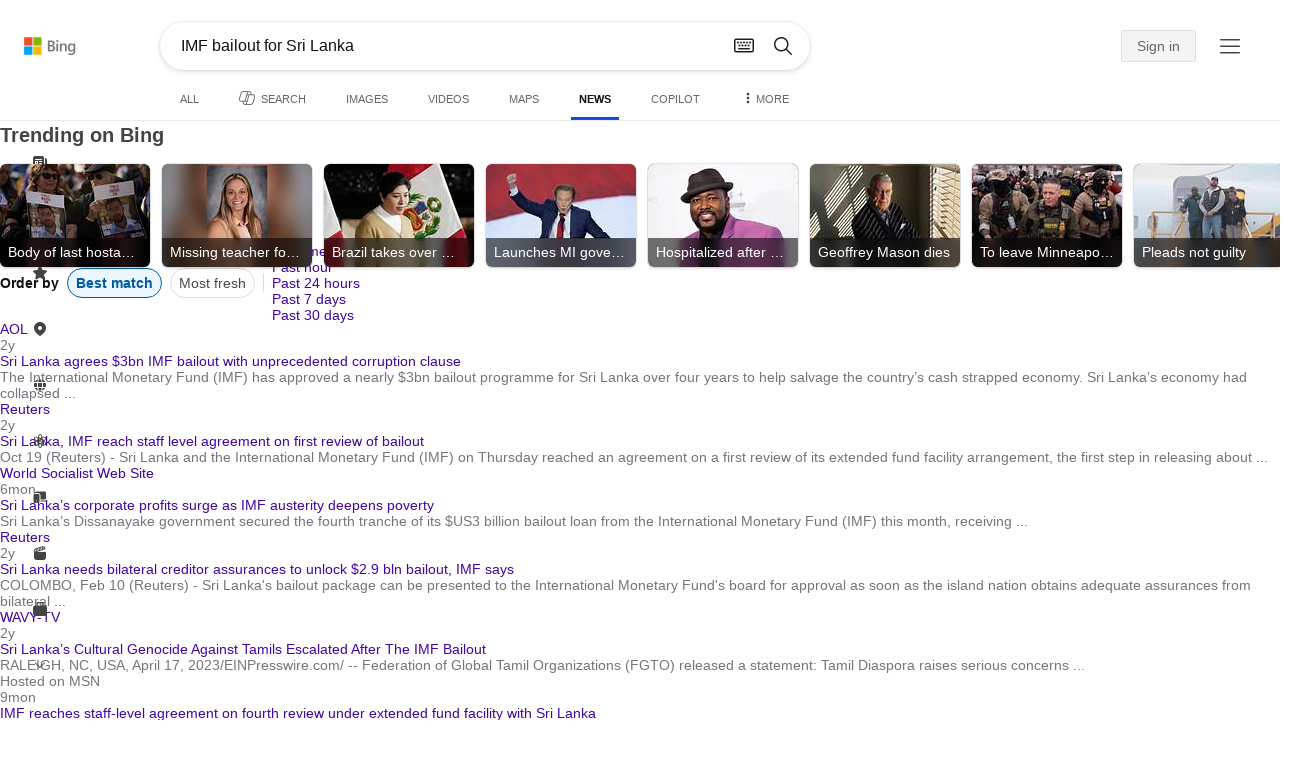

--- FILE ---
content_type: text/html; charset=utf-8
request_url: https://insertmedia.bing.office.net/news/topicview?q=IMF+bailout+for+Sri+Lanka&filters=tnTID%3D%2208317905-D04F-41f4-8EC0-E2C636D5F3BF%22+tnVersion%3D%225023119%22+Segment%3D%22popularnow.carousel%22+tnCol%3D%2223%22+tnOrder%3D%2214cefc7e-e7d9-41df-9a8e-1b5a0ad23a66%22&nvaug=%5BNewsVertical+topicviewtype%3D%222%22%5D&form=NWBTTC
body_size: 113736
content:
<!DOCTYPE html><html dir="ltr" lang="en" xml:lang="en" xmlns="http://www.w3.org/1999/xhtml" xmlns:Web="http://schemas.live.com/Web/"><script type="text/javascript" nonce="LfqGY0CONlxx6H2sp9ttQTuMa4QkX0sB4eZmgdZN1pc=" >//<![CDATA[
si_ST=new Date
//]]></script><head><!--pc--><title>IMF bailout for Sri Lanka - Search News</title><meta name="viewport" content="width=device-width, initial-scale=1.0, minimum-scale=1.0" /><meta content="News from world, national, and local news sources, organized to give you in-depth news coverage of sports, entertainment, business, politics, weather, and more." name="description" /><meta name="google-site-verification" content="VzfM4za4H11_86chQrBcWeQ3ezt9R_7Hm4_L3pgjExw" /><meta content="noindex" name="robots" /><meta content="text/html; charset=utf-8" http-equiv="content-type" /><meta name="referrer" content="origin-when-cross-origin" /><link rel="icon"
                      href="/sa/simg/favicon-trans-bg-blue-mg.ico" /><script type="text/javascript" nonce="LfqGY0CONlxx6H2sp9ttQTuMa4QkX0sB4eZmgdZN1pc=">//<![CDATA[
_G={Region:"US",Lang:"en-US",ST:(typeof si_ST!=='undefined'?si_ST:new Date),Mkt:"en-US",RevIpCC:"us",RTL:false,Ver:"05",IG:"8475AF668A904571857DDE1C1FFA37B8",EventID:"697829a801ae4063abe6916ad38601cb",MN:"SERP",V:"web",P:"SERP",DA:"CHIE01",CID:"33BA4436C56668150F7052D8C4E069B4",SUIH:"__O0jiOdNEdkZTog9-cSPA",adc:"b_ad",EF:{cookss:1,bmcov:1,crossdomainfix:1,bmasynctrigger:1,bmasynctrigger3:1,getslctspt:1,newtabsloppyclick:1,chevroncheckmousemove:1,sharepreview:1,shareoutimage:1,sharefixreadnum:1,clickbackRSFlare:1,clickbackRSAfterOnP1:1,clickbackRSonTopW:1,cbrsTopWMainline:1,cbrsTopWMainlineLog:1,cbRSHoveronTopW:1,clickbackRSonAdAlgo:1,enableClickbackRSInTab:1,isClickbackRSInTab:1,clickbackAjaxRsFlare:1,multiCBRSLog:1,cbrsAnimation:1,sharepreviewthumbnailid:1,shareencodefix:1,instantsearchstorequery:1,chatskip2content:1,fablogfix:1,uaclickbackas:1,uaasnodisappear:1,hoverlinkoriginal:1,rmsprogfix:1,clearuspreo:1,noajaxh5c:1,ajaxerrorfix:1,fixTypeToSearchIssueFlare:1,asyncBOPMRSCFLog:1,asyncBOPMRSFlare:1,webcsco:1,bmbu:1},gpUrl:"\/fd\/ls\/GLinkPing.aspx?",Salt:"CfDJ8HAK7eZCYw5BifHFeUHnkJHzadTE49-6rQZ75yuVkRw9lmGpTReK2b7fgBmzs8FzfKgRDBPxdaWR7P-8P4cDdZVlaQ2zcRFYGs5qfVQAKNneySvq4h21EcAYkkWYC5ryr-Xitx1hTiem7KruOzQq2dTUfS_A3Rj5rkmp-68b31BOn6ZYRX-1ygSMCv4xrfqQpw" }; _G.lsUrl="/fd/ls/l?IG="+_G.IG+"&CID="+_G.CID ;curUrl="https:\/\/insertmedia.bing.office.net\/news\/topicview";_G.EnableCompression=true;_G.XLSC="\/web\/xlsc.aspx"; _G.XLS="\/web\/xls.aspx"; _G.XLSM="\/threshold\/xls.aspx";_G.XLSOvr=8;_G.XLSThrottle=500;_G.XLSNoFlush=true; _G.DirectLogFlight=3; function directLog(d,g,f){if(window.Log&&Log.DirectLog){Log.DirectLog(d,g,f);}else if (window.sj_gx){var x=sj_gx();x.open('GET',_G.lsUrl+"&Type=Event.ClientInst&DATA="+d+"&dl=4");x.send()}}; _G.LSP = "/fd/ls/lsp.aspx?dl=3";_G.DLPState = 1;function si_T(a){var ig='';if(!(a.length>2&&a.substring(0,3)==="IG=")){ig='IG='+_G.IG;}if(document.images){_G.GPImg=new Image;_G.GPImg.src=_G.gpUrl+ig+'&CID='+_G.CID+'&'+a;}return true;}_G.BAT="0";_G.NTT="600000";_G.CTT="3000";_G.BNFN="Default";_G.LG="160";_G.CBRSHT="400";_G.CBRSHTAM="400";_G.multiCBRSType="4";_G.maxMultiCBRS="4";;_G.InpOpt=true;;_G.EnableRMSINPOpt=true;;
//]]></script><style type="text/css">#b_header #id_h{content-visibility:hidden}#b_results>.b_ans:not(.b_top):nth-child(n+5) .rqnaContainerwithfeedback #df_listaa{content-visibility:auto;contain-intrinsic-size:648px 205px}#b_results>.b_algo:not(.b_algoBorder):nth-child(n+5)>h2{content-visibility:auto;contain-intrinsic-size:608px 24px}#b_results>.b_algo:not(.b_algoBorder):nth-child(n+5) .b_caption:not(.b_rich):not(.b_capmedia):not(.b_snippetgobig):not(.rebateContent){content-visibility:auto;contain-intrinsic-size:608px 65px;padding-right:16px;margin-right:-16px;margin-left:-16px;padding-left:16px}#b_results>.b_algo:not(.b_algoBorder):nth-child(n+5) .b_caption.b_rich .captionMediaCard .wide_wideAlgo{content-visibility:auto;contain-intrinsic-size:370px 120px}#b_results>.b_algo:not(.b_algoBorder):nth-child(n+5) .scs_icn{content-visibility:auto}#b_results>.b_ans:nth-child(n+7) .b_rs:not(.pageRecoContainer){content-visibility:auto;contain-intrinsic-size:608px 296px}#b_results>.b_ans:nth-child(n+7) .b_rs:not(.pageRecoContainer) .b_rsv3{padding-bottom:1px}#b_results>.b_pag{content-visibility:auto;contain-intrinsic-size:628px 45px}#b_footer>#b_footerItems{content-visibility:auto;contain-intrinsic-size:1px 24px}.cnt_vis_hid{content-visibility:hidden}.sw_ddbl:after,.sw_ddbk:after,.sw_ddw:after,.sw_ddgy:after,.sw_ddgn:after,.sw_st:after,.sw_sth:after,.sw_ste:after,.sw_st2:after,.sw_sth2:after,.sw_plus:after,.sw_minus:after,.sw_tpcg:after,.sw_tpcbl:after,.sw_tpcw:after,.sw_tpcbk:after,.sw_close:after,.sb_pagN:after,.sb_pagP:after,.sw_up:after,.sw_down:after,.b_expandToggle:after,.b_fLogo:after,.b_cm:after,.sw_lpoi:after{position:relative}.sw_ddbl:after,.sw_ddbk:after,.sw_ddw:after,.sw_ddgy:after,.sw_ddgn:after,.sw_st:after,.sw_sth:after,.sw_ste:after,.sw_st2:after,.sw_sth2:after,.sw_plus:after,.sw_minus:after,.sw_tpcg:after,.sw_tpcbl:after,.sw_tpcw:after,.sw_tpcbk:after,.sw_close:after,.sb_pagN:after,.sb_pagP:after,.sw_up:after,.sw_down:after,.b_expandToggle:after,.b_fLogo:after,.b_cm:after,.sw_lpoi:after{content:url(/rp/EX_mgILPdYtFnI-37m1pZn5YKII.png)}.sw_ddbl,.sw_ddbk,.sw_ddw,.sw_ddgy,.sw_ddgn,.sw_st,.sw_sth,.sw_ste,.sw_st2,.sw_sth2,.sw_plus,.sw_minus,.sw_tpcg,.sw_tpcbl,.sw_tpcw,.sb_clrhov,.sb_pagN,.sb_pagP,.sw_up,.sw_down,.b_expandToggle,.b_fLogo,.b_cm,.sw_lpoi{display:inline-block;position:relative;overflow:hidden;direction:ltr}.sw_ddbl:after,.sw_ddbk:after,.sw_ddw:after,.sw_ddgy:after,.sw_ddgn:after,.sw_st:after,.sw_sth:after,.sw_ste:after,.sw_st2:after,.sw_plus:after,.sw_minus:after,.sw_tpcg:after,.sw_tpcbl:after,.sw_tpcw:after,.sw_tpcbk:after,.sb_pagN:after,.sb_pagP:after,.sw_up:after,.sw_down:after,.b_expandToggle:after,.b_fLogo:after,.b_cm:after,.sw_lpoi:after{display:inline-block;transform:scale(.5)}.sw_up:after{display:inline-block;transform:scale(.5,-.5) translateY(-20px)}.sw_sth2:after{display:inline-block;transform:scale(-.5,.5) translateX(56px)}.sw_tpcg,.b_expandToggle,.b_fLogo{display:block}.b_searchbox{padding-right:0}.sw_st,.sw_sth,.sw_ste,.sw_st2,.sw_sth2{height:12px;width:12px}.sw_st:after{transform-origin:-68px -40px}.sw_st2:after{transform-origin:-124px -40px}.sw_sth:after{transform-origin:-152px -40px}.sw_sth2:after{transform-origin:40px -68px}.sw_ste:after{transform-origin:-96px -40px}.sw_ddbl,.sw_ddbk,.sw_ddw,.sw_ddgy,.sw_ddgn{height:4px;width:7px}.sw_ddbl:after,.sw_ddbk:after,.sw_ddw:after,.sw_ddgy:after{transform-origin:-180px -52px}.sw_ddgn:after{transform-origin:-180px -40px}.sw_tpcg,.sw_tpcbl,.sw_tpcw,.sw_tpcbk{height:12px;width:12px}.sw_tpcg:after,.sw_tpcbl:after,.sw_tpcw:after,.sw_tpcbk:after{transform-origin:-218px -40px}.sw_plus{height:8px;width:8px}.sw_plus:after{transform-origin:-198px -40px}.sb_pagP,.sb_pagN{height:40px;width:40px}.shop_page .sb_pagP:after,.bf_wrapper .sb_pagP:after,b_fpage .sb_pagP:after{transform-origin:-430px 0}.shop_page .sb_pagP:hover:after,.shop_page .sb_pagP:active:after,.shop_page .sb_pagP:focus:after,.bf_wrapper .sb_pagP:hover:after,.bf_wrapper .sb_pagP:active:after,.bf_wrapper .sb_pagP:focus:after,.b_fpage .sb_pagP:hover:after,.b_fpage .sb_pagP:active:after,.b_fpage .sb_pagP:focus:after{transform-origin:-514px 0}.shop_page .sb_pagN:after,.bf_wrapper .sb_pagN:after,.b_fpage .sb_pagN:after{transform-origin:-430px 0}.shop_page .sb_pagN:hover:after,.shop_page .sb_pagN:active:after,.shop_page .sb_pagN:focus:after,.bf_wrapper .sb_pagN:hover:after,.bf_wrapper .sb_pagN:active:after,.bf_wrapper .sb_pagN:focus:after,.b_fpage .sb_pagN:hover:after,.b_fpage .sb_pagN:active:after,.b_fpage .sb_pagN:focus:after{transform-origin:-514px 0}@media screen and (forced-colors:active){.sb_pagN:after,.sb_pagP:after{content:""}li.b_pag a.sb_pagN,li.b_pag a.sb_pagP{width:auto}li.b_pag a.b_roths{transform:rotate(0deg)}.b_pag .sw_next,.b_pag .sw_prev{display:block}}.b_expandToggle,.sw_up,.sw_down{height:10px;width:16px}.b_expandToggle:after,.sw_up:after,.sw_down:after{transform-origin:-348px 0}.b_active .b_expandToggle:after,.sw_up:after{transform-origin:-348px 0}.b_icon{width:20px;height:20px;z-index:0}.b_cm{height:10px;width:12px}.b_cm:after{transform-origin:-152px -68px}.sw_lpoi{height:12px;width:8px}.sw_lpoi:after{transform-origin:-48px -40px}.b_pag .b_roths{transform:rotate(180deg)}z{a:1}z{a:1}html,body #b_results .b_no{background-color:#fff}#b_results>li a{color:#4007a2}#b_results>li a:visited{color:#4007a2}#b_results>li{background-color:#fff}.ccmc{background-color:#ccc}.ccmc:active{background-color:#36b}#b_tween .b_selected,div.b_dropdown .b_selected,#b_tween a.ftrH.b_selected:hover{background:#e1e0df}#b_tween .b_toggle:hover,#b_tween .ftrH:hover{background:#f2f2f2}.b_scroll{background:#999;border-color:#999}.b_scroll:hover{background:#4d4d4d}.b_dropdown{background-color:#fff;border-color:#e5e5e5}.ctxt,select,input[type="text"]{color:#444;border-color:#ddd}.b_dark select{background-color:#292827}.ccal{border-color:#ddd}.ccal:hover,.ctxt:hover,select:hover,input[type="text"]:hover{box-shadow:0 1px 2px 0 rgba(0,0,0,.1)}.b_dark select:hover{background-color:#292827}.ctxt:focus,select:focus,input[type="text"]:focus{color:#444;border-color:#919191;box-shadow:0 1px 2px 0 rgba(0,0,0,.1)}.ccal input[type="text"],.ccal input[type="text"]:hover,.ccal input[type="text"]:focus{color:#444}.ccal.ccal_rfs input[type="text"],.ccal.ccal_rfs input[type="text"]:hover,.ccal.ccal_rfs input[type="text"]:focus{color:#666}label{color:#767676}#b_results ::placeholder{color:#767676;opacity:1}#b_results :-ms-input-placeholder{color:#767676}#b_results ::-webkit-input-placeholder{color:#767676}#b_results input[type="text"]:disabled{color:#ccc}a,#b_tween a:visited,#b_results .b_no a{color:#4007a2}a:visited,#b_results>li a:visited{color:#4007a2}.trgr_icon .c_tlbxTrgIcn.sw_css{border-color:#444 transparent}.b_posText{color:#006d21}.b_negText{color:#c80000}#b_context .b_entityTitle,#b_results .b_entityTitle{color:#444}#b_context .b_entitySubTitle,#b_results .b_entitySubTitle{color:#767676}body,.b_promoteText,#b_tween a.ftrH:hover,.b_expando,.b_expando h2,.b_expando h3,.b_expando h4,.b_expando .b_defaultText,.b_active a,.b_active a:visited,.b_active a:hover,#b_results>.b_pag a,#b_results .b_no,#b_content a.cbl:visited,#b_content a.cbl{color:#71777d}#b_tween,#b_tween a.ftrH{color:#70757a}.b_top,.b_top .b_promoteText{color:#444}.b_alert,.sb_alert,.b_pAlt,#b_results .b_no .b_alert,#b_results .b_no .sb_alert,#b_results .b_no .b_pAlt{color:#d90026}#b_results .b_alert,#b_results .sb_alert,#b_results .b_pAlt{color:#d90026}.b_demoteText,.b_secondaryText,.b_attribution,.b_factrow,.b_focusLabel,.b_footnote,.b_ad .b_adlabel,#b_tween .b_dropdown a,.b_expando .b_subModule,.b_expando .b_suppModule,.b_algo .b_vList td{color:#767676}.b_algo .b_factrow{color:#767676}.b_caption,.snippet{color:#71777d}.b_top .b_caption{color:inherit}.ciot{background-color:#000}#b_context .b_subModule,#b_results .b_subModule,.overlay-container .b_subModule{border-bottom:1px solid #ececec}#b_context .b_sideBleed:last-child .b_subModule,#b_results .b_sideBleed:last-child .b_subModule,.overlay-container .b_sideBleed:last-child .b_subModule{border-bottom:0}.b_subModule h2{color:#111}.c_tlbx,.c_tlbxIS{border-color:#999;background:#fff}.sw_poi{color:#fff}.sw_poia{color:#fff}.sc_errorArea>.sc_error,.sc_errorArea>.sc_error h1,.sc_errorArea>.sc_error h3{color:#71777d}.sc_errorArea font[color=red]{color:#d90026!important}.b_caption p strong,.b_caption .b_factrow strong,.b_secondaryText strong{color:#767676}.b_belowcaption .b_secondaryText{color:#767676!important}#b_context .b_ans,#b_rrat_cont .b_ans,#b_context #wpc_ag,#b_rrat_cont #wpc_ag{background-color:#fff}#b_context .b_posText,#b_rrat_cont .b_posText,.b_expando .b_posText{color:#006d21}#b_context .b_negText,#b_rrat_cont .b_negText,.b_expando .b_negText{color:#c80000}#b_context,#b_rrat_cont,#b_context .wpc_rifacts,#b_rrat_cont .wpc_rifacts,#b_context .b_defaultText,#b_rrat_cont .b_defaultText{color:#71777d}#b_context .b_alert,#b_rrat_cont .b_alert,#b_context .sb_alert,#b_rrat_cont .sb_alert,#b_context .b_pAlt,#b_rrat_cont .b_pAlt{color:#d90026}#b_content .b_lowFocusLink a,#b_context .b_secondaryText,#b_rrat_cont .b_secondaryText,#b_context .b_attribution,#b_rrat_cont .b_attribution,#b_context .b_factrow,#b_rrat_cont .b_factrow,#b_context .b_footnote,#b_rrat_cont .b_footnote,#b_context .b_ad .b_adlabel,#b_rrat_cont .b_ad .b_adlabel,.b_expando .b_secondaryText,.b_expando .b_attribution,.b_expando .b_factrow,.b_expando .b_footnote,#b_tween .b_nonselectable{color:#767676}#b_context .b_footnote a,#b_rrat_cont .b_footnote a,.b_promtext{color:#111}#b_context .b_pointer.b_mhdr:hover .b_secondaryText,#b_rrat_cont .b_pointer.b_mhdr:hover .b_secondaryText{color:#36b}z{a:1}.b_footer{background-color:transparent}.b_footer,.b_footer a,.b_footer a:visited{color:#666}#b_results>.b_ad a{color:#4007a2}#b_results>.b_ad a:visited{color:#4007a2}#b_context>li.b_ad,#b_rrat_cont>li.b_ad{color:#71777d;background-color:#fff}#b_context>li.b_ad a,#b_rrat_cont>li.b_ad a{color:#4007a2}#b_context>li.b_ad a:visited,#b_rrat_cont>li.b_ad a:visited{color:#4007a2}.b_ad .b_caption p strong,.b_ad .b_caption .b_factrow strong,.b_ad .b_secondaryText strong{color:#767676}cite,#b_results cite.sb_crmb a,#b_results cite a.sb_metalink,#b_results .b_adurl cite a,#bk_wr_container cite a{color:#444}.b_ad cite,.b_ad cite a{color:#006d21}#b_context cite,#b_rrat_cont cite,#b_context cite a,#b_rrat_cont cite a,.b_expando cite,.b_expando cite a{color:#444}.b_button:hover,.b_button:visited,.b_hlButton,.b_hlButton:hover,.b_hlButton:visited,.b_foregroundText,.ciot{color:#fff}.b_button:hover,.b_hlButton{background-color:#0072c5}.b_button:active,.b_hlButton:active{background-color:#333}.b_hlButton:hover{background-color:#106ebe}.b_border,.b_button,.b_hlButton{border-color:#ccc}#b_results>.b_pag{background-color:transparent}#b_results>.b_pag a:hover{background-color:#f4f4f4}#b_results>.b_pag .sb_pagS_bp:hover{background-color:#fff}#b_results>.b_pag a.sb_pagP:hover,#b_results>.b_pag a.sb_pagN:hover{background-color:inherit}#b_results>.b_pag .sb_pagS_bp{color:#111}.b_pag a{border:3px solid transparent}.b_pag a.sb_bp{border:0;border-bottom:3px solid transparent}.b_pag .sb_pagS,.b_pag a.sb_pagS_bp{border-color:var(--bing-smtc-foreground-content-neutral-secondary-alt)}z{a:1}z{a:1}#b_results>.b_ad{color:#71777d;background-color:#f9fcf7}#b_results,#b_results .b_defaultText,#b_results>.b_pag a:hover,#b_tween .b_selected,#b_tween a.ftrH.b_selected,#b_tween a.ftrH.b_selected:hover,#b_tween .b_toggle:hover,#b_tween .b_highlighted,#hlcchcxmn label{color:#71777d}html,body,h1,h2,h3,h4,h5,h6,p,img,ol,ul,li,form,table,tr,th,td,blockquote{border:0;border-collapse:collapse;border-spacing:0;list-style:none;margin:0;padding:0}html{overflow-y:scroll}#b_content{clear:both;min-height:316px;padding:41px 0 0 160px}#b_pole{margin:-25px 0 15px -160px;padding-left:180px}#b_tween~#b_pole{margin-top:3px}.b_underSearchbox~#b_pole{margin-top:0}#b_context,#b_rrat_cont{margin:0 0 0 60px;padding:0 20px}#b_context .b_ans,#b_rrat_cont .b_ans,.b_expando .b_ans,#b_context .b_ad,#b_rrat_cont .b_ad,.b_card{margin:0 -20px}#b_context .b_ans,#b_rrat_cont .b_ans,.b_expando .b_ans{padding:10px 20px 0}#b_context .b_ad,#b_rrat_cont .b_ad{padding:10px 20px}.b_card{padding:15px 20px}#b_results,#b_context,#b_rrat_cont,#b_tween>span,.b_hList>li,.c_tlbxTrg,.b_hPanel>span,.ccal .ccali,.b_footerRight,.b_hPanel .b_xlText,.b_hPanel .cico,.b_moreLink,.b_label+.b_hList,.lc_bks,.lc_bkl,.fiw,.csrc,.b_footnote .cico,.b_algo .b_title H2,.b_algo .b_title>div,.b_algo .b_title .b_suffix>div,h3{display:inline-block}.b_pointer{cursor:pointer}label,.b_ad .b_adlabel,.c_tlbxTrgIcn{display:block}#b_tween{margin-top:-28px;padding-bottom:0}.b_underSearchbox~#b_tween{margin-top:-2px}#b_tween,#b_tween .ftrH{height:30px}#b_tween>span{padding-right:25px}#b_results>li{margin:0 0 2px}#b_results>li,#b_results>.b_ad{padding:10px 0}#b_results>.b_ans{padding:12px 0 0}#b_results>.b_algo{padding:12px 0 0}#b_results>li .b_fullb{margin-left:-0;margin-right:-0}#b_results>.b_ad{padding-right:-2px;border-right:2px solid #e5e5e5}#b_results>li:first-child,#b_results>li:first-child.b_bfb_mainline.b_ans:empty+li:not(.b_ans.b_topborder){padding-top:10px}#b_results>.b_pag{padding:18px 0 40px 20px}#b_results>.si_pp,.sb_hbop,.b_hide,.ttl,#sw_tfbb,.sw_next,.sw_prev,#id_d,.b_hidden img{display:none}.b_hidden{visibility:hidden}#b_context .b_ans,#b_rrat_cont .b_ans,.b_expando .b_ans{margin-bottom:5px}#b_context .b_ad,#b_rrat_cont .b_ad{margin-bottom:5px}main,aside,.b_inlineList li,.b_inlineList div,.b_factrow li{display:inline}.b_footerRight,td,th,#b_context,#b_rrat_cont,.b_hList>li{vertical-align:top}.b_footer{width:100%;padding:12px 0}.c_tlbxTrg{width:15px;height:14px;margin:-1px 6px -3px 2px}.c_tlbxTrgIcn{margin:4px 0 2px 3px}.c_tlbx{position:absolute;z-index:6;border:1px solid;padding:10px}.c_tlbxIS{border-bottom:1px solid}.b_gridList ul:first-child,.b_vlist2col ul:first-child{margin:0 20px 0 0}.b_gridList li,.b_vlist2col li{padding:0 0 10px}.b_vlist2col.b_deep li{padding:0 0 10px}.b_overhangR .b_vlist2col ul:first-child{margin:0 15px 0 0}.b_overhangR .b_vlist2col ul{width:180px}.b_deep p{height:33px}#b_context .b_ad .b_adlabel,#b_rrat_cont .b_ad .b_adlabel,#b_content .b_expanderControl .sw_plus,.sc_rf form,form.sc_rf,.b_lBMargin{margin-bottom:10px}.b_ad li,#b_results .b_ad .b_adlabel{margin-bottom:8px}.b_ad li:last-child{margin-bottom:0}.b_ad li li,.b_ad li li:last-child{margin:0}#b_results .b_ad .b_vlist2col,#b_results .b_ad .b_factrow,#b_results .b_ad .b_bcfactrow{margin-top:-6px}#b_results .b_ad .sb_adRA .b_vlist2col{padding-left:0}.sx_ci{border:1px solid #e5e5e5;margin-top:3px;width:80px;height:60px}.b_favicon{margin:0 .5em 0 0}.b_imagePair:after,.b_vlist2col:after,.b_gridList:after{clear:left}.b_imagePair.reverse:after,.b_overhangR:after{clear:right}.b_clear,#b_results>li:after,.b_clearfix:after{clear:both}#b_results>li:after,.b_clearfix:after,.b_imagePair:after,.b_vlist2col:after,.b_gridList:after,.b_overhangR:after{content:'.';display:block;height:0;visibility:hidden}.b_vlist2col ul,.b_gridList ul,.b_float,.b_footer,.b_float_img,.b_pag li,.b_mhdr h2{float:left}.b_floatR_img,.b_floatR,.wr_tc{float:right}.b_overflow,.b_hList li,.b_1linetrunc,.b_deep p,.b_imageOverlayWrapper{overflow:hidden}.b_ansImage{padding:2px 10px 0 0}.b_creditedImg img,.b_creditedImg .cico{padding-bottom:1px}h4,.sa_uc>.b_vList>li>table td,.b_smBottom,#b_context .b_ad h2,#b_rrat_cont .b_ad h2,.b_attribution,.b_secondaryFocus,.b_focusTextLarge,.b_focusTextMedium,.b_focusTextSmall,.b_focusTextExtraSmall,.b_snippet{padding-bottom:2px}.b_factrow{padding-bottom:2px}h2,.b_focusLabel,label{padding-bottom:3px}.b_vPanel .b_vPanel>div,.b_vList .b_vPanel>div{padding-bottom:5px}.b_dataList li,.b_mBottom{padding-bottom:5px}.b_lBottom,.b_entitySubTitle{padding-bottom:12px}#b_context .b_subModule h2,#b_rrat_cont .b_subModule h2,#b_results .b_subModule h2{padding-bottom:16px}#b_results .sp_recourse.b_lBottom,.b_caption,.b_moreLink,.b_footnote,.b_hList>li,#b_context h2,#b_rrat_cont h2,#b_context h2.b_entityTitle,#b_rrat_cont h2.b_entityTitle,#b_results .b_ad .b_factrow,#b_results .b_ad .b_bcfactrow,.overlay-container .b_subModule h2,.b_expando h2,.b_no h1,.b_no h4,.b_no li,.b_prominentFocusLabel,.ht_module,.b_locStr{padding-bottom:10px}.b_vPanel>div,.b_vList>li{padding-bottom:10px}#b_results .b_ans>.b_factrow:last-child{padding-bottom:10px}.b_vList .b_hList>li,.b_vPanel .b_hList>li,#b_content .ht_module h2,.b_vList .b_float_img,.b_creditedImg .b_footnote,.b_creditedImg .cico img,#b_results>.b_ad,.b_suppModule .b_mhdr,.b_vList>li>.tab-container,.b_vPanel>div>.tab-container,.b_ad .b_deep h3,#b_content .b_float_img_nbp{padding-bottom:0}.b_caption .b_factrow:last-child,#b_results .b_caption .b_factrow:last-child,.b_caption>.b_dataList:last-child li:last-child,.b_caption .b_moreLink:last-child,.b_vList .b_moreLink:last-child,.b_vList .b_factrow:last-child,.b_hList .b_factrow:last-child,.b_vPanel .b_factrow:last-child,.b_caption .b_attribution:last-child,.b_vList .b_attribution:last-child,.b_hList .b_attribution:last-child,.b_vPanel .b_attribution:last-child,.b_vList>li>table:last-child tr:last-child td,.b_vPanel>div>table:last-child tr:last-child td,.b_vList .b_focusLabel:last-child,.b_vPanel .b_focusLabel:last-child,.b_vList .b_prominentFocusLabel:last-child,.b_vPanel .b_prominentFocusLabel:last-child,.b_vList .b_secondaryFocus:last-child,.b_vPanel .b_secondaryFocus:last-child,.b_vList .b_focusTextExtraSmall:last-child,.b_vPanel .b_focusTextExtraSmall:last-child,.b_vList .b_focusTextSmall:last-child,.b_vPanel .b_focusTextSmall:last-child,.b_vList .b_focusTextMedium:last-child,.b_vPanel .b_focusTextMedium:last-child,.b_vList .b_focusTextLarge:last-child,.b_vPanel .b_focusTextLarge:last-child,.b_vList h4:last-child,.b_vPanel h4:last-child,.b_vPanel .b_caption:last-child,.b_vPanel .b_vList:last-child>li:last-child,.b_vPanel .b_footnote:last-child{padding-bottom:0}.b_vList .b_vPanel,.b_vPanel .b_vPanel{margin-bottom:-5px}.b_hList .b_vList,.b_hList .b_vPanel{margin-bottom:-10px}.ht_module .sc_rf form.lc_bk,.b_mBMargin,.wpcbcc{margin-bottom:5px}#b_results .b_no{margin:0 0 80px}.b_rich{padding-top:3px}h2+.b_rich{padding-top:2px}.b_algo .b_attribution img{vertical-align:text-bottom}.b_smLeft{padding-left:2px}.b_lLeft,.b_floatR_img,.b_suffix,.b_footnote .cico{padding-left:10px}.wr_tc,.b_xlLeft,.b_deep,#b_results .b_ad .b_vlist2col,#b_tween{padding-left:20px}h2 .b_secondaryText{margin-left:5px}.b_hList.b_imgStrip>li{padding-right:1px}.b_smRight{padding-right:2px}.fiw,.lc_bkl,.b_mRight,.b_label,.csrc{padding-right:4px}.b_lRight,.b_imgStrip .imgData,.b_underSearchbox .b_label{padding-right:10px}.b_hPanel>span,.b_hList>li{padding-right:10px}.b_hPanel.wide>span,.b_xlRight{padding-right:20px}.b_hList.b_imgStrip>li:last-child,.b_hList>li:last-child,.b_hPanel>span:last-child,td:last-child,th:last-child,#b_tween>span:last-child{padding-right:0}.b_twoColumn>div:first-child{padding-right:30px}.b_overhangR{margin-right:-30px;padding-right:150px}.wr_tc{margin-right:-150px}.wr_et{margin-right:-120px}.b_tbl{margin-right:-10px}.b_border,.b_button,.b_hlButton,.b_scroll,.b_dropdown{border-width:1px;border-style:solid}.b_button,.b_hlButton{line-height:30px;text-decoration:none;text-align:center;cursor:pointer;padding:0 15px;min-width:50px}.lc_bks .cbtn{margin-top:15px}#b_context .b_subModule,#b_rrat_cont .b_subModule,#b_results .b_subModule,.b_expando .b_subModule{padding:0 19px 0 19px;margin-bottom:16px}#b_context .b_subModule .b_lBottom.lo_im_ov,#b_rrat_cont .b_subModule .b_lBottom.lo_im_ov{padding-bottom:0;margin-bottom:12px}.overlay-container .b_subModule{padding-bottom:0;margin-bottom:16px}#b_context .b_sideBleed:last-child .b_subModule,#b_rrat_cont .b_sideBleed:last-child .b_subModule,#b_results .b_sideBleed:last-child .b_subModule,.b_subModule .b_subModule:last-child{margin-bottom:0}.b_dropdown{position:absolute;z-index:6}.b_scroll{position:relative;top:0;width:5px;height:20px}.b_pag a{display:block;min-width:34px;margin-right:10px;text-align:center;height:34px;line-height:34px}.b_pag a.sb_bp{min-width:40px;margin-right:20px;height:37px;line-height:42px}.b_pag .b_widePag{margin-right:28px}.b_pag a.sb_pagN,.b_pag a.sb_pagP{min-width:0;height:30px;width:30px;border:0;margin-top:5px;padding:1px}.b_pag a.sb_pagN_bp,.b_pag a.sb_pagP_bp{height:40px;width:40px;margin-top:0}.b_pag .sw_prev,.b_pag .sw_next{margin:2px}.b_mhdr{margin:-15px 0 -5px;padding:15px 0 5px}.b_mhdr .sw_up,.b_mhdr .sw_down{margin-top:10px}.b_mhdr .b_moreLink,.b_mhdr .b_secondaryText{margin-top:6px}.b_vPanel .sc_rf form,.b_suppModule .b_mhdr{margin-bottom:0}.b_rTxt{text-align:right}.b_cTxt{text-align:center}.b_jTxt{text-align:justify}table{width:100%;word-wrap:break-word}td,th,.b_float_img{padding:0 10px 10px 0}th{text-align:left}.sw_poi,.sw_poia{float:left;margin:-3px 5px 0 0;line-height:20px;text-align:center}.ctxt,select,input[type="text"]{outline:0;padding:0 11px;height:30px;border-width:1px;border-style:solid;border-radius:2px}.ctxt.b_focusTextMedium{padding:3px 11px 8px 11px;height:57px}.ctxt.b_outTextBox{border-top:4px solid #919191;padding:0 11px 8px 11px}.ctxt.b_outTextBox:focus{border-top-width:1px;padding-top:3px}select{padding:0 0 0 11px;height:32px}input.ctxt,.ccal input,.ccal .ccali,.b_favicon,.b_footnote .cico{vertical-align:middle}.ccal .ctxt,.ccal .ctxt:hover,.ccal .ctxt:focus,.ccal .ccali{background:none;border:0;box-shadow:none}.ccal{border-width:1px;border-style:solid}.ccal .ccali{height:30px}.ccal .ccalp{padding:5px 5px 0 5px}.b_underSearchbox{margin:-20px 0 14px}.b_underSearchbox .b_hList>li{padding:0 8px 0 0}.b_compactSearch label{float:left;margin:7px 10px 0 0}.b_compactSearch input{margin-right:0;float:left}.b_compactSearch .cbtn{border-left:0}.b_footer table{width:520px;margin:15px 20px 0 120px}#b_footerItems ul{display:block}#b_footerItems li{display:inline;float:right}#b_footerItems span{margin-right:24px;margin-left:24px;float:right}#b_footerItems a{margin-right:24px;font-size:11px}#b_footerItems{line-height:24px;padding:0 20px 0 24px;font-size:11px}.b_footerRight{margin:13px 0 0 50px}.b_1linetrunc{text-overflow:ellipsis;white-space:nowrap}div.cico.b_capImg{margin-bottom:4px}.b_imageOverlayWrapper{margin:-20px 0 0;height:20px}.b_imageOverlay{color:#fff;background-color:#000;padding:5px}.ansP,.ansPF{padding-left:30px}.ansP .wpc_pin,.ansPF .wpc_pin{margin-left:-30px}#b_context .rssmgrp .b_subModule,#b_rrat_cont .rssmgrp .b_subModule,.overlay-container .rssmgrp .b_subModule{border-bottom:0}#b_context .b_entitySubTitle,#b_rrat_cont .b_entitySubTitle,#b_results .b_entityTP .b_entitySubTitle{margin-top:-9px}.b_entityTP .b_infocardTopR .b_floatR_img{padding-bottom:10px}.b_vmparent{display:-ms-flexbox;display:-webkit-flex;display:flexbox;display:-webkit-box;display:flex;align-items:center}.b_relative{position:relative}:root{--lgutter:160px;--lgutterrev:-160px;--polepadl:160px;--polepadl2:120px;--dtabpadl:160px;--rgutter:80px;--crleft:888px;--bminwidth:1320px}z{a:1}input,textarea,h4,h5{font:inherit;font-size:100%}body,.b_no h4,h2 .b_secondaryText,h2 .b_alert,.b_underSearchbox,#b_header{font:14px/normal "Arial",Helvetica,Sans-Serif}h1,h2,h3{font:13px/1.2em "Arial",Sans-Serif}h2{font-size:20px;line-height:28px}.sb_add h2{line-height:28px}h3,.b_no h1{font-size:18px;line-height:22px}cite{font-style:normal}.sb_alert a{font-style:italic}#b_content,#b_context,#b_rrat_cont,.b_expando{line-height:1.2em}cite,#b_context,#b_rrat_cont,.b_expando,#vidans2{word-wrap:break-word}#sa_ul li,.nowrap{white-space:nowrap}.b_footer{line-height:18px}.b_attribution,#b_content .b_attribution{font-size:16px;line-height:24px}#b_content main #b_results .b_algo cite{font-size:14px}.ba_title>h2+cite{font-size:16px;line-height:24px;padding-top:1px}.b_subModule h2{font-size:18px;line-height:22px}.b_smText,.b_footnote,.ciot{font-family:"Arial",Helvetica,Sans-Serif;font-size:11px;line-height:normal}.b_footnote{line-height:16px}.b_ad .b_adlabel,.b_ad .b_adlabel strong{font:12px/normal "Arial",Helvetica,Sans-Serif}.b_mText{font:16px/22px "Arial",Helvetica,Sans-Serif}.b_focusLabel{font:16px "Arial",Sans-Serif;line-height:20px}.b_secondaryFocus{font:13px "Arial",Helvetica,Sans-Serif;line-height:18px}.b_focusTextExtraSmall{font:18px "Arial",Sans-Serif;line-height:1.3em}h2.b_entityTitle,.b_prominentFocusLabel,.b_xlText{font-size:24px;font-family:"Arial",Sans-Serif;line-height:1.2em}h2.b_entityTitle{line-height:normal}.b_entitySubTitle{font-size:13px;line-height:18px}.b_focusTextSmall,.b_focusTextMedium,.b_focusTextLarge{font:400 28px "Arial",Sans-Serif}.b_focusTextMedium{font-size:40px;line-height:48px}.b_focusTextLarge{font-size:54px;line-height:64px}.b_focusTextSmall{font-size:28px;line-height:38px}h2.b_topTitle{font-size:20px;line-height:28px}.sb_add h2.b_topTitle{line-height:28px}strong,.b_active a,.b_no h4,.b_strong,.b_ad .b_adlabel strong,.cbl{font-weight:700}th,h2 strong,h3 strong{font-weight:normal}#b_tween{font-size:14px}#b_tween>span,#b_tween .ftrH{line-height:30px}.b_attribution cite{unicode-bidi:normal}a,.b_algoheader a:hover,.b_topbar a:hover,.b_pag a:hover,.cbtn:hover,.cbtn a:hover,.b_hlButton:hover,.ftrB a:hover,.b_algo:hover .b_vList h2 a,.b_algo:first-child:hover .b_vList h2 a,#b_header:hover~#b_content #b_pole~#b_results li:first-child.b_ad li:first-child h2 a,#b_header:hover~#b_content #b_pole~#b_topw li:first-child.b_ad li:first-child h2 a,#b_header:hover~#b_content #b_pole~#b_results li:first-child.b_algo h2 a,#b_header:hover~#b_content #b_topw~#b_results li:first-child.b_algo h2 a,body:not(:hover) #b_content #b_topw~#b_results li:first-child.b_algo h2 a,body:not(:hover) #b_content #b_pole~#b_results li:first-child.b_algo h2 a,#b_results>.b_ans:hover .ent_cnt h2>a,#b_results>.b_ans:hover .sp_requery h2>a,#b_results>.b_ans .b_rich>.b_vList>li:hover h5.b_lBMargin>a{text-decoration:none}a:hover,.b_algoheader a h2:hover,.b_algo:first-child:hover h2 a,.b_algo .b_underline a,.sb_add .b_underline a,#b_results>.b_ad li .sb_adTA:hover h2 a,#b_topw>.b_ad li .sb_adTA:hover h2 a,#b_header:hover~#b_content #b_results li:first-child.b_ad li:first-child div.sb_adTA h2 a,#b_header:hover~#b_content #b_topw li:first-child.b_ad li:first-child div.sb_adTA h2 a,#b_header:hover~#b_content #b_results li:first-child.b_algo h2 a,body:not(:hover) #b_content #b_results li:first-child.b_algo h2 a,#b_results li.b_msg.b_canvas a:focus-visible{text-decoration:underline}z{a:1}z{a:1}#b_results>li.b_ans.b_topborder{padding:15px 0 10px 0;margin-bottom:12px;border-radius:6px;margin-top:0}#b_results>li.b_ans.b_topborder .bgtopgr{border-bottom-left-radius:6px;border-bottom-right-radius:6px}#b_results>li.b_ans.b_topborder .bgtopwh{border-radius:6px 6px 0 0}#b_results li.b_ans:not(.b_bfb_mainline:empty)~.b_topborder{margin-top:10px}#b_results li.b_ad~.b_ans.b_topborder{margin-top:12px}#b_results>li.b_ans.b_topborder.b_tophb{border:1px solid #ddd;box-shadow:none;padding:0}#b_results>li.b_ans.b_topborder,#b_results>li.b_ans.b_topborder.b_tophb.b_topshad{box-shadow:0 0 0 1px rgba(0,0,0,.05);border:0}.b_tophb .b_tophbh{padding:15px 0 16px 0}.b_tophb .b_tophbb{border-top:1px solid #ddd;padding:15px 0 19px 0}.b_topshad .b_tophbb{padding-bottom:10px}.b_tophb .b_tophbb.bgbtopnone{border-top:0}.b_tophb .bgtopwh{background-color:#fff}.b_tophb .bgtopgr{background-color:#f5f5f5}#b_results>.b_ad+.b_top{margin-top:0}.b_top .b_attribution+.b_rich,.b_top .b_factrow+.b_rich{padding-top:8px}.b_top .b_topTitle+.b_rich{padding-top:12px}.b_tHeader,.b_demoteText,.b_secondaryText,.b_attribution,.b_factrow,.b_focusLabel,.b_footnote,.b_ad .b_adlabel,#b_tween .b_dropdown a,.b_expando .b_subModule,.b_expando .b_suppModule,.b_algo .b_vList td,#b_content .b_lowFocusLink a,#b_context .b_secondaryText,#b_rrat_cont .b_secondaryText,#b_context .b_attribution,#b_rrat_cont .b_attribution,#b_context .b_factrow,#b_rrat_cont .b_factrow,#b_context .b_footnote,#b_rrat_cont .b_footnote,#b_context .b_ad .b_adlabel,#b_rrat_cont .b_ad .b_adlabel,.b_expando .b_secondaryText,.b_expando .b_attribution,.b_expando .b_factrow,.b_expando .b_footnote{color:#767676}.b_ad .b_secondaryText{color:var(--bing-smtc-foreground-content-neutral-tertiary)}#b_context .b_mhdr:hover .b_secondaryText,#b_rrat_cont .b_mhdr:hover .b_secondaryText,.b_expando .b_mhdr:hover .b_secondaryText{color:#001ba0}#b_results>.b_top .b_prominentFocusLabel,#b_results>.b_top .b_topTitle,#b_results>.b_top .b_focusTextExtraSmall,#b_results>.b_top .b_focusTextExtraSmall a,#b_results>.b_top .b_focusTextSmall,#b_results>.b_top .b_focusTextSmall a,#b_results>.b_top .b_focusTextMedium,#b_results>.b_top .b_focusTextMedium a,#b_results>.b_top .b_focusTextLarge,#b_results>.b_top .b_focusTextLarge a{color:#111}span.b_negText.b_focusTextExtraSmall{color:#c80000!important}span.b_posText.b_focusTextExtraSmall{color:#006d21!important}.b_top .b_focusTextExtraSmall a,.b_top .b_focusTextSmall a,.b_top .b_focusTextMedium a,.b_top .b_focusTextLarge a{text-decoration:none}#b_results>.b_top:hover .b_focusTextExtraSmall a,#b_results>.b_top:hover .b_focusTextSmall a,#b_results>.b_top:hover .b_focusTextMedium a,#b_results>.b_top:hover .b_focusTextLarge a{color:#001ba0}#b_results>.b_top .b_focusTextExtraSmall a:hover,#b_results>.b_top .b_focusTextSmall a:hover,#b_results>.b_top .b_focusTextMedium a:hover,#b_results>.b_top .b_focusTextLarge a:hover{text-decoration:underline}.fc_cal_holder table{font-size:11px}body .fc_cal_holder{border:1px solid #0072c5}body .fc_cal_holder .fc_cal_disabled{color:#767676}body .fc_cal_holder a:link,body .fc_cal_holder a:visited{color:#666}body .fc_cal_holder td,body .fc_cal_holder .fc_cal_disabled,body .fc_cal_holder .fc_cal_days td{width:20px;line-height:20px;padding:0 10px 10px 0}.fc_cal_holder tr td:first-child{padding-left:10px}.fc_cal_holder tr:last-child td{padding-bottom:15px}body .fc_cal_holder .fc_cal_days td{line-height:15px;color:#767676;background-color:#fff}body .fc_cal_holder a{padding:0}body .fc_cal_holder td a:hover,body .fc_cal_holder td a:active,body .fc_cal_holder td.fc_cal_current a:hover,body .fc_cal_holder td.fc_cal_current a:active{background-color:#eee;color:#666}body .fc_cal_holder .fc_cal_monthHolder+.fc_cal_monthHolder{border-left:1px solid #bfdcf0}body .fc_cal_holder .fc_cal_monthHolder{background-color:#fff;border:0;padding:15px 15px 10em 15px}body .fc_cal_holder th div{background-color:#fff;border:0;padding:0 0 15px;color:#666;text-align:center;font-size:13px}body .fc_cal_holder .fc_cal_current a{background-color:#001ba0}body .fc_cal_monthDec.fc_cal_monthChange,body .fc_cal_monthInc.fc_cal_monthChange{background:url(rms://rms:answers:SharedStaticAssets:navchevrons_topRefresh) no-repeat;width:8px;height:12px;background-position:0 -110px;font-size:0}body .fc_cal_monthDec.fc_cal_monthChange{background-position:0 -44px}body .fc_cal_holder .fc_cal_month_first .fc_cal_monthDec{margin:1px 0 0 15px}body .fc_cal_holder .fc_cal_month_last .fc_cal_monthInc{margin:1px 15px 0 0}#b_results .b_attribution,#b_context .b_attribution,#b_rrat_cont .b_attribution,#b_topw .b_wpt_top .b_attribution{line-height:22px}.b_deep,#b_results .b_caption,#b_results .b_snippet,#b_results .b_factrow,#b_results p,#b_context .b_caption,#b_rrat_cont .b_caption,#b_context .b_snippet,#b_rrat_cont .b_snippet,#b_context .b_factrow,#b_rrat_cont .b_factrow,#b_context p,#b_rrat_cont p,#b_topw .b_wpt_top .b_caption,#b_topw .b_wpt_top .b_snippet,#b_topw .b_wpt_top .b_factrow,#b_topw .b_wpt_top p,#snct{line-height:22px}#b_context .b_caption .b_factrow .csrc,#b_rrat_cont .b_caption .b_factrow .csrc{line-height:19px}#b_content .b_deep p{height:44px}#b_content .carousel p,#b_content .b_slideexp p,#b_content #lMapContainer p,#b_content .MicrosoftMap p,#b_content .rwrl p,#b_content .qna_body p,#bw-rqna p,#ecmp_relatedPh p,#na_cl p{line-height:inherit}#b_content .b_imgSetData p,#b_content .b_caption .b_slideexp p{line-height:18px}#b_results #lgb_info .b_factrow{padding-bottom:4px}#snct .imgbig .b_overflow>h4{line-height:normal}#b_results .b_attribution,#b_topw .b_wpt_top .b_attribution,.b_ad h2,.b_deep h3,#snct h4{padding-bottom:0}#b_results .b_attribution .cico,#b_topw .b_wpt_top .b_attribution .cico{border-radius:0}#b_results .b_algo .b_attribution,#b_results .sb_add .b_attribution,#b_topw .b_wpt_top .sb_add .b_attribution{padding:1px 0 0 0}.b_deep h3{line-height:1.2em}#b_results .b_factrow,#b_topw .b_wpt_top .b_factrow{padding-bottom:2px}.b_ans h2.b_topTitle.b_headerTitle{padding-bottom:3px}.b_ans h2.b_lBottom,.b_expando h2{padding-bottom:10px}.b_ans h2,.b_algo h2{padding-bottom:0}z{a:1}.b_ad li,#b_context>.b_ad>ul>li,#b_rrat_cont>.b_ad>ul>li,#b_dynRail>.b_ad>ul>li{margin-bottom:22px}#b_context .b_ad .b_caption,#b_rrat_cont .b_ad .b_caption{padding-bottom:4px}#b_content ol#b_results li.b_ad,#b_content ol#b_topw li.b_ad{padding-bottom:10px;margin-bottom:0}#b_results li.b_ad.b_adBottom{padding-top:11px}#b_topw>li.b_ad:first-child{padding-top:10px}#b_context .b_entityTP,#b_rrat_cont .b_entityTP{padding:9px 19px 4px 19px;margin:-10px -20px -6px -20px;width:100%;box-shadow:0 0 0 1px rgba(0,0,0,.05);border-radius:6px;background:#fff}#b_context .b_entityTP .irp,#b_rrat_cont .b_entityTP .irp{border-radius:6px 6px 0 0;overflow:hidden}.overlay-container .b_entityTP{padding:10px 20px 5px 20px}#b_context .b_ans:not(:first-child)>.b_entityTP,#b_rrat_cont .b_ans:not(:first-child)>.b_entityTP{margin-top:-16px}#b_context .b_ad:not(:last-child),#b_rrat_cont .b_ad:not(:last-child){padding-bottom:15px;border-bottom:1px solid #ebebeb}.b_expando .b_ans{padding-bottom:15px;border-bottom:1px solid #ececec}#b_context .b_ans:not(:last-child),#b_rrat_cont .b_ans:not(:last-child){padding-bottom:5px}#b_context .b_ans .b_entityTP,#b_rrat_cont .b_ans .b_entityTP{margin-bottom:20px}#b_content .b_algo .b_attribution cite strong{font-weight:normal}z{a:1}.b_scopebar li:hover:not(.b_active){border-bottom:3px solid #ccc}#b_header .scopebar_pipe{border-bottom:0}#b_header .b_scopebar li.b_nohov:hover{border-bottom:0}#b_results .b_lineclamp1,#b_context .b_lineclamp1{display:-webkit-box;-webkit-line-clamp:1;-webkit-box-orient:vertical;overflow:hidden;white-space:normal}#b_results .b_lineclamp2,#b_context .b_lineclamp2{display:-webkit-box;-webkit-line-clamp:2;-webkit-box-orient:vertical;overflow:hidden;white-space:normal}#b_results .b_lineclamp3,#b_context .b_lineclamp3{display:-webkit-box;-webkit-line-clamp:3;-webkit-box-orient:vertical;overflow:hidden;white-space:normal}#b_results .b_lineclamp4,#b_context .b_lineclamp4{display:-webkit-box;-webkit-line-clamp:4;-webkit-box-orient:vertical;overflow:hidden;white-space:normal}#b_results .b_lineclamp5,#b_context .b_lineclamp5{display:-webkit-box;-webkit-line-clamp:5;-webkit-box-orient:vertical;overflow:hidden;white-space:normal}z{a:1}z{a:1}:root{--brdcol:#ddd;--secbrdcol:#ececec;--promtxt:#111;--secpromtxt:#444;--regtxt:#666;--sectxt:#767676;--htmlbk:#fff;--cardsbk:#f5f5f5;--cardsbk2:#f5f5f5;--canvasbk2:#fff;--canvasbk3:b-lighterGray;--tealcol2:#00809d}.sw_close{display:inline-block;position:relative;overflow:hidden;direction:ltr;height:12px;width:12px}.sw_close:after{display:inline-block;transform:scale(.5);transform-origin:-218px -40px}.sw_meIc,.sw_spd,.idp_ham,.idp_wlid{position:relative;overflow:hidden;direction:ltr}.sw_meIc:after,.idp_ham:after,.idp_wlid:after{position:relative;transform:scale(.5);display:inline-block}.idp_ham{height:16px;width:20px;vertical-align:top;top:17px}.idp_ham:focus{outline-style:solid;outline-offset:5px}.idp_ham:after{transform-origin:-274px -40px}.idp_ham:hover:after,.idp_ham:active:after,.idp_ham:focus:after{transform-origin:-318px -40px}.idp_wlid,.sw_meIc{height:18px;width:18px}.idp_wlid:after{transform-origin:-48px 0}.rh_reedm .sw_meIc:after{transform-origin:-94px 0}.sw_meIc:after{transform-origin:-58px 0}.sw_spd:after{transform-origin:-362px -28px}.sw_meIc:after,.idp_ham:after,.idp_wlid:after{content:url(/rp/EX_mgILPdYtFnI-37m1pZn5YKII.png)}.b_searchboxForm,.sa_as .sa_drw{background-color:#fff}.b_searchboxForm .b_searchboxSubmit{background-color:#fff;border-color:#fff}.b_scopebar,.b_scopebar a,.b_scopebar a:visited,.id_button,.id_button:visited{color:#666}.b_scopebar .b_active a,.b_scopebar a:hover,.id_button:hover{color:#111}.b_idOpen a#id_l,a#id_rh.openfo{color:#333}#bepfo,#id_d{color:#333;background-color:#fff}.wpc_bub a{color:#4007a2}#sw_as{color:#444}.sa_tm strong{color:inherit}.sa_hv{background:#ececec}.sa_hd{color:inherit}#b_header{padding:22px 0 0 0;background-color:#fff}#b_header #sb_form,.b_logoArea,.b_logo,.b_searchboxForm,.id_button,.id_avatar,.idp_ham,.b_scopebar li,.b_scopebar a{display:inline-block}#b_header #sb_form{margin-right:10px}.b_searchbox{width:490px;margin:1px 0 1px 1px;padding:0 10px 0 19px;border:0;max-height:none;outline:0;box-sizing:border-box;height:44px;vertical-align:top;border-radius:6px;background-color:transparent}.b_searchboxSubmit{height:40px;width:40px;text-indent:-99em;border-width:0;border-style:solid;margin:3px 3px 3px 7px;background-position:-762px 0;transform:scale(.45)}#sw_as{width:auto;position:relative;z-index:6}.sa_as{position:absolute;width:100%}#sa_ul div.sa_tm,#sa_ul .sa_hd{margin-left:20px}#sw_as #sa_ul li.pp_tile{padding-left:20px}.sa_hd{padding-top:5px}.b_searchboxSubmit,.sa_sg{cursor:pointer}#sb_form_q::-webkit-search-cancel-button{display:none}#b_header .b_scopebar .b_active{border-color:#174ae4}#b_header #rh_animcrcl.serp.anim,#b_header .rwds_svg.serp circle{stroke:#174ae4}#b_header #rh_meter_heart path,#b_header #rh_animpath.serp.anim,#b_header .rh_reedm .rhfill.serp .medal,#b_header .rhlined.serp .medal{fill:#174ae4}.b_searchboxForm{box-shadow:0 0 0 1px rgba(0,0,0,.05),0 2px 4px 1px rgba(0,0,0,.09);border-radius:6px;border-left:1px solid transparent;border-right:0;border-top:1px solid transparent;border-bottom:1px solid transparent}.b_idOpen #id_d,#bepfo,#id_hbfo.slide_down{box-shadow:0 0 0 1px rgba(0,0,0,.1),0 2px 4px 1px rgba(0,0,0,.18);border-radius:6px}#sw_as #sa_ul:not(:empty){box-shadow:0 0 0 1px rgba(0,0,0,.1),0 2px 4px 1px rgba(0,0,0,.18)}.b_searchboxForm:hover,.b_focus .b_searchboxForm{box-shadow:0 0 0 1px rgba(0,0,0,.1),0 2px 4px 1px rgba(0,0,0,.18);border-left:1px solid transparent;border-right:0;border-top:1px solid transparent;border-bottom:1px solid transparent}.as_on .b_searchboxForm{border-radius:6px 6px 0 0}@media screen and (forced-colors:active){.b_idOpen #id_d{border:1px solid #fff}}@media screen and (forced-colors:active) and (prefers-color-scheme:light){.b_idOpen #id_d{border:1px solid #000}}#sw_as #sa_ul:not(:empty),#sw_as li:last-of-type.sa_hv{border-bottom-left-radius:6px;border-bottom-right-radius:6px}.spl-headerbackground{border-radius:6px 6px 0 0}body,#b_header{min-width:1204px}#id_h{display:block;position:relative;float:right;text-align:right;margin:0;line-height:50px;right:32px}.id_button{margin:0 8px;vertical-align:top}#id_rh,#id_rbh{padding:0 4px 0 24px;margin:0}.sw_spd{height:64px;width:64px;border-radius:50%;top:-7px;background-repeat:no-repeat;background-image:url(/rp/EX_mgILPdYtFnI-37m1pZn5YKII.png);transform:scale(.5);background-position:-362px -28px;margin:0 -16px 0;vertical-align:top}.sw_meIc{vertical-align:top;margin:16px 0 0 16px}#bepfo,#bepfm,#bepfl{width:320px}#bepfm{display:block}#bepfl{text-align:center;margin:50px 0}#bepfo{position:absolute;right:0;z-index:6;text-align:left}.idp_ham{margin:0 20px 0 16px;height:15px;width:20px}.b_scopebar{padding:0;margin:11px 0 0 var(--lgutter);border-bottom:0}#b_header{border-bottom:1px solid #ececec}.blue2#miniheader .b_scopebar ul{height:33px;overflow-y:hidden}.b_scopebar ul{height:39px;overflow-y:hidden}.b_scopebar li{padding:3px 0;margin:0 12px;line-height:25px;font-size:11px;letter-spacing:initial}.b_scopebar>ul li{text-transform:uppercase}.b_scopebar a{padding:0 8px}.b_scopebar .b_active{border-bottom:3px solid #00809d}#b_header .b_topbar,#b_header .b_scopebar{background:none;overflow-y:inherit}#b_header .b_topbar{margin-bottom:0}#b_header .b_scopebar{margin-bottom:0}.b_scopehide{content-visibility:hidden}z{a:1}z{a:1}.b_logo{font-family:"Arial",Helvetica,Sans-Serif}a,#b_header a,#b_header a:hover,.b_toggle,.b_toggle:hover{text-decoration:none}input{font:inherit;font-size:100%}.b_searchboxForm{font:18px/normal "Arial",Helvetica,Sans-Serif}.b_searchbox{font-size:16px}.id_button{line-height:50px;height:50px}.b_scopebar .b_active a{font-weight:600}.b_scopebar,.b_scopebar li{line-height:30px}.sa_tm{line-height:36px}.b_scopebar li{vertical-align:top}#sa_ul,.pp_title{font:16px/normal "Arial",Sans-Serif}#sa_ul .sa_hd{color:#444;font:600 13px/16px 'Arial',Sans-Serif;cursor:default;text-transform:uppercase;font-weight:bold}#sw_as strong{font-weight:bold}z{a:1}#sb_go_par{display:inline-block}#hp_container #sb_go_par{display:inline}#sb_go_par:hover::before,#sb_go_par.shtip::before,#sb_go_par[vptest]::before{bottom:-15px;left:26px;z-index:6}#sb_go_par:hover::after,#sb_go_par.shtip::after,#sb_go_par[vptest]::after{top:52px;left:26px;z-index:4}#miniheader #sb_go_par:hover::before,#miniheader #sb_go_par:hover::after{left:18px}*[data-sbtip]{position:relative}[vptest]::after,*[data-sbtip]:not(.disableTooltip):hover::after,*[data-sbtip].shtip:not(.disableTooltip)::after{position:absolute;background-color:#666;content:attr(data-sbtip);font:13px/18px Arial,Helvetica,sans-serif;white-space:nowrap;color:#fff;padding:10px 15px;transform:translateX(-50%);box-shadow:0 0 0 1px rgba(0,0,0,.06),0 4px 12px 1px rgba(0,0,0,.14);border-radius:4px}[vptest]::before,*[data-sbtip]:not(.disableTooltip):hover::before,*[data-sbtip].shtip:not(.disableTooltip)::before{position:absolute;background-color:#666;width:12px;height:12px;content:"";transform:translateX(-50%) rotate(45deg)}.mic_cont.partner [data-sbtipx]:hover::before{bottom:-29px;left:10px}.mic_cont.partner [data-sbtipx]:hover::after{top:38px;left:10px}.disableTooltip *[data-sbtip]:hover::before,.disableTooltip *[data-sbtip]:hover::after,.disableTooltip *[data-sbtip].shtip::before,.disableTooltip *[data-sbtip].shtip::after,.as_on *[data-sbtip]:hover::before,.as_on *[data-sbtip]:hover::after,.as_on *[data-sbtip].shtip::before,.as_on *[data-sbtip].shtip::after,.focus_hi *[data-sbtip]:hover::before,.focus_hi *[data-sbtip]:hover::after,.focus_hi *[data-sbtip].shtip::before,.focus_hi *[data-sbtip].shtip::after{display:none}#id_h #id_l{display:inline-block}#id_a{vertical-align:top;position:relative;top:8px}#id_rh,#id_rbh{padding-left:24px}.idp_ham{margin-block:0;margin-inline-start:24px;margin-inline-end:8px}z{a:1}::-webkit-search-decoration,::-webkit-search-cancel-button,.b_searchbox{-webkit-appearance:none}z{a:1}.b_searchbox { width: 571px; } .hasmic .b_searchbox { width: 535px; } .hassbi .b_searchbox { width: 535px; } .hasmic.hassbi .b_searchbox { width: 499px; } #b_header .b_searchboxForm .b_searchbox.b_softkey { width: 533px; } #b_header .hasmic .b_searchboxForm .b_searchbox.b_softkey { width: 497px; } #b_header .hassbi .b_searchboxForm .b_searchbox.b_softkey { width: 497px; } #b_header .hasmic.hassbi .b_searchboxForm .b_searchbox.b_softkey { width: 461px; }#b_header .b_searchbox{color:#111}#b_header .b_searchboxForm,#uaanswer .b_searchboxForm{border-radius:24px}#b_header .b_searchbox,#uaanswer .b_searchboxForm{border-radius:24px}.as_on #b_header .b_searchboxForm{border-radius:24px 24px 0 0}.as_no_s #b_header .b_searchboxForm,.as_nw #b_header .b_searchboxForm{border-radius:24px}#b_header #sw_as{top:1px}#b_header #sw_as #sa_ul,#uaanswer #sw_as #sa_ul,#sw_as #sa_ul li:last-of-type,.as_on #sw_as .sa_as{border-radius:0 0 24px 24px}.sb_bpr{height:44px;line-height:40px}#sb_clt.sb_clrhov{display:inline-block;overflow:visible;top:0;margin:3px 0;vertical-align:middle}#sb_clt #sw_clx{padding:9px;height:22px;display:inline-block;line-height:20px}#sb_clt[data-sbtipx]:hover::before{bottom:-15px;left:50%}#sb_clt[data-sbtipx]:hover::after{left:50%;top:49px}#b_header .hasmic .mic_cont.partner{margin:3px 0;vertical-align:middle}#b_header .mic_cont.partner .mic_icon{margin:11px 9px}#b_header .mic_cont.partner .sb_icon{font-size:0;height:18px;width:18px}#b_header .mic_cont.partner .b_icon{width:36px;z-index:4}#b_header .mic_cont.partner .b_icon:hover::before{bottom:-15px;left:12px;position:absolute;background-color:#666;width:12px;height:12px;content:"";transform:rotate(45deg);z-index:6}#b_header .mic_cont.partner .b_icon:hover::after{top:49px;left:18px;position:absolute;background-color:#666;content:attr(data-sbtipx);font:13px/18px Arial,Helvetica,sans-serif;white-space:nowrap;color:#fff;padding:10px 15px;box-shadow:0 0 0 1px rgba(0,0,0,.06) 0 4px 12px 1px rgba(0,0,0,.14);border-radius:4px;z-index:4}#b_header .b_searchboxForm #sbiarea{margin:3px 0;vertical-align:middle}#b_header .b_searchboxForm #sb_sbi{padding:11px 9px;font-size:0}#b_header .b_searchboxForm #sb_sbip:not(.disableTooltip):hover::before,#b_header .b_searchboxForm #sb_sbip.shtip:not(.disableTooltip)::before,#b_header .b_searchboxForm #sb_sbip[vptest]::before{bottom:-15px;left:18px}#b_header .b_searchboxForm #sb_sbip:not(.disableTooltip):hover::after,#b_header .b_searchboxForm #sb_sbip.shtip:not(.disableTooltip)::after,#b_header .b_searchboxForm #sb_sbip[vptest]::after{top:49px;left:18px}#b_header .b_searchboxForm #sb_search{display:inherit;vertical-align:middle;border-radius:50%;margin:3px 7px 3px 0}#sb_search,#sb_search a{display:inline-block}#b_header .b_searchboxForm #sb_search{position:relative}#b_header .b_searchboxForm #sb_search #b_icon_spyglass{position:absolute;cursor:pointer;pointer-events:none}#b_header .b_searchboxForm #sb_search #b_icon_spyglass:not(svg){background-position:-762px 0;width:36px;height:36px;transform:scale(.5);top:2px;left:2px}.b_searchboxForm #sb_search svg#b_icon_spyglass{fill:#00809d;width:calc(36px*.5);height:calc(36px*.5);padding:11px}#b_header .b_searchboxForm .b_searchboxSubmit{margin:0;transform:none;background-image:none;background-color:transparent;width:40px;height:40px;border-radius:50%}#b_header #sb_go_par:hover::before,#b_header #sb_go_par.shtip::before,#b_header #sb_go_par[vptest]::before{bottom:-15px;left:20px}#b_header #sb_go_par:hover::after,#b_header #sb_go_par.shtip::after,#b_header #sb_go_par[vptest]::after{top:49px;left:20px}a{z:1}a{z:1}#b_header .b_searchboxForm #sb_search #b_icon_spyglass:not(svg){background-image:url(/rp/EX_mgILPdYtFnI-37m1pZn5YKII.png)}.b_logo:after{position:absolute}.b_logo:after{content:url(/rp/EX_mgILPdYtFnI-37m1pZn5YKII.png)}.b_logo{transform:none}.b_logo:after{transform-origin:-48px 0}#detailPage .b_logo:after,#bnp_cookie_banner .b_logo:after{transform-origin:-48px 0}@media(forced-colors:active){.b_logo{forced-color-adjust:none;background-color:#000}}.b_logoArea{text-align:right;width:140px;height:40px;margin:0 20px 0 0;vertical-align:top}.b_logo{text-align:left;vertical-align:top;position:relative;display:inline-block;width:116px;height:18px;margin-top:15px;text-indent:0;overflow:hidden;direction:ltr}.b_logo:after{position:relative;display:inline-block;transform:scale(.5)}#detailPage .b_logo,#bnp_cookie_banner .b_logo{transform:none}@media(forced-colors:active){.b_logo{forced-color-adjust:none;background-color:#000}}.b_logo:after{content:url(/rp/EX_mgILPdYtFnI-37m1pZn5YKII.png)}#sb_clt{display:inline;margin:0 6px 0 0;top:-1px}.sb_clrhov{visibility:hidden}.b_searchboxForm.sh-b_searchboxForm #sb_clt,#detailheader #sb_clt{display:none}body.b_sbText #b_header .b_searchboxForm:hover .sb_clrhov,body.b_sbText.as_on #b_header .sb_clrhov,body.b_sbText #b_header.b_focus .b_searchboxForm .sb_clrhov{visibility:visible}*[data-sbtipx]:hover::after{position:absolute;top:40px;left:6px;background-color:#666;content:attr(data-sbtipx);font:13px/18px Arial,Helvetica,sans-serif;white-space:nowrap;color:#fff;padding:10px 15px;transform:translateX(-50%);box-shadow:0 0 0 1px rgba(0,0,0,.06),0 4px 12px 1px rgba(0,0,0,.14);border-radius:4px;z-index:4}*[data-sbtipx]:hover::before{position:absolute;bottom:-27px;left:6px;background-color:#666;width:12px;height:12px;content:"";transform:translateX(-50%) rotate(45deg);z-index:6}.as_on *[data-sbtipx]:hover::before,.as_on *[data-sbtipx]:hover::after{display:none}#keyBoardTop{display:inline-block;cursor:move;height:40px;vertical-align:middle}#keyboard>div{direction:ltr}.copyClip{background-position:center;background-repeat:no-repeat}.key{height:30px;margin:2px;padding:0 1px 1px;border:0;cursor:pointer;vertical-align:middle;padding-left:2px}.key:hover{background-color:#159cff;color:#fff}#iK.key:hover,#iK1.key:hover{background-color:#eee}.selectedKey{background-color:#666;color:#fff}.normalKey{background-color:#ccc;color:#333}#closeSoftKeyboard{cursor:pointer;background:url(/rp/EX_mgILPdYtFnI-37m1pZn5YKII.png) -218px -40px no-repeat;float:right;height:24px;width:24px;margin:10px 0 0;transform:scale(.5)}.keyboardExt{width:570px!important}#keyboard{padding:0 10px 10px;position:absolute;right:30px;width:540px;height:220px;z-index:100009;margin:5px -10px 0 0;font-size:15px;background:#fff;border:2px solid #ddd;-webkit-user-select:none;-khtml-user-select:none;-moz-user-select:none;-o-user-select:none;user-select:none}#keyboard:focus{outline:0}.hideData{display:none}.skbCK{width:30px}.skbCAK{width:90px}.skbRCAK{width:145px}.skbSK{width:70px}.skbRSK{width:118px}.extSkbRSK{width:80px}.extSkbRSK1{width:50px}.extSkbRSK2{width:83px}.skbCapK{width:50px}.skbSpK{width:290px}.rtl .skbSK{width:75px!important}.rtl .skbCapK{width:50px!important}.rtl .skbRSK{width:114px!important}.skbIK{width:45px;background-color:#eee}.skbRIK{width:41px;background-color:#eee}.skbEK{width:104px}.extSkbEK{width:60px}.extSkbEK1{width:70px}.skbBK{background-image:url([data-uri]);background-position:center;background-repeat:no-repeat;width:90px}.sbkBK:active{background-position:53% 55%}#mlKbLang{margin:10px 0 0 5px;padding:0 0 0 5px;height:32px;cursor:pointer}#vkeyIcon{padding:0 0 0 58px;background-position:center;background-repeat:no-repeat;cursor:pointer;padding-bottom:2px}#vkeyIcon:hover::before{bottom:-15px;left:50%;z-index:6}#vkeyIcon:hover::after{left:50%;top:49px;z-index:4}#hp_container #vkeyIcon{height:27px;vertical-align:-10px;display:inline-block}#hp_container #vkeyIcon:hover::before{bottom:-19px;left:28px}#hp_container #vkeyIcon:hover::after{top:38px;left:28px}rtl #hp_container #vkeyIcon:hover::before,.rtl #hp_container #vkeyIcon:hover::after{left:-40px}#miniheader #vkeyIcon:hover::after{top:37px}#b_header #vkeyIcon,#detailheader #vkeyIcon,#miniheader #vkeyIcon{display:inline-block;background-position:center;background-repeat:no-repeat;cursor:pointer;vertical-align:top;margin:3px 0;padding:11px 9px;background-origin:content-box;width:20px;height:18px}#b_header #vkeyIcon :not(svg).sb_icon,#detailheader #vkeyIcon :not(svg).sb_icon,#miniheader #vkeyIcon :not(svg).sb_icon{width:20px;height:18px}#b_header #vkeyIcon :not(svg).sb_icon:after,#detailheader #vkeyIcon :not(svg).sb_icon:after,#miniheader #vkeyIcon :not(svg).sb_icon:after{background-position:-802px 0;width:40px;height:36px;transform:scale(.5);content:"";position:absolute;top:2px;left:-1px}#vkeyIcon svg.sb_icon{fill:#00809d}@media screen and (forced-colors:active){#hp_container .vkeyRest{background-image:url(/rp/dEn87n0BXi1cjqkoEYloE-b3UKE.svg)}}.copyClip{background:url(/rp/yjAjPJIMzvruRcshny6aujakheA.png)}#b_header #vkeyIcon :not(svg).sb_icon:after,#detailheader #vkeyIcon :not(svg).sb_icon:after,#miniheader #vkeyIcon :not(svg).sb_icon:after{background-image:url(/rp/EX_mgILPdYtFnI-37m1pZn5YKII.png)}#hp_container .vkeyRest{background-image:url(/rp/dEn87n0BXi1cjqkoEYloE-b3UKE.svg)}#sb_go_par{display:inline-block}#hp_container #sb_go_par{display:inline}#sb_go_par:hover::before,#sb_go_par.shtip::before,#sb_go_par[vptest]::before{bottom:-15px;left:26px;z-index:6}#sb_go_par:hover::after,#sb_go_par.shtip::after,#sb_go_par[vptest]::after{top:52px;left:26px;z-index:4}#miniheader #sb_go_par:hover::before,#miniheader #sb_go_par:hover::after{left:18px}*[data-sbtip]{position:relative}[vptest]::after,*[data-sbtip]:not(.disableTooltip):hover::after,*[data-sbtip].shtip:not(.disableTooltip)::after{position:absolute;background-color:#666;content:attr(data-sbtip);font:13px/18px Arial,Helvetica,sans-serif;white-space:nowrap;color:#fff;padding:10px 15px;transform:translateX(-50%);box-shadow:0 0 0 1px rgba(0,0,0,.06),0 4px 12px 1px rgba(0,0,0,.14);border-radius:4px}[vptest]::before,*[data-sbtip]:not(.disableTooltip):hover::before,*[data-sbtip].shtip:not(.disableTooltip)::before{position:absolute;background-color:#666;width:12px;height:12px;content:"";transform:translateX(-50%) rotate(45deg)}.mic_cont.partner [data-sbtipx]:hover::before{bottom:-29px;left:10px}.mic_cont.partner [data-sbtipx]:hover::after{top:38px;left:10px}.disableTooltip *[data-sbtip]:hover::before,.disableTooltip *[data-sbtip]:hover::after,.disableTooltip *[data-sbtip].shtip::before,.disableTooltip *[data-sbtip].shtip::after,.as_on *[data-sbtip]:hover::before,.as_on *[data-sbtip]:hover::after,.as_on *[data-sbtip].shtip::before,.as_on *[data-sbtip].shtip::after,.focus_hi *[data-sbtip]:hover::before,.focus_hi *[data-sbtip]:hover::after,.focus_hi *[data-sbtip].shtip::before,.focus_hi *[data-sbtip].shtip::after{display:none}.b_searchboxSubmit{background-repeat:no-repeat}.b_searchboxSubmit{background-image:url(/rp/EX_mgILPdYtFnI-37m1pZn5YKII.png)}#b_header .b_searchboxForm pwa-container-wrapper{position:absolute!important;top:-80000px!important;left:-80000px!important}.id_tooltip_container .id_button{padding:0!important;margin:0!important;margin-inline-start:16px!important;width:50px;text-align:center}.id_tooltip_container .tooltip_hide,.id_tooltip_container #id_rh,.id_tooltip_container #id_rbh,.id_tooltip_container #id_rfob,.id_tooltip_container #id_rh_w{width:auto}.id_tooltip_container #id_rh_w #rh_rwm.serp{margin-left:0}.id_tooltip_container .id_button{position:relative}.id_tooltip_container .id_button:hover::before,.id_tooltip_container #rh_rwm:hover::before{top:100%;left:50%;position:absolute;background-color:#666;width:12px;height:12px;content:"";transform:translateX(-50%) rotate(45deg);z-index:6;visibility:visible}.id_tooltip_container .id_button:hover::after,.id_tooltip_container #id_rh:hover:after,.id_tooltip_container #rh_rwm:hover::after{top:calc(100% + 5px);left:50%;position:absolute;background-color:#666;content:attr(aria-label);font:13px/18px Arial,Helvetica,sans-serif;white-space:nowrap!important;width:auto!important;color:#fff;padding:10px 15px;box-shadow:0 0 0 1px rgba(0,0,0,.06),0 4px 12px 1px rgba(0,0,0,.14);border-radius:4px;z-index:4;transform:translateX(-50%);visibility:visible;text-align:start;max-width:200px}.id_tooltip_container .id_button::before,.id_tooltip_container .id_button::after,.id_tooltip_container .id_button.tooltip_hide::before,.id_tooltip_container .id_button.tooltip_hide::after,.id_tooltip_container #id_protected::before,.id_tooltip_container #id_protected::after,.id_tooltip_container .id_button:has(.medallionTooltipTrigger):hover::before,.id_tooltip_container .id_button:has(.medallionTooltipTrigger):hover::after,.id_tooltip_container .id_button#id_rh:has(.medallionTooltipTrigger):hover::after,.id_tooltip_container #id_rh_w:hover::before,.id_tooltip_container #id_rh_w:hover::after{visibility:hidden}.id_tooltip_container .medallionTooltip{top:calc(100% + 13px)}#id_rh_w{position:relative}#rh_rwm{display:inline-block;--rw-red-dot-color:#c80000}#rh_rwm.rw-dark{--rw-red-dot-color:#ff8080}#rh_rwm.maps{display:contents}#rh_rwm.maps:not(.rw-dark){--rw-medal-color:#106ebe}#rh_rwm.hp{--rw-medal-color:#fff;--rw-font-color:#fff;display:inline-block;margin:2px 6px 0;height:42px}.gih_pink #rh_rwm{--rw-medal-color:#e63887;--rw-font-color:#fff}#rh_rwm.serp{margin-left:16px;height:50px}#rh_rwm.hide{display:none}#id_rh_w.tooltip:before{position:absolute;height:10px;width:10px;top:50px;left:50%;right:unset;background-color:#666;transform:translate3d(-50%,50%,0) rotate(45deg);content:''}#id_rh_w.tooltip:after{position:absolute;font-size:.8125rem;line-height:150%;white-space:pre;top:58px;left:50%;right:unset;transform:translateX(-50%);content:attr(aria-label) "";color:#fff;border-radius:6px;padding:10px 15px;background-color:#666}#id_rh_w.tooltip:dir(rtl):before{transform:translate3d(50%,50%,0) rotate(45deg)}#id_rh_w.tooltip:dir(rtl):after{transform:translateX(50%)}#id_rh_w.tooltip:before,#id_rh_w.tooltip:after{z-index:7;pointer-events:none;transition:all .1s;opacity:0;display:none;visibility:hidden}#id_rh_w.tooltip:hover:before,#id_rh_w.tooltip:hover:after,#id_rh_w.tooltip:focus:before,#id_rh_w.tooltip:focus:after{opacity:1;display:block;visibility:visible}#rh_rwm:hover:before,#rh_rwm:hover:after,#rh_rwm:focus:before,#rh_rwm:focus:after{opacity:0;display:none;visibility:hidden}@media(max-width:1274.9px){body:not(.b_norr) #rh_rwm.serp{margin-right:12px;margin-left:8px}body.b_norr #rh_rwm.serp{margin-right:0;margin-left:0}body.b_norr #id_rh_w{margin:0}}#rh_rwm.spotlight{--rw-medal-color:#fff;--rw-font-color:#fff}#rh_rwm.serp.liftsearchcap_claiamble_pts.medallion circle,#rh_rwm.hp.liftsearchcap_claiamble_pts.medallion circle{stroke:var(--rw-color,var(--rw-red-dot-color))}#rh_rwm.serp.unc.medallion.red-balance{--rw-font-color:var(--rw-red-dot-color,#c80000)}#rh_rwm.serp.medallion.kumo_rewards>div{padding:initial}#rh_rwm.serp.medallion.kumo_rewards div.medal{height:36px;margin-inline-start:4px;align-items:center;padding:0 6px}#rh_rwm.serp.medallion.kumo_rewards>div>*{padding:initial}#rh_rwm.serp.medallion.kumo_rewards svg.medal-circled{width:24px;height:24px;fill:#242424}#rh_rwm.serp.medallion.rw-dark.kumo_rewards svg.medal-circled{fill:#fff}#rh_rwm.serp.medallion.kumo_rewards .points-container{color:rgba(0,0,0,.75);line-height:var(--Font-Body-2-Line-height,22px);font-size:var(--Font-Body-2-Font-size,14px)}.rwds_svg{vertical-align:top;display:inline-block}.rwds_svg.serp{margin:8px 0 0 8px}.rhlined,.rhfill{vertical-align:top;width:32px;height:32px}#id_rh,#id_rbh{position:relative}.id_button toolTip:after,#id_rh:after{white-space:pre-line!important;width:200px}.rhcoinflip{vertical-align:top;width:60px;height:60px;position:absolute;right:-6px;top:-6px}#idCont .rhcoinflip{position:absolute;right:-5px;top:-9px}#rh_meter{vertical-align:top;width:40px;height:40px;margin-left:-36px;margin-top:-4px}.rh_reedm .rhlined,.rhfill,.rh_reedm .meter,.rd_hide{display:none}.rhlined,.rh_reedm .rhfill,#rh_meter{display:inline-block}.noBg .rhlined.hp .meter,.noBg .rhfill.hp .meter,.rhlined.serp .meter,.rhfill.serp .meter{stroke:rgba(177,177,177,.4)}.rhlined.serp .medal{fill:#919191}.noBg .rh_reedm .rhfill.hp .medal,.rh_reedm .rhfill.serp .medal{fill:#00809d}#rh_animcrcl{fill:none;stroke:transparent;stroke-width:0}#rh_animcrcl.anim{stroke-width:2}.rh_scale .rhfill,.rh_scale #rh_meter{animation:scaling .4s cubic-bezier(.3,.55,.1,1)}@-webkit-keyframes scaling{0%{transform:scale(1,1)}50%{transform:scale(1.3,1.3)}100%{transform:scale(1,1)}}@keyframes scaling{0%{transform:scale(1,1)}50%{transform:scale(1.3,1.3)}100%{transform:scale(1,1)}}#id_rbh.serp{padding-right:0}#id_rbh.serp.reverse{padding-left:14px}#id_rbh.serp svg{height:25px;fill:#818285}@media(max-width:1356.9px){#id_h #id_rbh,#idCont #id_h #id_rbh{display:none}#id_rfob,#id_rfoc{display:none!important}}#b_header.bm_oneMap #id_rh.id_button.toolTip.rh_reedm{top:1px}#b_header.bm_oneMap #serp_medal_svg{margin-top:0!important}#id_rfob{display:inline-flex;flex-direction:row;justify-content:center;align-items:center;position:relative}#id_rfoc{display:none;overflow:hidden;top:100%;position:absolute;z-index:1000;right:60px;border-radius:4px;box-shadow:0 16px 32px rgba(0,0,0,.14);background-color:#fff;color:#444;height:535px;width:360px;align-items:center;justify-content:center}#id_rfb{margin-right:8px}#b_results .sb_add .b_rhonclick:hover{cursor:default}.b_dark .serp .giftFill{fill:#a2b7f4}.b_dark .serp .giftStr{stroke:#a2b7f4}.serp .giftFill{fill:#174ae4}.serp .giftStr{stroke:#174ae4}.medallionTooltip{visibility:hidden;display:flex;position:absolute;top:36px;padding:10px;transform-origin:top center;min-width:120px;max-width:300px;font-size:13px;color:#fff;background:#666;border-radius:6px;z-index:1000;justify-content:center;text-align:center;line-height:normal}.medallionTooltip::after{content:"";position:absolute;height:0;width:0;bottom:99%;left:50%;transform:translateX(-50%);border-width:5px;border-style:solid;border-color:transparent transparent #666 transparent}.medallionTooltipTrigger:hover .medallionTooltip{visibility:visible;animation:animateTooltipBounceIn 200ms ease forwards}.medallionTooltipTrigger{display:flex;position:relative;justify-content:center;align-items:center}@keyframes animateTooltipBounceIn{0%{transform:scale(.3)}100%{transform:scale(1)}}a.cbtn,.cbtn a,.cbtn input{-webkit-appearance:none;border-radius:2px;border:1px solid #ddd;min-width:50px;max-width:100%;line-height:30px;padding:0 15px;display:inline-block;font-size:inherit;text-align:center;text-decoration:none;cursor:pointer;font-weight:normal}a.cbtn.b_compact,.cbtn.b_compact a,.cbtn.b_compact input{line-height:26px}a.cbtn,.cbtn a,.cbtn input,#b_content a.cbtn,#b_content a.cbtn:visited,#b_content .cbtn a,#b_content .cbtn a:visited{color:#666;background-color:#f5f5f5}#b_content a.cbtn:hover,#b_content .cbtn a:hover,.cbtn input:hover{background-color:#f9f9f9;color:#111;border-color:#ccc;box-shadow:0 1px 2px 0 rgba(0,0,0,.1)}#b_content a.cbtn:active,#b_content .cbtn a:active,.cbtn input:focus,.cbtn input:active{background:#ececec;color:#111;border-color:#ccc;box-shadow:none}.cbtn input{height:32px;vertical-align:middle}.cbtn.b_compact input{height:28px}.cbtn input::-moz-focus-inner{padding:0;border:0}.btns{overflow:hidden;margin-bottom:4px}.splt{float:left}.splt_2btns{width:50%}.splt_3btns{width:33.33%}.splt_nm,.btns .cbtn *,.b_vPanel .btns .cbtn{margin-bottom:0}.btns .cbtn{margin-bottom:8px}.lBtn,.mBtn{margin-right:4px}.rBtn,.mBtn{margin-left:4px}.btns .cbtn a,.btns .cbtn input{width:calc(100% - 32px);margin-bottom:0}.b_1btns .cbtn{width:100%}.b_2btns .cbtn{width:calc(50% - 4px);min-width:calc(50% - 4px)}.b_3btns .cbtn{width:calc(33.33% - 5.333333333px);min-width:calc(33.33% - 5.333333333px)}.btns li.cbtn{display:inline-block}.b_2btns .cbtn:nth-child(even),.b_3btns .cbtn:nth-child(3n+2),.b_3btns .cbtn:nth-child(3n+3){margin-left:8px}nav.b_scopebar li#b-scopeListItem-conv:nth-child(n+3) svg{display:none}#b-scopeListItem-conv .scp_conv_mode{height:16px;width:16px}#b-scopeListItem-web .scp_conv_mode{height:15px;width:15px}#b-scopeListItem-conv .scp_conv_mode,#b-scopeListItem-web .scp_conv_mode{margin-right:6px;background-size:100%;display:inline-block;vertical-align:middle;position:relative;text-indent:0;overflow:hidden;direction:ltr;transform:none}#b-scopeListItem-conv .scp_conv_mode::after{transform-origin:-878px 0;transform:scale(.5);position:relative;display:inline-block}.b_active#b-scopeListItem-conv .scp_conv_mode::after{transform-origin:-878px 0;transform:scale(.5);position:relative;display:inline-block}#b-scopeListItem-web .scp_conv_mode::after{transform-origin:-846px -34px;transform:scale(.5);position:relative;display:inline-block}.b_active#b-scopeListItem-web .scp_conv_mode::after{transform-origin:-846px -34px;transform:scale(.5);position:relative;display:inline-block}body:not(.b_panelScroll) nav.b_scopebar{transform:translateY(0);transition-property:transform;transition-duration:0s;transition-delay:823ms;transition-timing-function:cubic-bezier(.75,0,.25,1);position:relative}.b_sydConvMode:not(.b_panelScroll) nav.b_scopebar{width:500px;transform:translateY(-50px);transition-delay:187ms;margin-top:7px}.b_sydConvMode #b_scope_container nav.b_scopebar{margin-top:0}.b_sydConvMode:not(.b_panelScroll) nav.b_scopebar li:nth-child(n+3),.b_sydConvMode.is-copilot nav.b_scopebar li:nth-child(n+3){display:none;transition-delay:0s}.b_scopebar .b_active{border-bottom:0}.b_scopebar li::after{content:'';width:100%;height:3px;display:block;opacity:0;background:#174ae4;margin-top:3px}.b_scopebar li.b_active::after{opacity:1}.b_sydConvMode .b_scopebar #b-scopeListItem-web::after{opacity:1}.b_scopebar #b-scopeListItem-web{position:relative}.b_scopebar #b-scopeListItem-web::after{position:absolute;width:100%;transition-property:transform,width;transition-duration:500ms;transition-timing-function:cubic-bezier(.75,0,.25,1)}@media(forced-colors:active){.b_scopebar li::after{background:Highlight}}#b-scopeListItem-conv .scp_conv_mode::after,.b_active#b-scopeListItem-conv .scp_conv_mode::after,#b-scopeListItem-web .scp_conv_mode::after,.b_active#b-scopeListItem-web .scp_conv_mode::after{content:url(/rp/EX_mgILPdYtFnI-37m1pZn5YKII.png)}@media(forced-colors:active){.b_scopebar #b-scopeListItem-copilotsearch.b_active::after{background-color:LinkText}#b-scopeListItem-copilotsearch{color:LinkText}}.b_scopebar #b-scopeListItem-copilotsearch svg{margin-right:6px;transform:translateY(3px);fill:#767676}.b_scopebar #b-scopeListItem-menu #b-scopeListItem-copilotsearch svg{display:inline-block;transform:translateY(3px)}#b-scopeListItem-menu .b_sp_over_menu .b_scopebar_item{padding:0 0 0 10px}#b-scopeListItem-menu .b_sp_over_menu .b_scopebar_item a{text-transform:uppercase}.b_scopebar #b-scopeListItem-menu .b_sp_over_menu{margin:5px 0 0 14px;height:auto}.b_scopebar>ul li.b_hide{display:none}#b-scopeListItem-menu{vertical-align:initial;line-height:0;padding:3px 5px 0 5px;height:100%}#b-scopeListItem-menu svg{height:28px;width:18px;fill:#444;cursor:pointer}.b_scopebar.b_scope_dropdown_expanded{z-index:3}#b-scopeListItem-menu.focusin .b_sp_over_menu{transform:none;display:block;z-index:1002}#b-scopeListItem-menu .b_sp_over_menu{color:#444;cursor:pointer;transform:scale(0);display:none;position:absolute;background-color:#fff;border-radius:6px;padding:4px 0;margin:18px 0 0 -17px;box-shadow:0 4px 12px 1px rgba(0,0,0,.14);height:auto;overflow-y:unset;min-width:120px}#b-scopeListItem-menu .b_sp_over_item{font-weight:normal;font-size:13px;color:#444;text-align:left;padding:0 0 0 12px;margin:0;display:list-item}#b-scopeListItem-menu li.b_sp_over_item:hover{background:#f5f5f5;color:#111;border-bottom:0}#b-scopeListItem-menu .b_sp_over_item.divider{border-top:1px solid #ddd}#b-scopeListItem-menu .b_sp_over_item a{display:inline-block;width:100%;height:100%;padding:0;line-height:39px;text-transform:none}.b_sp_over_item .icon{background-repeat:no-repeat;background-size:1350%}.b_sp_over_item .icon{display:inline-block;vertical-align:middle;margin-right:12px;height:16px;width:16px}.b_sp_over_item .text{display:inline-block;vertical-align:middle}.b_sp_over_menu #outlook .icon{background-position:-50px 0}.b_sp_over_menu #excel .icon{background-position:0 0}.b_sp_over_menu #word .icon{background-position:-117px 0}.b_sp_over_menu #powerpoint .icon{background-position:-67px 0}.b_sp_over_menu #onenote .icon{background-position:-33px 0}.b_sp_over_menu #onedrive .icon{background-position:-16px 0}.b_sp_over_menu #sway .icon{background-position:-167px 0}.b_sp_over_menu #calendar .icon{background-position:-183px 0}.b_sp_over_menu #people .icon{background-position:-200px 0}.b_sp_over_item .icon{background-image:url(/rp/4HbL1kafp7kZCaGRQ_5yOMfALrQ.png)}.b_scopebar #b-scopeListItem-menu{padding:3px 0;line-height:30px;height:auto}.b_scopebar li:hover:not(.b_active)#b-scopeListItem-menu{border-bottom:0}.b_scopebar #b-scopeListItem-menu .b_sp_over_menu{margin:5px 0 0 14px}#b-scopeListItem-menu .b_sp_over_menu .b_scopebar_item a{font-size:11px}.b_scopebar #b-scopeListItem-menu svg{width:16px;height:16px;display:block}.b_scopebar #b-scopeListItem-menu .b_sp_menu_separ{width:16px;height:15px;display:inline-block;vertical-align:text-bottom}body:not(.b_sydConvMode) nav.b_scopebar li#b-scopeListItem-notebook{display:none}.b_sydConvMode nav.b_scopebar li#b-scopeListItem-notebook{display:inline-block;visibility:visible;opacity:1}.b_sydConvMode nav.b_scopebar li#b-scopeListItem-notebook svg{margin-right:8px;transform:translateY(5px);fill:#174ae4}nav.b_scopebar li.b_active#b-scopeListItem-notebook::after{opacity:0}.b_sydConvMode.b_notebookMode .b_sydShowConv nav.b_scopebar li#b-scopeListItem-notebook::after{opacity:1}.b_sydConvMode.b_notebookMode .b_sydShowConv nav.b_scopebar #b-scopeListItem-conv::after{opacity:0}.b_sydConvMode.b_notebookMode #b_bceBcbToggle .selected{pointer-events:auto}body:not(.b_sydConvMode) .b_scopebar #b-scopeListItem-conv svg,body:not(.b_sydConvMode) .b_scopebar #b-scopeListItem-conv .scp_conv_mode{display:none}#b_notificationContainer .b_hPanel span.cbtn_text{vertical-align:middle}</style><style type="text/css">.hasmic .mic_cont.partner{display:inline-block}.mic_cont.partner{margin:0 0 5px 18px}body{min-width:768px;}</style><link rel="stylesheet" href="https://r.bing.com/rb/3z/cir3,cc,nc/M6p6tn1K1849M4k1fgLHGU1ziS8.css?bu=BO4JggjLCegJ&or=r" type="text/css"/><script type="text/javascript" nonce="LfqGY0CONlxx6H2sp9ttQTuMa4QkX0sB4eZmgdZN1pc=">//<![CDATA[
var __assign=this&&this.__assign||function(){return __assign=Object.assign||function(n){for(var t,r,i=1,u=arguments.length;i<u;i++){t=arguments[i];for(r in t)Object.prototype.hasOwnProperty.call(t,r)&&(n[r]=t[r])}return n},__assign.apply(this,arguments)},logE=function(n,t,i){t===void 0&&(t=null);i===void 0&&(i="ClientInst");var r=[__assign({T:"CI.".concat(i),FID:"CI",Name:n},t&&{Text:t})];typeof _G!="undefined"&&_w.directLog(encodeURIComponent(JSON.stringify(r)),2)},CSPIF;window.CSPEL=[];CSPIF=function(n){var t="clarity",i="CSPViolation",r,u;return(window[t]&&(window[t]("set",i,n.sample),window[t]("event",i)),r=["chrome-extension"],u=["javascript:void(0)","javascript: void(0)"],r.some(function(t){return n.sourceFile.includes(t)})||u.some(function(t){return n.sample.includes(t)}))?!0:window.CSPEL.includes(n.sample)?!0:(window.CSPEL.push(n.sample),!1)};try{var ignErr=["ResizeObserver loop","Script error"],ignCSPErr=["unsafe-eval"],maxErr=3,ignoreCurrentError=function(n,t){return(ignErr.some(function(t){return n.includes(t)})||ignCSPErr.some(function(t){return n.includes(t)}))?ignCSPErr.some(function(t){return n.includes(t)})&&t.filename&&!t.filename.includes("chrome-extension://")?!1:(t!=null&&(typeof sj_sp!="undefined"&&sj_sp(t),typeof sj_pd!="undefined"&&sj_pd(t)),!0):!1},regexEsc=function(n){return n.replace(/([.?*+^$&[\]\\(){}|<>-])/g,"\\$1")},ignoreCSPLog=function(n){return["javascript:void(0)","javascript: void(0)","javascript:void()"].some(function(t){return n.sample.includes(t)})};window.jsErrorHandler=function(n){var f,p,h,rt,ut,u,e,ft,o,a,v,s;try{if(f='"noMessage"',p=(n.error||n).message||f,ignoreCurrentError(p,n))return;if(h=(window.ERC?window.ERC:0)+1,window.ERC=h,h>maxErr){logE("max errors reached");return}var c=n.error||n,w=n.filename,b=n.lineno,k=n.colno,d=n.extra,l=c.severity||"Error",g=c.message||f,i=c.stack,t='"'+escape(g.replace(/"/g,""))+'"',nt=new RegExp(regexEsc(location.href),"g"),tt=window.lirab,it=window.liraa,r=tt?" hint == ["+tt:"";if(r=r+(it?", "+it+")":r?"]":""),i){for(rt=/\(([^\)]+):[0-9]+:[0-9]+\)/g,u={};(ut=rt.exec(i))!==null;)e=ut[1],u[e]?u[e]++:u[e]=1;o=0;for(a in u)u[a]>1&&(v=regexEsc(a),ft=new RegExp(v,"g"),i=i.replace(ft,o),i+="#"+o+"="+v,o++);i=i.replace(nt,"self").replace(/"/g,"");t+=',"Stack":"'+(escape(i)+'"')}if(w?t+=',"Meta":"'+escape(w.replace(nt,"self"))+r+'"':r&&(t+=',"Meta":"'+r+'"'),b&&(t+=',"Line":"'+b+'"'),k&&(t+=',"Char":"'+k+'"'),d&&(t+=',"ExtraInfo":"'+d+'"'),g===f)if(l="Warning",t+=',"ObjectToString":"'+n.toString()+'"',JSON&&JSON.stringify)t+=',"JSON":"'+escape(JSON.stringify(n))+'"';else for(s in n)n.hasOwnProperty(s)&&(t+=',"'+s+'":"'+n[s]+'"');var et=(new Date).getTime(),ot='"T":"CI.'+l+'","FID":"CI","Name":"JS'+l+'","Text":'+t+"",st="<E><T>Event.ClientInst<\/T><IG>"+_G.IG+"<\/IG><TS>"+et+"<\/TS><D><![CDATA[[{"+ot+"}]]\]><\/D><\/E>",ht="<ClientInstRequest><Events>"+st+"<\/Events><STS>"+et+"<\/STS><\/ClientInstRequest>",y=new XMLHttpRequest;y.open("POST","/fd/ls/lsp.aspx?",!0);y.setRequestHeader("Content-Type","text/xml");y.send(ht);typeof sj_evt!="undefined"&&sj_evt.fire("ErrorInstrumentation",t)}catch(ct){logE("MetaJSError","Failed to execute error handler. "+ct.message)}};window.CSPEH=function(n){CSPIF(n)||logE("CSPViolation",n.sample,"Error")};window.addEventListener&&(window.addEventListener("error",window.jsErrorHandler,!1),window.addEventListener("unhandledrejection",window.jsErrorHandler,!1),window.addEventListener("securitypolicyviolation",window.CSPEH))}catch(e){logE("MetaJSError","Failed to bind error handler "+e.message)};var amd,define,require;(function(n){function e(n,i,u){t[n]||(t[n]={dependencies:i,callback:u},r(n))}function r(n){if(n){if(n)return u(n)}else{if(!f){for(var r in t)u(r);f=!0}return i}}function u(n){var s,e;if(i[n])return i[n];if(t.hasOwnProperty(n)){var h=t[n],f=h.dependencies,l=h.callback,a=r,o={},c=[a,o];if(f.length<2)throw"invalid usage";else if(f.length>2)for(s=f.slice(2,f.length),e=0;e<s.length;e++)c.push(u(s[e]));return l.apply(this,c),i[n]=o,o}}var t={},i={},f=!1;n.define=e;n.require=r})(amd||(amd={}));define=amd.define;require=amd.require;var _w=window,_d=document,sb_ie=window.ActiveXObject!==undefined,sb_i6=sb_ie&&!_w.XMLHttpRequest,_ge=function(n){return _d.getElementById(n)},_qs=function(n,t){return t=typeof t=="undefined"?_d:t,t.querySelector?t.querySelector(n):null},sb_st=function(n,t){return setTimeout(n,t)},sb_rst=sb_st,sb_ct=function(n){clearTimeout(n)},sb_gt=function(){return(new Date).getTime()},sj_gx=function(){return sb_i6?new ActiveXObject("MSXML2.XMLHTTP"):new XMLHttpRequest};_w.sj_ce=function(n,t,i){var r=_d.createElement(n);return t&&(r.id=t),i&&(r.className=i),r};_w.sj_cook=_w.sj_cook||{get:function(n,t){var i=_d.cookie.match(new RegExp("\\b"+n+"=[^;]+")),r;return t&&i?(r=i[0].match(new RegExp("\\b"+t+"=([^&]*)")),r?r[1]:null):i?i[0]:null}};_w.sk_merge||(_w.sk_merge=function(n){_d.cookie=n});_w.bbe="A:rms:answers:Shared:BingCore.Bundle";define("fallback",["require","exports"],function(n,t){function f(){return function(){for(var r,h,c,t=[],n=0;n<arguments.length;n++)t[n]=arguments[n];if(r=s(arguments.callee),u&&(h=e(r),h.toString()!=f().toString()))return h.apply(null,arguments);c=i[r].q;t[0]==="onPP"&&o();c.push(t)}}function s(n){for(var t in i)if(i[t].h===n)return t}function e(n,t){for(var u,e=n.split("."),i=_w,r=0;r<e.length;r++)u=e[r],typeof i[u]=="undefined"&&t&&(i[u]=r===e.length-1?f():{}),i=i[u];return i}function o(){var e=i["rms.js"].q,o,f,r,n,s,u,t;if(e.length>0)for(o=!1,f=0;f<e.length;f++){for(r=e[f],n=0;n<r.length;n++)if(s=_w.bbe,u=r[n][s],u||(u=r[n]["A:rmsBu0"]),u){t=_d.createElement("script");t.setAttribute("data-rms","1");t.setAttribute("crossorigin","anonymous");t.src=u;t.type="text/javascript";setTimeout(function(){_d.body.appendChild(t)},0);r.splice(n,1);o=!0;break}if(o)break}}function h(){var n,t,f;for(u=!1,n=0;n<r.length;n++)t=r[n],f=e(t,!0),i[t]={h:f,q:[]}}function c(){for(var t,n=0;n<r.length;n++){var o=r[n],s=i[o].q,h=e(o);for(t=0;t<s.length;t++)h.toString()!==f().toString()&&h.apply(null,s[t])}u=!0}function l(n,t,i,r){n&&((n===_w||n===_d||n===_d.body)&&t=="load"?_w.sj_evt.bind("onP1",i,!0):n.addEventListener?n.addEventListener(t,i,r):n.attachEvent?n.attachEvent("on"+t,i):n["on"+t]=i)}t.__esModule=!0;t.replay=void 0;var r=["rms.js","sj_evt.bind","sj_evt.fire","sj_jb","sj_wf","sj_cook.get","sj_cook.set","sj_pd","sj_sp","sj_be","sj_go","sj_ev","sj_ue","sj_evt.unbind","sj_et","Log.Log","Log.LogFilterFlare","Log.LogCustomData","Log.DirectLog","sj_mo","sj_so"],i={},u=!1;typeof _G!="undefined"&&_G.DLPState!=null&&r.push("Log.LogPerf");_w.fb_is=o;t.replay=c;h();_w.sj_be=l});function lb(){_w.si_sendCReq&&sb_st(_w.si_sendCReq,800);_w.lbc&&_w.lbc()};(function(){function n(n){n=sb_ie?_w.event:n;(!n.altKey||n.ctrlKey||n.shiftKey)&&(n.key&&n.key==="Enter"||n.keyCode&&n.keyCode===13)&&_w.si_ct(sb_ie?n.srcElement:n.target,!1,n,"enter")}sj_be(document,"keydown",n,!1)})();(function(){function n(n){_w.si_ct(sb_ie?_w.event.srcElement:n.target,!1,_w.event||n)}sj_be(document,"mousedown",n,!1);sj_evt.bind("sydFSCLoaded",function(){var t;typeof CIB!="undefined"&&((t=CIB===null||CIB===void 0?void 0:CIB.config)===null||t===void 0?void 0:t.bing)&&(CIB.config.bing.sendClickBeacon=n)},!0)})();_w.si_sbwu=function(n){var u=_G.BQIG==null?_G.IG:_G.BQIG,r="/fd/ls/GLinkPingPost.aspx?",t,i;if(r+=n.length>2&&n.substring(0,3)==="IG="?n:"IG="+u+n,t="sendBeacon",i=!1,navigator&&navigator[t])try{navigator[t](r,"");i=!0}catch(f){}return i};ClTrCo={};var ctcc=0,clc=_w.ClTrCo||{},SerpMode;(function(n){n.Home="home";n.Search="search";n.Conversation="conversation";n.OffStage="off-stage";n.Notebook="notebook";n.GPTCreator="gpt-creator"})(SerpMode||(SerpMode={}));_w.si_ct=function(n,t,i,r){var u,o,e,h,f,v,c,l,s,a;if(clc.SharedClickSuppressed)return!0;u="getAttribute";try{for(;n!==document.body;n=n.parentNode){if(!n||n===document||n[u]("data-noct"))break;if(o=(n.tagName==="A"||n[u]("data-clicks"))&&(n[u]("h")||n[u]("data-h")||n[u]("data-cspi"))||n[u]("_ct"),o){e=n[u]("_ctf");h=-1;i&&(i.type==="keydown"?h=-2:i.button!=null&&(h=i.button));e&&_w[e]||(e="si_T");e==="si_T"&&(f=n[u]("href"),_G!==undefined&&_G.EF!==undefined&&_G.EF.newtabredironclicktracking===1&&f.indexOf("/newtabredir")==0?(v=new RegExp("[?&]?url=([^&]*)(&|$)"),c=f.match(v),c&&(f=f.indexOf("&be=1")>=0?encodeURIComponent(atob(decodeURIComponent(c[1]))):c[1])):f=encodeURIComponent(n[u]("href")),clc.furl&&!n[u]("data-private")?o+="&url="+f:clc.mfurl&&(o+="&abc="+f));r&&(o+="&source="+r);l="";clc.mc&&(l="&c="+ctcc++);s="";a=n[u]("data-ig");a&&(s+="IG="+a);s+="&"+o+l;_w.si_sbwu(s)||_w[e]&&_w[e](s,n,i,h);break}if(t)break}}catch(y){_w.SharedLogHelper?SharedLogHelper.LogWarning("clickEX",null,y):_w.directLog('[{"T":"CI.Warning","FID":"CI","Name":"JSWarning","Text":"'+y.message+'"}]',1)}return!0};_w.si_sbwu||(_w.si_sbwu=function(){return!1}),function(){_w._G&&(_G.si_ct_e="click")}();var wlc_d = 1500, wlc_t =63905079464;;var perf;(function(n){function f(n){return i.hasOwnProperty(n)?i[n]:n}function e(n){var t="S";return n==0?t="P":n==2&&(t="M"),t}function o(n){for(var c,i=[],t={},r,l=0;l<n.length;l++){var a=n[l],o=a.v,s=a.t,h=a.k;s===0&&(h=f(h),o=o.toString(36));s===3?i.push("".concat(h,":").concat(o)):(r=t[s]=t[s]||[],r.push("".concat(h,":").concat(o)))}for(c in t)t.hasOwnProperty(c)&&(r=t[c],i.push("".concat(e(+c),':"').concat(r.join(","),'"')));return i.push(u),i}for(var r=["redirectStart","redirectEnd","fetchStart","domainLookupStart","domainLookupEnd","connectStart","secureConnectionStart","connectEnd","requestStart","responseStart","responseEnd","domLoading","domInteractive","domContentLoadedEventStart","domContentLoadedEventEnd","domComplete","loadEventStart","loadEventEnd","unloadEventStart","unloadEventEnd","firstChunkEnd","secondChunkStart","htmlEnd","pageEnd","msFirstPaint"],u="v:1.1",i={},t=0;t<r.length;t++)i[r[t]]=t;n.compress=o})(perf||(perf={}));window.perf=window.perf||{},function(n){n.log=function(t,i){var r=n.compress(t),u;r.push('T:"CI.Perf",FID:"CI",Name:"PerfV2"');var e="/fd/ls/lsp.aspx?",o="sendBeacon",h="<E><T>Event.ClientInst<\/T><IG>".concat(_G.IG,"<\/IG><TS>").concat(i,"<\/TS><D><![CDATA[{").concat(r.join(","),"}]\]><\/D><\/E>"),s="<ClientInstRequest><Events>".concat(h,"<\/Events><STS>").concat(i,"<\/STS><\/ClientInstRequest>"),f=!_w.navigator||!navigator[o];if(!f)try{_G.DLPState!=null&&typeof Log!="undefined"&&Log&&Log.LogPerf?Log.LogPerf("{".concat(r.join(","),"}")):navigator[o](e,s)}catch(c){f=!0}f&&(_G.DLPState!=null&&typeof Log!="undefined"&&Log&&Log.LogPerf?Log.LogPerf("{".concat(r.join(","),"}")):(u=sj_gx(),u.open("POST",e,!0),u.setRequestHeader("Content-Type","text/xml"),u.send(s)))}}(window.perf);var perf;(function(n){function a(){return c(Math.random()*1e4)}function o(){return y?c(f.now())+l:+new Date}function v(n,r,f){t.length===0&&i&&sb_st(u,1e3);t.push({k:n,v:r,t:f})}function p(n){return i||(r=n),!i}function w(n,t){t||(t=o());v(n,t,0)}function b(n,t){v(n,t,1)}function u(){var u,f;if(t.length){for(u=0;u<t.length;u++)f=t[u],f.t===0&&(f.v-=r);t.push({k:"id",v:e,t:3});n.log(t,o());t=[];i=!0}}function k(){r=o();e=a();i=!1;sj_evt.bind("onP1",u)}var s="performance",h=!!_w[s],f=_w[s],y=h&&!!f.now,c=Math.round,t=[],i=!1,l,r,e;h?l=r=f.timing.navigationStart:r=_w.si_ST?_w.si_ST:+new Date;e=a();n.setStartTime=p;n.mark=w;n.record=b;n.flush=u;n.reset=k;sj_be(window,"load",u,!1);sj_be(window,"beforeunload",u,!1)})(perf||(perf={}));_w.si_PP=function(n,t,i){var r,h,e,o,s,l;if(!_G.PPS){for(h=["FC","BC","SE","TC","H","BP",null];r=h.shift();)h.push('"'+r+'":'+(_G[r+"T"]?_G[r+"T"]-_G.ST:-1));var u=_w.perf,c="navigation",r,f=i||_w.performance&&_w.performance.timing;if(f&&u){if(e=f.navigationStart,typeof _w.ajaxNavT=="number"&&e<_w.ajaxNavT&&(e=_w.ajaxNavT),u.setStartTime(e),e>=0){for(r in f)o=f[r],typeof o=="number"&&o>0&&r!=="navigationStart"&&r!==c&&(typeof _w.ajaxloadT=="number"&&r==="loadEventEnd"&&(o=_w.ajaxloadT),u.mark(r,o));_G.FCT&&u.mark("FN",_G.FCT);_G.BCT&&u.mark("BN",_G.BCT)}u.record("nav",c in f?f[c]:performance[c].type)}s="connection";l="";_w.navigator&&navigator[s]&&(l=',"net":"'.concat(navigator[s].type,'"'),navigator[s].downlinkMax&&(l+=',"dlMax":"'.concat(navigator[s].downlinkMax,'"')));_G.PPImg=new Image;_G.PPImg.src=_G.lsUrl+'&Type=Event.CPT&DATA={"pp":{"S":"'+(t||"L")+'",'+h.join(",")+',"CT":'+(n-_G.ST)+',"IL":'+_d.images.length+"}"+(_G.C1?","+_G.C1:"")+l+"}"+(_G.P?"&P="+_G.P:"")+(_G.DA?"&DA="+_G.DA:"")+(_G.MN?"&MN="+_G.MN:"")+"&dl=5";_G.PPS=1;sb_st(function(){u&&u.flush();sj_evt.fire("onPP");sj_evt.fire(_w.p1)},1)}};_w.onbeforeunload=function(){si_PP(new Date,"A")};sj_evt.bind("ajax.requestSent",function(){window.perf&&perf.reset()});var RightRailMetricModule;(function(){var n,i,t;typeof _w.isFRPEvaluated=="undefined"&&(_w.isFRPEvaluated=!1);typeof _w.isRightRailPaintEvaluated=="undefined"&&(_w.isRightRailPaintEvaluated=!1);typeof PerformanceObserver!="undefined"&&typeof PerformanceObserver=="function"&&(i=PerformanceObserver.supportedEntryTypes||[],i.indexOf("element")>=0&&(t=new PerformanceObserver(function(n){n.getEntries().forEach(function(n){var r,i,u,f;typeof _w.frpPreviousEntry=="undefined"&&(_w.frpPreviousEntry=n);((r=n===null||n===void 0?void 0:n.identifier)===null||r===void 0?void 0:r.length)>0&&(i=n.identifier,i.startsWith("frp")&&i!=="frp.SearchBox"&&(u=Math.round(Math.min(_w.frpPreviousEntry.renderTime,n.renderTime)),_G.frp=u,_w.perf&&!_w.isFRPEvaluated&&(_w.perf.record&&_w.perf.record("FRP",u),_w.isFRPEvaluated=!0)),i==="RightRailPaint"&&(f=Math.round(n.renderTime),_G.RightRailPaint=f,_w.perf&&!_w.isRightRailPaintEvaluated&&(_w.perf.record&&_w.perf.record("RightRailPaint",f),_w.isRightRailPaintEvaluated=!0)),_w.isFRPEvaluated&&_w.isRightRailPaintEvaluated&&t.disconnect())})}),t.observe({entryTypes:["element"]})));typeof _G!="undefined"&&((n=_G===null||_G===void 0?void 0:_G.EF)===null||n===void 0?void 0:n.rightRailJsOptCFLog)===1&&typeof Log!="undefined"&&Log&&Log.LogFilterFlare&&Log.LogFilterFlare(["rightRailJsOptCFLog"])})(RightRailMetricModule||(RightRailMetricModule={}));var SystemEntropySERPModule;(function(){var n,t;((t=(n=performance.getEntriesByType("navigation"))===null||n===void 0?void 0:n[0])===null||t===void 0?void 0:t.systemEntropy)&&window.perf.record("systemEntropy",performance.getEntriesByType("navigation")[0].systemEntropy)})(SystemEntropySERPModule||(SystemEntropySERPModule={}));(function(){var n,t;((t=(n=performance.getEntriesByType("navigation"))===null||n===void 0?void 0:n[0])===null||t===void 0?void 0:t.confidence)&&(perf===null||perf===void 0?void 0:perf.record("confidence",performance.getEntriesByType("navigation")[0].confidence.value))})();var sj_log=function(n,t,i){var r=window.directLog;r&&r(JSON.stringify([{T:n,FID:"CI",Name:t,Text:encodeURIComponent(i.replace(/"/g,"")),SDK:"SJ"}]),0)};var BM=BM||{},adrule="."+_G.adc+" > ul";BM.rules={".b_scopebar":[0,80,0],".b_logo":[-1,-1,0],".b_searchboxForm":[100,19,0],"#id_h":[-1,-1,0],"#b_tween":[-1,-1,1],"#b_results":[100,-1,1],"#b_pole":[-1,-1,1],"#b_topw":[-1,-1,0],"#b_context":[710,-1,1],"#b_navheader":[-1,-1,0],"#bfb-answer":[-1,-1,1],".tab-menu > ul":[-1,-1,1],".b_footer":[0,-1,0],"#b_notificationContainer":[-1,-1,0],"#ajaxMaskLayer":[-1,-1,0],"img,div[data-src],.rms_img":[-1,-1,0],iframe:[-1,-1,0]};BM.rules[adrule]=[-1,-1,1];var BM=BM||{};(function(n){function u(n,u){n in t||(t[n]=[]);!u.compute||n in r||(r[n]=u.compute);!u.unload||n in i||(i[n]=u.unload);u.load&&u.load()}function f(n,i){t[n].push({t:h(),i:i})}function e(n){return n in i&&i[n](),n in t?t[n]:void 0}function o(){for(var n in r)r[n]()}function s(){for(var n in t)t[n]=[];i={};r={}}function h(){return window.performance&&performance.now?Math.round(performance.now()):new Date-window.si_ST}var t={},i={},r={};n.wireup=u;n.enqueue=f;n.dequeue=e;n.trigger=o;n.resetQueue=s})(BM||(BM={}));(function(n){function i(){var i=document.documentElement,r=document.body,u="innerWidth"in window?window.innerWidth:i.clientWidth,f="innerHeight"in window?window.innerHeight:i.clientHeight,e=window.pageXOffset||i.scrollLeft,o=window.pageYOffset||i.scrollTop,s=document.visibilityState||"default";n.enqueue(t,{x:e,y:o,w:u,h:f,dw:r.clientWidth,dh:r.clientHeight,v:s})}var t="V";n.wireup(t,{load:null,compute:i,unload:null})})(BM);(function(n){function i(){var e,o,u,s,f,r;if(document.querySelector&&document.querySelectorAll){e=[];o=n.rules;for(u in o)for(s=o[u],u+=!s[2]?"":" >*",f=document.querySelectorAll(u),r=0;r<f.length;r++){var i=f[r],h=0,c=0,l=i.offsetWidth,a=i.offsetHeight;do h+=i.offsetLeft,c+=i.offsetTop;while(i=i.offsetParent);e.push({_e:f[r],x:h,y:c,w:l,h:a})}n.enqueue(t,e)}}var t="L";n.wireup(t,{load:null,compute:i,unload:null})})(BM);(function(n){function f(){u(sj_be,r)}function e(){return}function r(i){return i&&n.enqueue&&n.enqueue(t,i),!0}function o(){u(sj_ue,r)}function u(n,t){for(var u,r=0;r<i.length;r++)u=i[r],n(u==="resize"?window:document,window.navigator.pointerEnabled?u.replace("mouse","pointer"):u,t,!1)}var t="EVT",i=["click","mousedown","mouseup","touchstart","touchend","mousemove","touchmove","scroll","keydown","resize"];n.wireup&&n.wireup(t,{load:f,compute:e,unload:o})})(BM);FallBackToDefaultProfilePic = function (e) { var new_element = document.createElement('span'); new_element.setAttribute('id', 'id_p'); new_element.setAttribute('class', 'sw_spd id_avatar'); new_element.setAttribute('aria-label', "Default Profile Picture"); new_element.setAttribute('role', 'link'); var p = e.parentNode; p && p.replaceChild(new_element, e); };var _d,sb_de;typeof _d=="undefined"&&(_d=document);sb_de=_d.documentElement;
//]]></script></head><body class="b_respl  bluelink"><link id="quicksearch-css-link" rel="preload" crossorigin="anonymous" fetchpriority="low" href="https://r.bing.com/rs/5U/xm/cir3,cc,nc/tmDKW3srNnkDxhpYCrDchP_Kto8.css?or=r" type="text/css" as="style" /><header id="b_header" role="banner" class=""><form action="/news/search" id="sb_form" class=""><a class="b_logoArea" target="" href="/?FORM=Z9FD1" h="ID=SERP,5013.1"><h1 class="b_logo" title="Back to Bing search"></h1></a><div class="b_searchboxForm" role="search"><input class="b_searchbox b_softkey " id="sb_form_q" name="q" aria-autocomplete="both" aria-label="Enter your search here - Search suggestions will show as you type" type="search" value="IMF bailout for Sri Lanka"
                                                maxlength="2000"
                                                dir="" autocapitalize="off" autocorrect="off" autocomplete="off" spellcheck="false" /><div id="sb_clt" class="sb_clrhov" data-second-sbtipx="Clear" data-sbtipx="Clear"><a id="sw_clx" data-second-href=javascript:void(0) tabindex="0" aria-label="Clear text" role="button"><div class="sw_close"></div></a></div><span id="vkeyIcon" data-sbtip="Search using an on-screen keyboard"><div id="b_icon_keyboard" class="sb_icon"></div></span><div id="sb_search"><a class=" linkBtn" tabindex="-1" aria-label="Search button" href="javascript:void(0)" h="ID=SERP,5014.1"><div id="sb_go_par"  data-sbtip='Search the web' ><div id="b_icon_spyglass" class="sb_icon"></div><input type="submit" class="b_searchboxSubmit" id="sb_form_go" tabIndex="0" name="go" value="Search"/></div></a></div><input id="sa_qs" name="qs" value="ds" type="hidden" /><input type="hidden" value="QBNT" name="form" /></div></form><div id="id_h" class="id_tooltip_container"
                role="complementary"
                aria-label="Account Rewards and Preferences" data-priority="2"><a class="id_button tooltip  linkBtn" data-priority="2" id="id_rh_w" dir="ltr" aria-label="Microsoft Rewards" aria-expanded="false" aria-controls="rewid-f" aria-haspopup="true" role="button" tabindex="0" href="javascript:void(0)" h="ID=SERP,5028.1"><div id="rh_rwm"
                 class="serp   " data-rewards-widget="medallion" data-content="[base64]"></div></a><span id="nc_iid" _IG="8475AF668A904571857DDE1C1FFA37B8" _iid="SERP.5026"></span><a class="id_button serp reverse" id="id_rbh" aria-label="Microsoft Cashback" role="link" style="display:none" href="/rebates/payouts" h="ID=SERP,5033.1"><span id="id_rbc" class="serp"></span><span id="id_rb_icon" class="rwds_svg serp"><svg width="21" viewBox="0 0 21 16" fill="none" xmlns="http://www.w3.org/2000/svg"><path d="m14.5 14.3.8.6-.8-.6Zm4-7.5.8-.7-.7.7Zm0 2.4-.7-.6.8.6ZM13 1v1-1Zm1.5.7-.8.7.8-.7ZM3 2h10V0H3v2Zm10.7.4 4 5L19.4 6l-4-5-1.6 1.3Zm4 6.2-4 5 1.6 1.3 4-5-1.5-1.3ZM13 14H3v2h10v-2ZM2 13V3H0v10h2Zm1 1a1 1 0 0 1-1-1H0a3 3 0 0 0 3 3v-2Zm10.7-.4a1 1 0 0 1-.7.4v2a3 3 0 0 0 2.3-1.1l-1.6-1.3Zm4-6.2c.4.3.4.9 0 1.2l1.6 1.3a3 3 0 0 0 0-3.8l-1.5 1.3ZM13 2c.3 0 .6.1.7.4L15.3 1A3 3 0 0 0 13 0v2ZM3 0a3 3 0 0 0-3 3h2c0-.6.4-1 1-1V0ZM9.4 9.8c0-.3 0-.5-.2-.6a2 2 0 0 0-.7-.5 15 15 0 0 1-1-.4l-.8-.5a2 2 0 0 1-.5-.7L6 6c0-.5.2-1 .7-1.4.4-.4 1-.7 1.6-.7V2.8H9V4c.7.1 1.2.4 1.6.8.4.5.5 1 .5 1.7H9.4c0-.4 0-.7-.2-.9a.7.7 0 0 0-.6-.3c-.2 0-.4.1-.5.3-.2.1-.2.3-.2.6 0 .2 0 .5.2.6.1.2.4.3.7.5.3 0 .7.2 1 .4l.7.5.5.7.2 1a2 2 0 0 1-.6 1.4c-.4.4-.9.6-1.6.7v1h-.8v-1c-.8-.1-1.4-.4-1.8-.8-.4-.5-.6-1-.6-1.8h1.8c0 .4 0 .7.2 1l.8.2c.3 0 .4 0 .6-.2l.2-.6Z" /></svg></span></a><a id="id_l" class="id_button tooltip_hide linkBtn" aria-haspopup="true" aria-controls="id_d" data-clarity-mask="true" href="javascript:void(0)" h="ID=SERP,5020.1"><div>  <span id="3049B7_1_btn" class="cbtn" data-wire="I;button_init;; |" data-appns="SERP" data-k="5072.1"><input type="submit" name="submit" id="id_a" value="Sign in" aria-label=""/></span></div><img id="id_p" class="id_avatar sw_spd" style="display:none" alt="Profile Picture" data-alt="" src="[data-uri]"/></a><span id="id_d" _iid="SERP.5040"></span><a id="id_sc" class="idp_ham nohphbtop linkBtn" aria-label="Settings and quick links" aria-expanded="false" aria-controls="id_hbfo" aria-haspopup="true" role="button" tabindex="0" href="javascript:void(0)" h="ID=SERP,5038.1"></a><span id="id_hbfo" _iid="SERP.5039" class="slide_up nohpfo" tabindex='-1' aria-hidden="true" aria-labelledby="id_sc" role="menu"></span></div><nav class="b_scopebar" role="navigation" aria-label="Search Filter"><ul><li class="" data-menuUrl id="b-scopeListItem-web"  data-query><a class="" aria-current="false" disableRedirectLink="False" href="/search?q=IMF+bailout+for+Sri+Lanka&amp;FORM=HDRSC1" h="ID=SERP,5002.1">All</a></li><li class="" data-menuUrl id="b-scopeListItem-copilotsearch"  data-query><a class="" aria-current="false" disableRedirectLink="False" href="/copilotsearch?q=IMF+bailout+for+Sri+Lanka&amp;FORM=CSSCOP" h="ID=SERP,5011.1"><svg xmlns="http://www.w3.org/2000/svg" width="16" height="16" fill="none"><path d="M6.779 15h4.815c1.022 0 1.779-.656 2.327-1.472.55-.818.958-1.89 1.275-2.94.363-1.204.82-2.721.803-3.943-.008-.618-.137-1.24-.535-1.714-.414-.49-1.038-.728-1.839-.728h-.433a.96.96 0 0 1-.822-.64l-.434-1.25A1.95 1.95 0 0 0 10.094 1H4.406c-1.022 0-1.779.656-2.327 1.472-.55.818-.958 1.89-1.275 2.94C.44 6.617-.016 8.134 0 9.356c.009.618.138 1.24.536 1.714.414.49 1.038.728 1.839.728h.433c.374.031.697.28.822.64l.434 1.25A1.95 1.95 0 0 0 5.906 15zm.996-8.342.25-.786a.955.955 0 0 1 .91-.666h.53q-.11.196-.174.418a945 945 0 0 1-1.066 3.718l-.25.786a.955.955 0 0 1-.91.666h-.53q.11-.195.174-.418c.262-.919.661-2.317 1.066-3.718m-.25 5.081c-.127.428-.24.811-.362 1.15-.136.38-.27.67-.414.874-.087.123-.253.237-.625.237h-.218a.955.955 0 0 1-.901-.643l-.434-1.25a2 2 0 0 0-.139-.31h.4q.057 0 .113-.003h2.12q.237 0 .46-.055m3.904-7.847q.057.164.139.31h-.4l-.113.004h-2.12q-.237 0-.46.055c.127-.428.24-.811.362-1.15.136-.38.27-.67.414-.874.087-.123.253-.237.625-.237h.218c.406 0 .768.258.901.643zm-9.672 1.81c.309-1.022.682-1.979 1.148-2.67C3.372 2.335 3.865 2 4.406 2h3.825a6 6 0 0 0-.332.773c-.137.384-.265.817-.396 1.263l-.03.099A723 723 0 0 0 5.752 10.1a.96.96 0 0 1-.92.696H2.376c-.602 0-.907-.172-1.078-.374-.185-.22-.293-.57-.3-1.082-.015-1.034.383-2.387.76-3.639m11.338 7.267c-.467.695-.96 1.03-1.501 1.03H7.769c.127-.237.234-.5.332-.773.137-.383.265-.816.396-1.262l.03-.099A721 721 0 0 0 10.248 5.9a.96.96 0 0 1 .92-.696h2.456c.602 0 .908.172 1.078.374.185.22.293.57.3 1.082.015 1.034-.383 2.387-.76 3.639-.309 1.022-.682 1.979-1.148 2.67"/></svg>Search</a></li><li class="" data-menuUrl id="b-scopeListItem-images"  data-query><a class="" target="_blank" aria-current="false" disableRedirectLink="False" href="https://www.bing.com/ck/a?!&amp;&amp;p=0cb3819228ef1da9f244ade3011cd5e83d7553b0d6077a0c7e0b8c048d82bf68JmltdHM9MTc2OTM4NTYwMA&amp;ptn=3&amp;ver=2&amp;hsh=4&amp;fclid=33ba4436-c566-6815-0f70-52d8c4e069b4&amp;u=a1L2ltYWdlcy9zZWFyY2g_cT1JTUYrYmFpbG91dCtmb3IrU3JpK0xhbmthJkZPUk09SERSU0Mz&amp;ntb=1" h="ID=SERP,5004.1">Images</a></li><li class="" data-menuUrl id="b-scopeListItem-video"  data-query><a class="" target="_blank" aria-current="false" disableRedirectLink="False" href="https://www.bing.com/ck/a?!&amp;&amp;p=02f423ac833dd42425641b6ab95bf021b67aa40b50bc4f4373004f0562f0ebc4JmltdHM9MTc2OTM4NTYwMA&amp;ptn=3&amp;ver=2&amp;hsh=4&amp;fclid=33ba4436-c566-6815-0f70-52d8c4e069b4&amp;u=a1L3ZpZGVvcy9zZWFyY2g_cT1JTUYrYmFpbG91dCtmb3IrU3JpK0xhbmthJkZPUk09SERSU0M0&amp;ntb=1" h="ID=SERP,5005.1">Videos</a></li><li class="" data-menuUrl id="b-scopeListItem-local"  data-query><a class="" target="_blank" aria-current="false" disableRedirectLink="False" href="https://www.bing.com/ck/a?!&amp;&amp;p=cba5c115e2a1a2ed637ca683085e7a892dccf3eeef7b2ba703d5949bcb20887eJmltdHM9MTc2OTM4NTYwMA&amp;ptn=3&amp;ver=2&amp;hsh=4&amp;fclid=33ba4436-c566-6815-0f70-52d8c4e069b4&amp;u=a1L21hcHM_cT1JTUYrYmFpbG91dCtmb3IrU3JpK0xhbmthJkZPUk09SERSU0M2&amp;ntb=1" h="ID=SERP,5006.1">Maps</a></li><li class=" b_active" data-menuUrl id="b-scopeListItem-news"  data-query><a class="" target="_blank" aria-current="page" disableRedirectLink="False" href="https://www.bing.com/ck/a?!&amp;&amp;p=91e40fc2fd2a80eba9dec1f071a4af742a6c0fadc7b7d88d22498645816adcf8JmltdHM9MTc2OTM4NTYwMA&amp;ptn=3&amp;ver=2&amp;hsh=4&amp;fclid=33ba4436-c566-6815-0f70-52d8c4e069b4&amp;u=a1L25ld3Mvc2VhcmNoP3E9VG9wK3N0b3JpZXMmRk9STT1IRFJTQzc&amp;ntb=1" h="ID=SERP,5007.1">News</a></li><li class="" data-menuUrl id="b-scopeListItem-conv"  data-query><a class="" target="_blank" aria-current="false" disableRedirectLink="False" href="https://www.bing.com/ck/a?!&amp;&amp;p=3721e3a8dbd5eca2bcb2b383021a3e025116bb267e846ec33274c6bbb8d26273JmltdHM9MTc2OTM4NTYwMA&amp;ptn=3&amp;ver=2&amp;hsh=4&amp;fclid=33ba4436-c566-6815-0f70-52d8c4e069b4&amp;u=a1L2NoYXQ_cHJvbXB0PUlNRitiYWlsb3V0K2ZvcitTcmkrTGFua2Emc2VuZHF1ZXJ5PTEmRk9STT1TQ0NPRFg&amp;ntb=1" h="ID=SERP,5003.1"><span class="scp_conv_mode"></span>Copilot</a></li><li id="b-scopeListItem-menu"><a target="_self" aria-current="false" href="javascript:void(0);" tabindex="0" aria-haspopup="true" role="button" ><span class="b_sp_menu_separ"><svg focusable="false" xmlns="http://www.w3.org/2000/svg" viewBox="0 0 24 24"><path d="M12 8c1.1 0 2-.9 2-2s-.9-2-2-2-2 .9-2 2 .9 2 2 2zm0 2c-1.1 0-2 .9-2 2s.9 2 2 2 2-.9 2-2-.9-2-2-2zm0 6c-1.1 0-2 .9-2 2s.9 2 2 2 2-.9 2-2-.9-2-2-2z"></path></svg></span>More</a><div class="b_sp_over_cont"><ul class="b_sp_over_menu"><li class=" b_sp_over_item b_scopebar_item" data-menuUrl id="b-scopeListItem-shop"  data-query><a class="" target="_blank" aria-current="false" disableRedirectLink="False" href="https://www.bing.com/ck/a?!&amp;&amp;p=4b22b7d0877824ea3dcf1c5385930818072cf23f2ba191f3ab622af0c0d35d64JmltdHM9MTc2OTM4NTYwMA&amp;ptn=3&amp;ver=2&amp;hsh=4&amp;fclid=33ba4436-c566-6815-0f70-52d8c4e069b4&amp;u=a1L3Nob3A_cT1JTUYrYmFpbG91dCtmb3IrU3JpK0xhbmthJkZPUk09U0hPUFRC&amp;ntb=1" h="ID=SERP,5008.1">Shopping</a></li><li class=" b_sp_over_item b_scopebar_item" data-menuUrl id="b-scopeListItem-flights"  data-query><a class="" target="_blank" aria-current="false" disableRedirectLink="False" href="https://www.bing.com/ck/a?!&amp;&amp;p=edcc78545d0a61d24cfc1da95a4bea14285504b69cf9a03b3de7dfe7f765b2abJmltdHM9MTc2OTM4NTYwMA&amp;ptn=3&amp;ver=2&amp;hsh=4&amp;fclid=33ba4436-c566-6815-0f70-52d8c4e069b4&amp;u=a1L3RyYXZlbC9zZWFyY2g_cT1JTUYrYmFpbG91dCtmb3IrU3JpK0xhbmthJm09ZmxpZ2h0cyZGT1JNPUZCU0NPUA&amp;ntb=1" h="ID=SERP,5009.1">Flights</a></li><li class=" b_sp_over_item b_scopebar_item" data-menuUrl id="b-scopeListItem-travelhub"  data-query><a class="" target="_blank" aria-current="false" disableRedirectLink="False" href="https://www.bing.com/ck/a?!&amp;&amp;p=bb89c098a3bb92d771391d04d52777564f2308dd8d72451d64b915359067f1d9JmltdHM9MTc2OTM4NTYwMA&amp;ptn=3&amp;ver=2&amp;hsh=4&amp;fclid=33ba4436-c566-6815-0f70-52d8c4e069b4&amp;u=a1L3RyYXZlbC9zZWFyY2g_cT1JTUYrYmFpbG91dCtmb3IrU3JpK0xhbmthJm09dHJhdmVsJkZPUk09VEhTQ09Q&amp;ntb=1" h="ID=SERP,5010.1">Travel</a></li></ul></div></li><li id="b-scopeListItem-notebook" class=""><a class="linkBtn" href="javascript:void(0)" h="ID=SERP,5019.1"><svg xmlns="http://www.w3.org/2000/svg" width="12" height="16" fill="none"><path d="M3 .5a.5.5 0 0 0-1 0V1h-.5A1.5 1.5 0 0 0 0 2.5v12A1.5 1.5 0 0 0 1.5 16H7v-3.5A1.5 1.5 0 0 1 8.5 11H12V2.5A1.5 1.5 0 0 0 10.5 1H10V.5a.5.5 0 0 0-1 0V1H6.5V.5a.5.5 0 0 0-1 0V1H3zm0 5a.5.5 0 0 1 .5-.5h5a.5.5 0 0 1 0 1h-5a.5.5 0 0 1-.5-.5M3.5 8h5a.5.5 0 0 1 0 1h-5a.5.5 0 0 1 0-1M3 11.5a.5.5 0 0 1 .5-.5h2a.5.5 0 0 1 0 1h-2a.5.5 0 0 1-.5-.5m8.69.5H8.5a.5.5 0 0 0-.5.5v3.19q.077-.06.146-.13l3.415-3.414q.07-.07.128-.146"/></svg>Notebook</a></li></ul></nav></header><script type="text/javascript" nonce="LfqGY0CONlxx6H2sp9ttQTuMa4QkX0sB4eZmgdZN1pc=">//<![CDATA[
var sj_b=_d.body;(function(){var n=window.onerror;window.jserrors=[];window.onerror=function(t,i,r,u,f){window.jserrors.push({timestamp:(new Date).toLocaleString(),message:t,source:i,line:r,col:u,stack:f&&typeof f=="object"&&typeof f.stack=="string"?f.stack:"No stack trace available"});n&&n(t,i,r,u,f)}})(),function(){var n=window.onunhandledrejection;window.promiseerrors=[];window.onunhandledrejection=function(t){window.promiseerrors.push({timestamp:(new Date).toLocaleString(),reason:t.reason,promise:t.promise});n&&n(t)}}();sj_evt.bind("ErrorInstrumentation",function(n){var t=_ge("js_err_div"),i,r;t||(t=sj_ce("div","js_err_div"),t.style.height="0px",t.style.width="0px",t.style.overflow="hidden",sj_b.appendChild(t));i=n[1];n[2]&&(i=JSON.stringify(n[2]),n[2].c||(n[3]===1?console.error(i):n[3]===2&&console.warn(i)));n[2]&&n[3]!==1||(r=document.createTextNode(i),t.appendChild(r))},1);var BMTrigger;(function(n){function t(){_G!==undefined&&_G.EF!==undefined&&_G.EF.bmasynctrigger===1&&window.requestAnimationFrame!==undefined&&document.visibilityState!==undefined&&document.visibilityState==="visible"?requestAnimationFrame(function(){_G.EF.bmasynctrigger2===1?requestAnimationFrame(function(){BM.trigger()}):_G.EF.bmasynctrigger3===1?requestAnimationFrame(function(){setTimeout(function(){BM.trigger()},0)}):setTimeout(function(){BM.trigger()},0)}):BM.trigger()}n.execute=t})(BMTrigger||(BMTrigger={}));BMTrigger.execute();_G["INPLoggingDisabled"] = true;;var AwayTimeThreshold = 25; var AwayTimeThresholdCustomControl = false; var AwayTimeScrollTopPoleRS = false;;var SB_Config ={"enableinlineSB":false,"enableSERPASSB":false};;var Identity; (function(Identity) { Identity.sglid =false; Identity.orgIdPhotoUrl ="https://business.bing.com/api/v3/search/person/photo?caller=IP\u0026id={0}"; Identity.setLoginPreference =false; Identity.isExplicitMsaSignIn =false; })(Identity || (Identity = {}));;window.data_iid = "SERP.5036";;var DynScopesDropdownRE;(function(n){function v(n,t,r,e,s,h,c){var a,v,l,b;u||(i=n,f=e,o=c,sj_evt.fire("dynamicscopesrearranging",t),o||(_w.sj_log&&sj_log("CI.HeaderScopeOrder","ScopeMapOrderValue",t||""),w(t,n,s,h),nt(r)),sj_evt.bind("onP1",p),((a=_G===null||_G===void 0?void 0:_G.EF)===null||a===void 0?void 0:a.logforctl)===1&&(l=_ge("b_header"),b=l===null||l===void 0?void 0:l.querySelector(".b_logoArea"),sj_be(b,"click",y)),u=!0,((v=_G===null||_G===void 0?void 0:_G.EF)===null||v===void 0?void 0:v.scopeJsOptCFLog)===1&&typeof Log!="undefined"&&Log&&Log.LogFilterFlare&&Log.LogFilterFlare(["scopeJsOptCFLog"]))}function y(){var n="WebLogoClick";document.querySelector("cib-serp[mode='conversation']")&&(n="ConversationLogoClick");_w.sj_log&&sj_log("CI.HeaderMSLogo",n,(_G===null||_G===void 0?void 0:_G.V)||"other")}function p(){if(sj_cook&&sj_cook.set&&sj_cook.clear){var n="dsc";sj_cook.clear(n,"/");i&&sj_cook.set(n,"order",i,!1,"/")}}function w(n,t,i,r){var c=tt(),e,o,s,h,u;if(c){if(e=rt(c),b(e,i,r),n){var a=n.split(","),v=e.length,l=[],y=[];for(u=0;u<a.length;u++)o=a[u].split(":"),o&&o.length==2&&(s=parseInt(o[0]),h=parseInt(o[1]),s<v&&h<v&&(l[h]=e[s].innerHTML,y[h]=e[s].id));for(u=0;u<l.length;u++)e[u].innerHTML=l[u],e[u].id=y[u]}f&&k(e);c.className=""}}function b(n,t,i){var r,u;if(i)t?sessionStorage.setItem("RealEstateQuery",t):sessionStorage.removeItem("RealEstateQuery");else if(t)for(r=0;r<n.length;r++)n[r].id===a&&(u=n[r].innerHTML,n[r].innerHTML=u.replace(/href="[^"]*"/,'href="https://www.bing.com/homes/map?q='+t+'&FORM=000060"'))}function k(n){for(var i,u,f,t=0;t<n.length;t++)if(n[t].id===c||n[t].id===l){i=n.length-1;e&&r>0&&(i=r-1);t!=i&&(u=n[t].innerHTML,f=n[t].id,t<i?d(n,t,i):g(n,i,t),n[i].innerHTML=u,n[i].id=f,sj_evt.fire("dynamicchatscoperelocate"));break}}function d(n,t,i){for(var r=t;r<i;r++)n[r].innerHTML=n[r+1].innerHTML,n[r].id=n[r+1].id}function g(n,t,i){for(var r=i;r>t;r--)n[r].innerHTML=n[r-1].innerHTML,n[r].id=n[r-1].id}function nt(n){var e,o,h,u,c,l,f,a,r,i;if(n&&(h=n.split(":"),u=it(),(e=u===null||u===void 0?void 0:u.children)===null||e===void 0?void 0:e.length))for(c=u.children,l=s(),f=0;f<h.length;f++){for(a=t+h[f],r=0;r<c.length;r++)if(i=c[r],i.id===a){u.removeChild(i);break}for(r=0;r<l.length;r++)if(i=l[r],i.id===a){(o=i===null||i===void 0?void 0:i.parentElement)===null||o===void 0?void 0:o.removeChild(i);break}}}function tt(){var n=_d.querySelectorAll(".b_scopebar > .b_scopehide");return n&&n.length>0?n[0]:null}function it(){var n=_d.querySelectorAll(".b_scopebar");return(n===null||n===void 0?void 0:n.length)?n[0].firstChild:null}function rt(n){for(var f,i=[],u=n.children,t=0;t<u.length;t++)u[t].id===h?(r=t,f=s(),i.push.apply(i,f),e=!0):i.push(u[t]);return i}function s(){var n=_d.querySelectorAll(".b_scopebar #b-scopeListItem-menu .b_sp_over_menu .b_scopebar_item");return Array.prototype.slice.call(n)}var u=!1,i,f=!1,e=!1,r=-1,o=!1,t="b-scopeListItem-",h=t+"menu",c=t+"conv",l=t+"convups",a=t+"realestate";n.init=v})(DynScopesDropdownRE||(DynScopesDropdownRE={}));_G.AppVer="64432543";
//]]></script><script type="text/javascript" nonce="LfqGY0CONlxx6H2sp9ttQTuMa4QkX0sB4eZmgdZN1pc=" >//<![CDATA[
_G.FCT=new Date;
//]]></script><script type="text/javascript" nonce="LfqGY0CONlxx6H2sp9ttQTuMa4QkX0sB4eZmgdZN1pc=" >//<![CDATA[
_G.BCT=new Date;
//]]></script><style type="text/css">html{--acf-animation-duration-default:300ms;--acf-animation-duration-long:800ms;--acf-animation-duration-longer:1200ms;--acf-animation-duration-short:200ms;--acf-animation-ease-default:cubic-bezier(.3,0,.3,1);--acf-animation-ease-loading:cubic-bezier(0,.2,.6,.6);--acf-elevation-0:0 0 0 1px rgba(0,0,0,.05);--acf-elevation-1:0 0 0 1px rgba(0,0,0,.05),0 2px 4px 1px rgba(0,0,0,.14);--acf-elevation-2:0 0 0 1px rgba(0,0,0,.05),0 2px 4px 1px rgba(0,0,0,.18);--acf-elevation-3:0 0 0 1px rgba(0,0,0,.05),0 4px 12px 1px rgba(0,0,0,.14);--acf-elevation-4:-5px 4px 12px 0 rgba(0,0,0,.1);--acf-elevation-strong-0:0 0 0 1px rgba(0,0,0,.1);--acf-elevation-strong-1:0 0 0 1px rgba(0,0,0,.08),0 2px 4px 1px rgba(0,0,0,.16);--acf-font-body-2-mono:normal 400 14px/22px 'Courier New',monospace;--acf-font-title-1-strong:normal 700 14px/22px var(--acf-font-family);--acf-font-title-2-strong:normal 700 16px/22px var(--acf-font-family);--acf-font-title-4:normal 400 24px/32px var(--acf-font-family)}html{--acf-font-highlight-4:normal 700 40px/48px var(--acf-font-family);--acf-font-highlight-5:normal 700 36px/48px var(--acf-font-family)}html{--acf-font-family:Arial,Helvetica,Sans-Serif}html{--bing-ads-smtc-ad-slug-corner:6px;--bing-ads-smtc-ad-slug-line-height:11px;--bing-ads-smtc-algo-site-name-line-height:18px;--bing-ads-smtc-algo-snippet-line-height:24px;--bing-ads-smtc-algo-title-line-height:28px;--bing-ads-smtc-algo-url-line-height:20px;--bing-ads-smtc-url-icon-padding-left:1px;--bing-ads-smtc-url-icon-padding-right:6px;--bing-mm-smtc-background-ctrl-on-action-bar-hover:#3a3a3a;--bing-mm-smtc-background-ctrl-on-action-bar-rest:#262626;--bing-mm-smtc-background-ctrl-on-action-bar-selected-rest:#b6b6b6;--bing-mm-smtc-background-ctrl-on-container-card-disabled:#2a2929;--bing-mm-smtc-background-ctrl-on-container-card-hover:#3b3a39;--bing-mm-smtc-background-ctrl-on-container-card-pressed:#464646;--bing-mm-smtc-background-ctrl-on-container-card-rest:#323130;--bing-mm-smtc-stroke-crop-on-image:rgba(0,0,0,.6);--bing-places-smtc-background-red:#e50619;--bing-smtc-animation-ease-default:cubic-bezier(.3,0,.3,1);--bing-smtc-animation-ease-loading:cubic-bezier(0,.2,.6,.6);--bing-smtc-duration-long:800ms;--bing-smtc-duration-longer:1200ms;--bing-smtc-foreground-content-white:#fff;--bing-smtc-shadow-overlay:0 0 0 1px rgba(0,0,0,.05),0 4px 12px 1px rgba(0,0,0,.14);--bing-smtc-shadows-card:0 0 0 1px rgba(0,0,0,.05);--bing-smtc-shadows-card-hover-1:0 0 0 1px rgba(0,0,0,.05),0 2px 4px 1px rgba(0,0,0,.14);--bing-smtc-shadows-card-hover-3:0 0 0 1px rgba(0,0,0,.05),0 4px 12px 1px rgba(0,0,0,.14);--bing-smtc-shadows-card-hover-strong-1:0 0 0 1px rgba(0,0,0,.08),0 2px 4px 1px rgba(0,0,0,.16);--bing-smtc-shadows-flyout:0 0 0 1px rgba(0,0,0,.05),0 2px 4px 1px rgba(0,0,0,.18);--bing-smtc-shadows-overlay:0 0 0 1px rgba(0,0,0,.05),0 4px 12px 1px rgba(0,0,0,.14);--bing-smtc-text-global-body1:normal 400 18px/28px var(--acf-font-family);--bing-smtc-text-global-body1-strong:normal 700 18px/28px var(--acf-font-family);--bing-smtc-text-global-body2:normal 400 16px/26px var(--acf-font-family);--bing-smtc-text-global-body2-strong:normal 700 16px/26px var(--acf-font-family);--bing-smtc-text-global-body3:normal 400 14px/22px var(--acf-font-family);--bing-smtc-text-global-body3-strong:normal 700 14px/22px var(--acf-font-family);--bing-smtc-text-global-caption1:normal 400 13px/20px var(--acf-font-family);--bing-smtc-text-global-caption1-strong:normal 700 13px/20px var(--acf-font-family);--bing-smtc-text-global-caption2:normal 400 11px/13px var(--acf-font-family);--bing-smtc-text-global-caption2-strong:normal 700 11px/13px var(--acf-font-family);--bing-smtc-text-global-subtitle1:normal 400 20px/26px var(--acf-font-family);--bing-smtc-text-global-subtitle1-strong:normal 700 20px/26px var(--acf-font-family);--bing-smtc-text-global-subtitle2:normal 400 18px/22px var(--acf-font-family);--bing-smtc-text-global-subtitle2-strong:normal 700 18px/22px var(--acf-font-family);--mai-smtc-padding-card-nested-default:12px;--mai-smtc-padding-card-nested-xs-default:8px;--smtc-duration-medium-01:300ms;--smtc-duration-medium-02:400ms;--smtc-duration-mega-01:1000ms;--smtc-duration-micro-01:50ms;--smtc-duration-short-01:100ms;--smtc-duration-short-02:200ms;--smtc-elastic-01:cubic-bezier(.2,1.5,.4,1);--smtc-entrance-01:cubic-bezier(0,0,0,1);--smtc-entrance-02:cubic-bezier(.14,1,.34,1);--smtc-exit-01:cubic-bezier(.6,0,.75,.4);--smtc-floating-action-button-hover:0 0 0 1px rgba(0,0,0,.05),0 4px 12px 1px rgba(0,0,0,.14);--smtc-floating-action-button-pressed:0 0 0 1px rgba(0,0,0,.05),0 4px 12px 1px rgba(0,0,0,.14);--smtc-floating-action-button-rest:0 0 0 1px rgba(0,0,0,.05),0 4px 12px 1px rgba(0,0,0,.14);--smtc-linear:cubic-bezier(0,0,1,1);--smtc-persistent-01:cubic-bezier(.33,0,0,1);--smtc-shadows-button-brand:0 1px 3px 0 rgba(0,0,0,.15);--smtc-shadows-card:0 0 0 1px rgba(0,0,0,.1);--smtc-shadows-dialog:-5px 4px 12px 0 rgba(0,0,0,.1);--smtc-shadows-floating-action-button-hover:0 0 0 1px rgba(0,0,0,.05),0 4px 12px 1px rgba(0,0,0,.14);--smtc-shadows-floating-action-button-pressed:0 0 0 1px rgba(0,0,0,.05),0 4px 12px 1px rgba(0,0,0,.14);--smtc-shadows-floating-action-button-rest:0 0 0 1px rgba(0,0,0,.05),0 4px 12px 1px rgba(0,0,0,.14);--smtc-shadows-flyout:-5px 4px 12px 0 rgba(0,0,0,.1);--smtc-shadows-switch-thumb:0 0 0 1px rgba(0,0,0,.04),0 3px 1px 0 rgba(0,0,0,.06),0 3px 8px 0 rgba(0,0,0,.15);--smtc-shadows-tooltip:-5px 4px 12px 0 rgba(0,0,0,.1)}html{--bing-ads-smtc-algo-title-gap-between-content:0px;--bing-ads-smtc-algo-url-font-weight:400;--bing-smtc-corner-flyout-popover-rest:16px;--bing-smtc-padding-ctrl-icon-only-text-bottom:4px;--bing-smtc-padding-ctrl-icon-only-text-top:4px;--bing-smtc-padding-ctrl-text-side-large:4px;--bing-smtc-padding-ctrl-xlg-horizontal-default:20px;--bing-smtc-padding-ctrl-xlg-text-bottom:16px;--bing-smtc-padding-ctrl-xlg-text-top:16px;--bing-smtc-padding-ctrl-xs-horizontal:4px;--bing-smtc-text-global-display1:normal 700 54px/64px var(--acf-font-family);--bing-smtc-text-global-display2:normal 700 40px/48px var(--acf-font-family);--bing-smtc-text-global-title1:normal 700 36px/48px var(--acf-font-family);--bing-smtc-text-global-title2:normal 400 24px/32px var(--acf-font-family);--bing-smtc-text-global-title2-strong:normal 700 24px/32px var(--acf-font-family);--mai-smtc-corner-card-default:16px;--mai-smtc-corner-ctrl-xlg-rest:16px;--mai-smtc-corner-favicon:4px;--mai-smtc-corner-list-card-default:8px;--mai-smtc-padding-card-default:20px;--mai-smtc-padding-list-card-default:8px;--smtc-corner-circular:9999px;--smtc-corner-ctrl-hover:8px;--smtc-corner-ctrl-lg-hover:8px;--smtc-corner-ctrl-lg-pressed:8px;--smtc-corner-ctrl-lg-rest:8px;--smtc-corner-ctrl-pressed:8px;--smtc-corner-ctrl-rest:8px;--smtc-corner-ctrl-sm-hover:4px;--smtc-corner-ctrl-sm-pressed:4px;--smtc-corner-ctrl-sm-rest:4px;--smtc-corner-flyout-rest:8px;--smtc-ctrl-badge-corner:8px;--smtc-ctrl-badge-gap:4px;--smtc-ctrl-badge-padding:8px;--smtc-ctrl-badge-sm-corner:4px;--smtc-ctrl-badge-sm-padding:4px;--smtc-ctrl-badge-sm-text-padding-bottom:2px;--smtc-ctrl-badge-sm-text-padding-top:2px;--smtc-ctrl-choice-checkbox-corner:4px;--smtc-ctrl-list-corner-hover:4px;--smtc-ctrl-list-corner-pressed:4px;--smtc-ctrl-list-corner-rest:4px;--smtc-gap-between-content-medium:16px;--smtc-gap-between-content-small:12px;--smtc-gap-between-content-x-large:24px;--smtc-gap-between-content-x-small:8px;--smtc-gap-between-content-xx-large:36px;--smtc-gap-between-content-xx-small:4px;--smtc-gap-between-content-xxx-small:2px;--smtc-gap-inside-ctrl-lg-to-secondary-icon:8px;--smtc-gap-inside-ctrl-to-secondary-icon:4px;--smtc-padding-content-xx-large:48px;--smtc-padding-content-xxx-large:80px;--smtc-padding-ctrl-horizontal-default:12px;--smtc-padding-ctrl-lg-horizontal-default:16px;--smtc-padding-ctrl-lg-text-bottom:12px;--smtc-padding-ctrl-lg-text-top:12px;--smtc-padding-ctrl-sm-horizontal-default:8px;--smtc-padding-ctrl-sm-horizontal-icon-only:4px;--smtc-padding-ctrl-sm-text-bottom:3px;--smtc-padding-ctrl-sm-text-top:3px;--smtc-padding-ctrl-text-bottom:8px;--smtc-padding-ctrl-text-side:2px;--smtc-padding-ctrl-text-top:8px}html{--bing-ads-smtc-ad-slug-stroke:#f9f9f9;--bing-ads-smtc-desktop-foreground-ad-slug-default:#666;--bing-ads-smtc-desktop-foreground-snippet-default:#71777d;--bing-ads-smtc-mobile-foreground-ad-slug-default:#666;--bing-ads-smtc-mobile-foreground-snippet-default:#444;--bing-smtc-background-card-on-image-default:#fff;--bing-smtc-background-container:#fff;--bing-smtc-background-container-alt:rgba(0,0,0,.03);--bing-smtc-background-container-highlight:rgba(0,0,0,.08);--bing-smtc-background-ctrl-fade-on-image-stop-0:rgba(0,0,0,0);--bing-smtc-background-ctrl-fade-on-primary-stop-0:rgba(255,255,255,0);--bing-smtc-background-ctrl-image-placeholder-default:rgba(0,0,0,.1);--bing-smtc-background-ctrl-on-image-switchable-hover:rgba(0,0,0,.8);--bing-smtc-background-ctrl-on-image-switchable-pressed:rgba(0,0,0,.75);--bing-smtc-background-ctrl-on-image-switchable-rest:#000;--bing-smtc-background-ctrl-subtle-hover:#f5f5f5;--bing-smtc-background-ctrl-subtle-pressed:#ededed;--bing-smtc-background-on-container-card:#fff;--bing-smtc-background-overlay:#fff;--bing-smtc-background-with-material-citation:#fff;--bing-smtc-background-with-material-overlay:#fff;--bing-smtc-ctrl-carousel-alt-stop-0:rgba(255,255,255,0);--bing-smtc-ctrl-carousel-stop-0:rgba(255,255,255,0);--bing-smtc-ctrl-choice-switch-background-hover:rgba(0,0,0,.75);--bing-smtc-ctrl-choice-switch-background-pressed:rgba(0,0,0,.8);--bing-smtc-ctrl-choice-switch-stroke-neutral-rest:#444;--bing-smtc-ctrl-favicon-background:#f5f5f5;--bing-smtc-ctrl-link-foreground-brand-alt-visited:#4007a2;--bing-smtc-ctrl-search-box-background-rest:#fff;--bing-smtc-ctrl-spinner-background-default:rgba(255,255,255,.85);--bing-smtc-data-background-amber-default:#c66a00;--bing-smtc-data-background-amber-strong:#be5a00;--bing-smtc-data-background-amber-subtle:#fff1e9;--bing-smtc-data-background-blue-default:#0072f0;--bing-smtc-data-background-blue-strong:#0078d4;--bing-smtc-data-background-blue-subtle:#edf4fe;--bing-smtc-data-background-gray-default:#e0e0e0;--bing-smtc-data-background-gray-strong:#4a4a4a;--bing-smtc-data-background-gray-subtle:#f5f5f5;--bing-smtc-data-background-green-default:#008935;--bing-smtc-data-background-green-strong:#006d21;--bing-smtc-data-background-green-subtle:#edf6e8;--bing-smtc-data-background-red-default:#d94a4b;--bing-smtc-data-background-red-strong:#c80000;--bing-smtc-data-background-red-subtle:#fff0ef;--bing-smtc-data-background-yellow-default:#f9ad01;--bing-smtc-data-background-yellow-strong:#c87c00;--bing-smtc-data-background-yellow-subtle:#fdf3dd;--bing-smtc-data-foreground-amber-default:#be5a00;--bing-smtc-data-foreground-amber-strong:#a84300;--bing-smtc-data-foreground-amber-subtle:#ac6324;--bing-smtc-data-foreground-blue-default:#005aa1;--bing-smtc-data-foreground-blue-strong:#003660;--bing-smtc-data-foreground-blue-subtle:#0d71ea;--bing-smtc-data-foreground-gray-default:#3a3a3a;--bing-smtc-data-foreground-gray-strong:#272320;--bing-smtc-data-foreground-gray-subtle:#6e6e6e;--bing-smtc-data-foreground-green-default:#006d21;--bing-smtc-data-foreground-green-strong:#004d1a;--bing-smtc-data-foreground-green-subtle:#2c8543;--bing-smtc-data-foreground-red-default:#c80000;--bing-smtc-data-foreground-red-strong:#800000;--bing-smtc-data-foreground-red-subtle:#ca4c48;--bing-smtc-data-foreground-yellow-default:#d89b3a;--bing-smtc-data-foreground-yellow-strong:#a25a02;--bing-smtc-data-foreground-yellow-subtle:#f9ad01;--bing-smtc-deco-stroke-amber-default:#be5a00;--bing-smtc-deco-stroke-amber-strong:#a84300;--bing-smtc-deco-stroke-amber-subtle:#ac6324;--bing-smtc-deco-stroke-blue-default:#005aa1;--bing-smtc-deco-stroke-blue-strong:#003660;--bing-smtc-deco-stroke-blue-subtle:#0d71ea;--bing-smtc-deco-stroke-gray-default:#3a3a3a;--bing-smtc-deco-stroke-gray-strong:#272320;--bing-smtc-deco-stroke-gray-subtle:#6e6e6e;--bing-smtc-deco-stroke-green-default:#006d21;--bing-smtc-deco-stroke-green-strong:#004d1a;--bing-smtc-deco-stroke-green-subtle:#2c8543;--bing-smtc-deco-stroke-red-default:#c80000;--bing-smtc-deco-stroke-red-strong:#800000;--bing-smtc-deco-stroke-red-subtle:#ca4c48;--bing-smtc-deco-stroke-yellow-default:#d89b3a;--bing-smtc-deco-stroke-yellow-strong:#a25a02;--bing-smtc-deco-stroke-yellow-subtle:#f9ad01;--bing-smtc-foreground-content-neutral-secondary-alt:rgba(0,0,0,.75);--bing-smtc-foreground-content-neutral-tertiary:rgba(0,0,0,.6);--bing-smtc-foreground-ctrl-neutral-primary-rest:rgba(0,0,0,.6);--bing-smtc-foreground-ctrl-on-image-alt-rest:rgba(255,255,255,.8);--bing-smtc-foreground-ctrl-on-image-switchable-hover:#fff;--bing-smtc-foreground-ctrl-on-image-switchable-pressed:rgba(255,255,255,.6);--bing-smtc-foreground-ctrl-on-image-switchable-rest:#fff;--bing-smtc-foreground-ctrl-on-subtle-hover:rgba(0,0,0,.8);--bing-smtc-foreground-ctrl-on-subtle-pressed:rgba(0,0,0,.75);--bing-smtc-foreground-ctrl-on-subtle-rest:#000;--bing-smtc-status-danger-tint-foreground-alt:#800000;--bing-smtc-status-informative-neutral-background:#444;--bing-smtc-status-success-tint-foreground-alt:#004d1a;--bing-smtc-stroke-ctrl-default:rgba(0,0,0,.1);--bing-smtc-stroke-ctrl-disable:rgba(0,0,0,.05);--bing-smtc-stroke-ctrl-on-image-default:rgba(0,0,0,.1);--bing-smtc-stroke-ctrl-strong:rgba(0,0,0,.2);--bing-smtc-stroke-ctrl-subtle:rgba(0,0,0,.08);--bing-smtc-stroke-divider-stop-0:rgba(0,0,0,0);--mai-smtc-background-ctrl-on-image-hover:rgba(0,0,0,.8);--mai-smtc-background-ctrl-on-image-rest:#000;--mai-smtc-ctrl-choice-switch-background-default:rgba(0,0,0,.6);--mai-smtc-ctrl-choice-switch-thumb-background-hover:#fff;--mai-smtc-ctrl-choice-switch-thumb-background-pressed:rgba(255,255,255,.6);--mai-smtc-ctrl-choice-switch-thumb-background-rest:#fff;--mai-smtc-ctrl-citation-background-hover:#f5f5f5;--mai-smtc-ctrl-citation-background-pressed:#ededed;--mai-smtc-ctrl-citation-background-rest:#fff;--mai-smtc-foreground-ctrl-on-image-rest:#fff;--smtc-background-card-on-flyout-default-hover:#f5f5f5;--smtc-background-card-on-flyout-default-pressed:#ededed;--smtc-background-card-on-primary-default-hover:#f5f5f5;--smtc-background-card-on-primary-default-pressed:#ededed;--smtc-background-card-on-primary-default-rest:#fff;--smtc-background-card-on-secondary-default-hover:#f5f5f5;--smtc-background-card-on-secondary-default-rest:#fff;--smtc-background-ctrl-brand-rest:rgba(0,0,0,.75);--smtc-background-ctrl-neutral-rest:#fff;--smtc-background-ctrl-outline-hover:#f5f5f5;--smtc-background-ctrl-outline-pressed:#ededed;--smtc-background-ctrl-subtle-rest:#fff;--smtc-background-smoke:rgba(0,0,0,.6);--smtc-background-web-page-primary:#fff;--smtc-ctrl-choice-base-stroke-rest:rgba(0,0,0,.2);--smtc-ctrl-fab-background-hover:#f5f5f5;--smtc-ctrl-fab-background-pressed:#ededed;--smtc-ctrl-fab-background-rest:#fff;--smtc-ctrl-focus-inner-stroke:#fff;--smtc-ctrl-focus-outer-stroke:#000;--smtc-ctrl-input-stroke-rest:rgba(0,0,0,.1);--smtc-ctrl-link-foreground-brand-rest:#4007a2;--smtc-ctrl-progress-background-empty:rgba(0,0,0,.1);--smtc-ctrl-rating-icon-foreground-filled:#444;--smtc-ctrl-tooltip-background:rgba(0,0,0,.75);--smtc-ctrl-tooltip-foreground:#fff;--smtc-foreground-content-neutral-primary:#000;--smtc-foreground-content-neutral-secondary:rgba(0,0,0,.8);--smtc-foreground-ctrl-neutral-primary-disabled:rgba(0,0,0,.3);--smtc-foreground-ctrl-neutral-primary-rest:#000;--smtc-shadows-avatar:0 1px 3px 0 rgba(0,0,0,.15);--smtc-shadows-button-neutral:0 .5px .5px .5px #fff inset,0 1px 3px 0 rgba(0,0,0,.15);--smtc-status-brand-background:#0078d4;--smtc-status-danger-background:#c80000;--smtc-status-danger-stroke:#c80000;--smtc-status-danger-tint-foreground:#c80000;--smtc-status-informative-tint-background:#f5f5f5;--smtc-status-success-background:#006d21;--smtc-status-success-stroke:#006d21;--smtc-status-success-tint-foreground:#006d21;--smtc-status-warning-background:#be5a00;--smtc-status-warning-stroke:#be5a00;--smtc-status-warning-tint-foreground:#be5a00;--smtc-stroke-card-on-primary-rest:rgba(0,0,0,.1);--smtc-stroke-ctrl-on-neutral-rest:rgba(0,0,0,.1);--smtc-stroke-divider-default:rgba(0,0,0,.1)}html{--bing-smtc-background-card-on-primary-alt-gradient-stop-1:#f8f4f1;--bing-smtc-background-card-on-primary-alt-hover:#efeae7;--bing-smtc-background-card-on-primary-alt-pressed:#e2ddd9;--bing-smtc-background-card-on-primary-alt-rest:#f8f4f1;--bing-smtc-background-ctrl-active-brand-hover:#efeae7;--bing-smtc-background-ctrl-active-brand-rest:#f8f4f1;--bing-smtc-background-ctrl-brand-rest:#4f6bed;--bing-smtc-background-ctrl-fade-on-primary-stop-1:#f7f7f7;--bing-smtc-background-ctrl-ghost-hover:#c1c1c1;--bing-smtc-background-ctrl-ghost-pressed:#ababab;--bing-smtc-background-ctrl-neutral-rest:#d9dffb;--bing-smtc-background-ctrl-outline-hover:#c1c1c1;--bing-smtc-background-ctrl-outline-pressed:#ababab;--bing-smtc-background-ctrl-subtle-rest:#f8f4f1;--bing-smtc-ctrl-background-fade-stop-0:rgba(245,245,245,0);--bing-smtc-ctrl-citation-background-hover:#efeae7;--bing-smtc-ctrl-citation-background-pressed:#e2ddd9;--bing-smtc-ctrl-citation-background-rest:#f8f4f1;--bing-smtc-ctrl-citation-foreground-hover:#272320;--bing-smtc-ctrl-citation-foreground-pressed:#14110e;--bing-smtc-ctrl-citation-foreground-rest:#322d29;--bing-smtc-ctrl-citation-on-card-background-hover:#c1c1c1;--bing-smtc-ctrl-citation-on-card-background-pressed:#ababab;--bing-smtc-ctrl-citation-on-card-background-rest:#d7d7d7;--bing-smtc-ctrl-highlight-ring-stroke-stop-1:#f8f4f1;--bing-smtc-ctrl-highlight-ring-stroke-stop-2:#e2ddd9;--bing-smtc-ctrl-link-foreground-brand-rest:#3c51b4;--bing-smtc-ctrl-skeleton-background-default-layer-1-stop-1:#f8f4f1;--bing-smtc-ctrl-spinner-backdrop-background:rgba(245,245,245,.85);--bing-smtc-ctrl-tab-ghost-background-hover:#c1c1c1;--bing-smtc-ctrl-tab-ghost-background-pressed:#ababab;--bing-smtc-ctrl-tab-ghost-background-selected:#d7d7d7;--bing-smtc-foreground-content-brand-hover:#191919;--bing-smtc-foreground-content-brand-pressed:#141414;--bing-smtc-foreground-content-brand-rest:#3c51b4;--bing-smtc-foreground-ctrl-neutral-primary-alt-rest:#0159ba;--bing-smtc-foreground-ctrl-on-transparent-rest:#f8f4f1;--bing-smtc-foreground-image-placeholder-default:#d7d7d7;--bing-smtc-status-brand-background:#515151;--mai-smtc-background-card-on-primary-alt-selected:#d7d7d7;--mai-smtc-choice-switch-background-selected-hover:#efeae7;--mai-smtc-choice-switch-background-selected-pressed:#e2ddd9;--mai-smtc-choice-switch-background-selected-rest:#f8f4f1;--mai-smtc-ctrl-choice-switch-stroke-hover:#efeae7;--mai-smtc-ctrl-choice-switch-stroke-pressed:#e2ddd9;--mai-smtc-ctrl-choice-switch-stroke-rest:#f8f4f1;--mai-smtc-ctrl-choice-switch-thumb-background-selected-rest:#000;--smtc-background-card-on-primary-alt-disabled:#f7f7f7;--smtc-background-card-on-primary-alt-hover:#c1c1c1;--smtc-background-card-on-primary-alt-pressed:#ababab;--smtc-background-card-on-primary-alt-rest:#d7d7d7;--smtc-background-card-on-secondary-alt-rest:#d7d7d7;--smtc-background-ctrl-active-brand-disabled:#f8f4f1;--smtc-background-ctrl-active-brand-hover:#272320;--smtc-background-ctrl-active-brand-pressed:#322d29;--smtc-background-ctrl-active-brand-rest:#322d29;--smtc-background-ctrl-brand-hover:#3b50b2;--smtc-background-ctrl-brand-pressed:#2f408e;--smtc-background-ctrl-neutral-disabled:#d7d7d7;--smtc-background-ctrl-neutral-hover:#c9cfed;--smtc-background-ctrl-neutral-pressed:#b8bfe1;--smtc-background-ctrl-outline-disabled:#f8f4f1;--smtc-background-ctrl-subtle-disabled:rgba(245,245,245,0);--smtc-background-ctrl-subtle-hover:#efeae7;--smtc-background-ctrl-subtle-pressed:#e2ddd9;--smtc-background-ctrl-subtle-selected-rest:#d7d7d7;--smtc-ctrl-choice-base-background-hover:#f7f7f7;--smtc-ctrl-choice-base-background-rest:#f7f7f7;--smtc-ctrl-choice-base-stroke-hover:#efeae7;--smtc-ctrl-input-background-disabled:#e2ddd9;--smtc-ctrl-input-background-error:rgba(255,255,255,0);--smtc-ctrl-input-background-pressed:rgba(255,255,255,0);--smtc-ctrl-input-background-rest:#f7f7f7;--smtc-ctrl-input-stroke-hover:#efeae7;--smtc-ctrl-input-stroke-pressed:#e2ddd9;--smtc-ctrl-input-stroke-selected:#e2ddd9;--smtc-ctrl-link-foreground-brand-hover:#191919;--smtc-ctrl-link-foreground-brand-pressed:#141414;--smtc-ctrl-list-background-selected-hover:#efeae7;--smtc-ctrl-list-background-selected-pressed:#e2ddd9;--smtc-ctrl-list-background-selected-rest:#f8f4f1;--smtc-ctrl-lite-filter-background-selected:#d7d7d7;--smtc-ctrl-progress-background-filled:#0159ba;--smtc-foreground-content-brand-primary:#0159ba;--smtc-foreground-ctrl-active-brand-hover:#191919;--smtc-foreground-ctrl-active-brand-pressed:#141414;--smtc-foreground-ctrl-active-brand-rest:#0159ba;--smtc-foreground-ctrl-icon-on-neutral-hover:#191919;--smtc-foreground-ctrl-icon-on-neutral-pressed:#141414;--smtc-foreground-ctrl-icon-on-neutral-rest:#0159ba;--smtc-foreground-ctrl-icon-on-outline-hover:#191919;--smtc-foreground-ctrl-icon-on-outline-pressed:#141414;--smtc-foreground-ctrl-icon-on-outline-rest:#0159ba;--smtc-foreground-ctrl-icon-on-subtle-hover:#191919;--smtc-foreground-ctrl-icon-on-subtle-pressed:#141414;--smtc-foreground-ctrl-icon-on-subtle-rest:#0159ba;--smtc-foreground-ctrl-neutral-primary-hover:#191919;--smtc-foreground-ctrl-neutral-primary-pressed:#141414;--smtc-foreground-ctrl-on-active-brand-hover:#fffbf8;--smtc-foreground-ctrl-on-active-brand-pressed:#fffbf8;--smtc-foreground-ctrl-on-active-brand-rest:#fffbf8;--smtc-foreground-ctrl-on-brand-hover:#fff;--smtc-foreground-ctrl-on-brand-pressed:#fff;--smtc-foreground-ctrl-on-brand-rest:#fff;--smtc-foreground-ctrl-on-outline-hover:#191919;--smtc-foreground-ctrl-on-outline-pressed:#141414;--smtc-foreground-ctrl-on-outline-rest:#0159ba;--smtc-foreground-ctrl-on-subtle-hover:#191919;--smtc-foreground-ctrl-on-subtle-pressed:#141414;--smtc-foreground-ctrl-on-subtle-rest:#0159ba;--smtc-foreground-ctrl-on-transparent-hover:#191919;--smtc-foreground-ctrl-on-transparent-pressed:#141414;--smtc-foreground-ctrl-on-transparent-rest:#0159ba;--smtc-status-brand-foreground:#fff;--smtc-status-brand-tint-foreground:#3c51b4;--smtc-stroke-ctrl-on-outline-hover:#272320;--smtc-stroke-ctrl-on-outline-pressed:#313131;--smtc-stroke-ctrl-on-outline-rest:#515151;--smtc-stroke-width-ctrl-outline-hover:#efeae7;--smtc-stroke-width-ctrl-outline-rest:#f8f4f1}:root{--AC_ThemeFore1:var(--bing-smtc-foreground-content-brand-rest);--AC_ThemeFore2:var(--smtc-background-ctrl-brand-hover);--AC_ThemeBack1:var(--bing-smtc-background-card-on-primary-alt-rest);--AC_ThemeBack2:var(--bing-smtc-background-card-on-primary-alt-rest);--AC_ThemeBack3:var(--bing-smtc-background-card-on-primary-alt-pressed);--AC_NeutralFore1:var(--smtc-foreground-content-neutral-primary);--AC_NeutralFore2:var(--smtc-foreground-content-neutral-secondary);--AC_NeutralFore3:var(--bing-smtc-foreground-content-neutral-secondary-alt);--AC_NeutralFore4:var(--bing-smtc-foreground-content-neutral-tertiary);--AC_Margin:var(--mai-smtc-padding-card-default);--AC_Padding:var(--mai-smtc-padding-card-default);--AC_BorderRadius:var(--mai-smtc-corner-card-default);--AC_FontSize:14px;--AC_LineHeight:20px;--AC_FontWeight:400}:root{--acf-back-neutral-primary:var(--smtc-background-card-on-primary-default-rest);--acf-back-neutral-secondary:var(--smtc-background-card-on-primary-default-hover);--acf-back-neutral-tertiary:var(--smtc-background-card-on-primary-default-pressed);--acf-back-neutral-black:var(--mai-smtc-background-ctrl-on-image-rest);--acf-back-neutral-black-transparent:var(--bing-smtc-background-ctrl-fade-on-image-stop-0);--acf-fore-neutral-primary:var(--smtc-foreground-content-neutral-primary);--acf-fore-neutral-secondary:var(--smtc-foreground-content-neutral-secondary);--acf-fore-neutral-tertiary:var(--bing-smtc-foreground-content-neutral-secondary-alt);--acf-fore-neutral-quaternary:var(--bing-smtc-foreground-content-neutral-tertiary);--acf-fore-neutral-white:var(--mai-smtc-foreground-ctrl-on-image-rest);--acf-stroke-neutral-decorative:var(--smtc-stroke-ctrl-on-neutral-rest);--acf-other-neutral-transparent-dark:var(--bing-smtc-background-ctrl-image-placeholder-default);--acf-other-neutral-transparent-light:var(--bing-smtc-background-ctrl-fade-on-primary-stop-0);--acf-fill-accent-primary:var(--bing-smtc-background-ctrl-brand-rest);--acf-fill-accent-secondary:var(--smtc-background-ctrl-brand-hover);--acf-fill-accent-tertiary:var(--smtc-background-ctrl-brand-pressed);--acf-fore-on-accent-primary:var(--smtc-foreground-ctrl-on-brand-rest);--acf-fore-on-accent-secondary:var(--smtc-foreground-ctrl-on-brand-hover);--acf-fore-on-accent-tertiary:var(--smtc-foreground-ctrl-on-brand-pressed);--acf-fill-accent-alt-primary:var(--bing-smtc-background-ctrl-neutral-rest);--acf-fill-accent-alt-secondary:var(--smtc-background-ctrl-neutral-hover);--acf-fill-accent-alt-tertiary:var(--smtc-background-ctrl-neutral-pressed);--acf-fore-on-accent-alt-primary:var(--bing-smtc-foreground-content-brand-rest);--acf-fore-on-accent-alt-secondary:var(--smtc-foreground-ctrl-neutral-primary-hover);--acf-fore-on-accent-alt-tertiary:var(--smtc-foreground-ctrl-neutral-primary-pressed);--acf-back-accent-primary:var(--bing-smtc-background-card-on-primary-alt-rest);--acf-back-accent-secondary:var(--bing-smtc-background-card-on-primary-alt-hover);--acf-back-accent-tertiary:var(--bing-smtc-background-card-on-primary-alt-pressed);--acf-back-accent-quaternary:var(--smtc-background-card-on-primary-alt-disabled);--acf-serp-accent-primary:var(--smtc-ctrl-input-background-rest);--acf-serp-accent-secondary:var(--smtc-ctrl-input-background-pressed);--acf-stroke-accent-primary:var(--smtc-stroke-ctrl-on-outline-rest);--acf-stroke-accent-secondary:var(--smtc-stroke-ctrl-on-outline-hover);--acf-stroke-accent-tertiary:var(--smtc-stroke-ctrl-on-outline-pressed)}#b_header #id_h{content-visibility:visible}body #b_footer.b_footer{position:static!important;height:auto!important}body #fbpgbt,body.b_dark #fbpgbt{padding:0;border-radius:100px;bottom:10px;border-color:#ddd;box-shadow:1px 1px 4px 0 rgba(0,0,0,.1);transition:.1s}body #fbpgbt:hover,body.b_dark #fbpgbt:hover{border-color:#ccc}.news-side-nav.dsncn{width:232px;transition:.3s ease;position:fixed}.news-side-nav.dsncn:hover,.news-side-nav.dsncn:focus-within{z-index:1}.news-side-nav.dsncn:hover .nsn-body,.news-side-nav.dsncn:focus-within .nsn-body{overflow:auto}.news-side-nav.dsncn .nsn-body{display:flex;flex:1 1;padding-top:22px;height:100%;overflow:hidden}.news-side-nav.dsncn .nsn-category{display:block}.news-side-nav.dsncn .nsn-category-item{display:block;position:relative;margin-bottom:20px;padding-left:22px;transition:.3s ease}.news-side-nav.dsncn .nsn-category-item.rt_Health,.news-side-nav.dsncn .nsn-category-item.rt_TopicBar_Auto,.news-side-nav.dsncn .nsn-category-item.rt_TopicBar_Fashion,.news-side-nav.dsncn .nsn-category-item.rt_Products,.news-side-nav.dsncn .nsn-category-item.rt_TopicBar_Personal{display:none}#news .news-side-nav.dsncn .nsn-category-item.rt_Election:not(.selected) .ntext{--election-lg-s:#006dc4;--election-lg-e:#dc262b;position:relative;overflow:hidden;background:none}#news .news-side-nav.dsncn .nsn-category-item.rt_Election:not(.selected) .ntext:before{content:"";position:absolute;top:0;left:0;width:100%;height:100%;background:linear-gradient(90deg,var(--election-lg-s),var(--election-lg-e));opacity:0;z-index:-1;transition:.3s}#news .news-side-nav.dsncn .nsn-category-item.rt_Election:not(.selected) .ntext path{fill:url(#PolIconLG)}#news .news-side-nav.dsncn .nsn-category-item.rt_Election:not(.selected) .ntext .pol_icon_lg_s{stop-color:var(--election-lg-s)}#news .news-side-nav.dsncn .nsn-category-item.rt_Election:not(.selected) .ntext .pol_icon_lg_e{stop-color:var(--election-lg-e)}#news .news-side-nav.dsncn .nsn-category-item.rt_Election:not(.selected) .ntext .category-name{background:linear-gradient(72deg,var(--election-lg-s),var(--election-lg-e));background-clip:text;color:transparent}#news .news-side-nav.dsncn .nsn-category-item.rt_Election:not(.selected) .ntext:hover:before,#news .news-side-nav.dsncn .nsn-category-item.rt_Election:not(.selected) .ntext :focus-within:before{opacity:1}#news .news-side-nav.dsncn .nsn-category-item.rt_Election:not(.selected) .ntext:hover path,#news .news-side-nav.dsncn .nsn-category-item.rt_Election:not(.selected) .ntext :focus-within path{fill:currentColor}#news .news-side-nav.dsncn .nsn-category-item.rt_Election:not(.selected) .ntext:hover .category-name,#news .news-side-nav.dsncn .nsn-category-item.rt_Election:not(.selected) .ntext :focus-within .category-name{color:currentColor}body.b_dark #news .news-side-nav.dsncn .nsn-category-item.rt_Election:not(.selected) .ntext span{filter:contrast(.5) brightness(2)}body.b_dark #news .news-side-nav.dsncn .nsn-category-item.rt_Election:not(.selected) .ntext:hover span,body.b_dark #news .news-side-nav.dsncn .nsn-category-item.rt_Election:not(.selected) .ntext :focus-within span{filter:none}.news-side-nav.dsncn .nsn-category-item .nsn-category-topitem-wrap{position:relative;height:36px}.news-side-nav.dsncn .nsn-category-item .nsn-category-topitem-wrap a.ntext{display:inline-block;padding:0 16px 0 10px;max-width:200px;white-space:nowrap;outline-offset:-1px;font-size:13px;line-height:36px;color:#444;border-radius:36px;transition:.3s ease}.news-side-nav.dsncn .nsn-category-item .nsn-category-topitem-wrap a.ntext:hover,.news-side-nav.dsncn .nsn-category-item .nsn-category-topitem-wrap a.ntext :focus-within{color:#fff}.news-side-nav.dsncn .nsn-category-item .nsn-category-topitem-wrap a.ntext use,.news-side-nav.dsncn .nsn-category-item .nsn-category-topitem-wrap a.ntext path{fill:currentColor}.news-side-nav.dsncn .nsn-category-item .nsn-category-topitem-wrap a.ntext .nsn-category-icon{display:inline-block;position:relative;z-index:1;width:16px;height:16px;vertical-align:sub}.news-side-nav.dsncn .nsn-category-item .nsn-category-topitem-wrap a.ntext .category-name{display:inline-block;margin-left:16px;transition:opacity .3s ease}.news-side-nav.dsncn .nsn-category-item.selected .nsn-category-topitem-wrap a.ntext{font-weight:bold;color:#fff}.news-side-nav.dsncn .nsn-category-item.selected .nsn-category-topitem-wrap a.ntext use,.news-side-nav.dsncn .nsn-category-item.selected .nsn-category-topitem-wrap a.ntext path{fill:currentColor}.news-side-nav.dsncn .nsn-interests{display:block;width:100%;border-top:1px solid #d8d8d8;margin:0 22px 0}.news-side-nav.dsncn .nsn-interests-title{display:block;position:relative;box-sizing:border-box;margin-top:16px;color:#666;font-size:14px;font-weight:900;text-transform:uppercase;white-space:nowrap;letter-spacing:2px;transition:.3s ease}.news-side-nav.dsncn .nsn-interests-title .nsn-interests-edit{position:absolute;left:auto;right:0;height:12px;width:12px;margin-top:2px;background-size:contain}.news-side-nav.dsncn .nsn-interests-category-item{display:block;position:relative;margin-top:20px;padding-left:0}.news-side-nav.dsncn .nsn-interests-category-item a.interests-ntext{max-width:200px;padding:0 16px 0 0;position:relative;display:inline-block;font-size:13px;line-height:36px;height:36px;color:#444;border-radius:36px;text-decoration:none;white-space:nowrap;overflow:hidden;text-overflow:clip;transition:.3s ease}.news-side-nav.dsncn .nsn-interests-category-item a.interests-ntext:hover{max-width:200px;background:#3478bc;color:#fff}.news-side-nav.dsncn .nsn-interests-category-item a.interests-ntext:hover .nsn-interests-category-icon.followed{background:transparent}.news-side-nav.dsncn .nsn-interests-category-item a.interests-ntext .nsn-interests-category-icon.followed{display:inline-block;border-radius:36px;width:36px;height:36px;font-size:16px;font-weight:500;min-width:10px;text-align:center;text-transform:uppercase;background:rgba(52,120,188,.2)}.news-side-nav.dsncn .nsn-interests-category-item a.interests-ntext .nsn-interests-category-text{margin-left:22px;font-size:13px;display:inline;transition:opacity .3s ease}@media screen and (max-width:1400px){.news-side-nav.dsncn{width:80px;z-index:1}.news-side-nav.dsncn:hover,.news-side-nav.dsncn.wbg,.news-side-nav.dsncn:focus-within{background-color:#fff;box-shadow:0 8px 16px rgba(0,0,0,.25),0 0 0 rgba(0,0,0,.08)}body.b_dark .news-side-nav.dsncn:hover,body.b_dark .news-side-nav.dsncn.wbg,body.b_dark .news-side-nav.dsncn:focus-within{box-shadow:none}.news-side-nav.dsncn:hover,.news-side-nav.dsncn:focus-within{width:232px}.news-side-nav.dsncn:not(:hover):not(:focus-within) .nsn-body{overflow:hidden}.news-side-nav.dsncn:not(:hover):not(:focus-within) .nsn-category-item{padding-right:22px}.news-side-nav.dsncn:not(:hover):not(:focus-within) .nsn-category-item .nsn-category-topitem-wrap a.ntext{max-width:16px;padding:0 10px 0}.news-side-nav.dsncn:not(:hover):not(:focus-within) .nsn-category-item .nsn-category-topitem-wrap a.ntext .category-name{opacity:0}.news-side-nav.dsncn:not(:hover):not(:focus-within) .nsn-interests{display:none}.news-side-nav.dsncn:not(:hover):not(:focus-within) .nsn-interests.hascontent{display:block;max-width:36px}.news-side-nav.dsncn:not(:hover):not(:focus-within) .nsn-interests.hascontent .nsn-interests-title{display:none}}.news-side-nav.dsncn .nsn-interests-title .nsn-interests-edit{background-image:url(data:image/svg+xml,%3C%3Fxml%20version%3D%221.0%22%20encoding%3D%22UTF-8%22%3F%3E%0D%0A%3Csvg%20width%3D%2212px%22%20height%3D%2212px%22%20viewBox%3D%220%200%2012%2012%22%20version%3D%221.1%22%20xmlns%3D%22http%3A%2F%2Fwww.w3.org%2F2000%2Fsvg%22%20xmlns%3Axlink%3D%22http%3A%2F%2Fwww.w3.org%2F1999%2Fxlink%22%3E%0D%0A%20%20%20%20%3C%21--%20Generator%3A%20Sketch%2052.5%20%2867469%29%20-%20http%3A%2F%2Fwww.bohemiancoding.com%2Fsketch%20--%3E%0D%0A%0D%0A%20%20%20%20%3Cg%20stroke%3D%22none%22%20stroke-width%3D%221%22%20fill%3D%22none%22%20fill-rule%3D%22evenodd%22%3E%0D%0A%20%20%20%20%20%20%20%20%3Cg%20fill%3D%22%23333333%22%3E%0D%0A%20%20%20%20%20%20%20%20%20%20%20%20%3Cpath%20d%3D%22M12%2C2.4%20C12%2C2.64%2011.92%2C2.8%2011.76%2C2.96%20L10.72%2C4%20L8%2C1.28%20L9.04%2C0.24%20C9.2%2C0.08%209.36%2C0%209.6%2C0%20C9.84%2C0%2010%2C0.08%2010.16%2C0.24%20L11.76%2C1.84%20C11.92%2C2%2012%2C2.16%2012%2C2.4%20Z%22%3E%3C%2Fpath%3E%0D%0A%20%20%20%20%20%20%20%20%20%20%20%20%3Cpath%20d%3D%22M7.38461538%2C2%20L10%2C4.61538462%20L2.84615385%2C11.7692308%20C2.69230769%2C11.9230769%202.53846154%2C12%202.30769231%2C12%20L0.769230769%2C12%20C0.307692308%2C12%200%2C11.6923077%200%2C11.2307692%20L0%2C9.69230769%20C0%2C9.46153846%200.0769230769%2C9.30769231%200.230769231%2C9.15384615%20L7.38461538%2C2%20Z%22%3E%3C%2Fpath%3E%0D%0A%20%20%20%20%20%20%20%20%3C%2Fg%3E%0D%0A%20%20%20%20%3C%2Fg%3E%0D%0A%3C%2Fsvg%3E)}body.b_dark .news-side-nav.dsncn .nsn-interests-title .nsn-interests-edit{background-image:url(data:image/svg+xml,%3C%3Fxml%20version%3D%221.0%22%20encoding%3D%22UTF-8%22%3F%3E%0D%0A%3Csvg%20width%3D%2212px%22%20height%3D%2212px%22%20viewBox%3D%220%200%2012%2012%22%20version%3D%221.1%22%20xmlns%3D%22http%3A%2F%2Fwww.w3.org%2F2000%2Fsvg%22%20xmlns%3Axlink%3D%22http%3A%2F%2Fwww.w3.org%2F1999%2Fxlink%22%3E%0D%0A%20%20%20%20%3C%21--%20Generator%3A%20Sketch%2052.5%20%2867469%29%20-%20http%3A%2F%2Fwww.bohemiancoding.com%2Fsketch%20--%3E%0D%0A%0D%0A%20%20%20%20%3Cg%20stroke%3D%22none%22%20stroke-width%3D%221%22%20fill%3D%22none%22%20fill-rule%3D%22evenodd%22%3E%0D%0A%20%20%20%20%20%20%20%20%3Cg%20fill%3D%22%23FAF9F8%22%3E%0D%0A%20%20%20%20%20%20%20%20%20%20%20%20%3Cpath%20d%3D%22M12%2C2.4%20C12%2C2.64%2011.92%2C2.8%2011.76%2C2.96%20L10.72%2C4%20L8%2C1.28%20L9.04%2C0.24%20C9.2%2C0.08%209.36%2C0%209.6%2C0%20C9.84%2C0%2010%2C0.08%2010.16%2C0.24%20L11.76%2C1.84%20C11.92%2C2%2012%2C2.16%2012%2C2.4%20Z%22%3E%3C%2Fpath%3E%0D%0A%20%20%20%20%20%20%20%20%20%20%20%20%3Cpath%20d%3D%22M7.38461538%2C2%20L10%2C4.61538462%20L2.84615385%2C11.7692308%20C2.69230769%2C11.9230769%202.53846154%2C12%202.30769231%2C12%20L0.769230769%2C12%20C0.307692308%2C12%200%2C11.6923077%200%2C11.2307692%20L0%2C9.69230769%20C0%2C9.46153846%200.0769230769%2C9.30769231%200.230769231%2C9.15384615%20L7.38461538%2C2%20Z%22%3E%3C%2Fpath%3E%0D%0A%20%20%20%20%20%20%20%20%3C%2Fg%3E%0D%0A%20%20%20%20%3C%2Fg%3E%0D%0A%3C%2Fsvg%3E)}.nsn-category-item.rt_MaxClass a.ntext:hover { color: white; background: #3478BC; } .nsn-category-item.rt_MaxClass.selected a.ntext { background: #3478BC; }.nsn-category-item.rt_Sports a.ntext:hover { color: white; background: #AF640D; } .nsn-category-item.rt_Sports.selected a.ntext { background: #AF640D; }.nsn-category-item.rt_US a.ntext:hover { color: white; background: #6B6B6B; } .nsn-category-item.rt_US.selected a.ntext { background: #6B6B6B; }.nsn-category-item.rt_Local a.ntext:hover { color: white; background: #697E30; } .nsn-category-item.rt_Local.selected a.ntext { background: #697E30; }.nsn-category-item.rt_World a.ntext:hover { color: white; background: #7B2D00; } .nsn-category-item.rt_World.selected a.ntext { background: #7B2D00; }.nsn-category-item.rt_Science a.ntext:hover { color: white; background: #00809D; } .nsn-category-item.rt_Science.selected a.ntext { background: #00809D; }.nsn-category-item.rt_Technology a.ntext:hover { color: white; background: #6E5C96; } .nsn-category-item.rt_Technology.selected a.ntext { background: #6E5C96; }.nsn-category-item.rt_Entertainment a.ntext:hover { color: white; background: #A62D76; } .nsn-category-item.rt_Entertainment.selected a.ntext { background: #A62D76; }.nsn-category-item.rt_Business a.ntext:hover { color: white; background: #363E62; } .nsn-category-item.rt_Business.selected a.ntext { background: #363E62; }.nsn-category-item.rt_Politics a.ntext:hover { color: white; background: #6B6B6B; } .nsn-category-item.rt_Politics.selected a.ntext { background: #6B6B6B; }.politics_more_container{display:block;width:fit-content;padding:0 16px 0 10px;max-width:200px;white-space:nowrap;outline-offset:-1px;font-size:13px;line-height:36px;color:#444;border-radius:36px;transition:.3s ease;cursor:pointer}.politics_more_container:hover{color:#333;background-color:#f5f5f5}.politics_more_container.expand .politics_more_icon svg{transform:rotate(180deg)}.politics_more_icon{display:inline-block;position:relative;z-index:1;width:16px;height:16px;vertical-align:sub}.politics_more_icon svg{fill:#444}@media(prefers-contrast:more){.politics_more_icon{filter:invert(1)}}.politics_more{display:inline-block;margin-left:16px;transition:opacity .3s ease}.news-side-nav.dsncn .nsn-category-item.rt_Politics .nsn-category-topitem-wrap a.ntext{visibility:hidden;opacity:0;transition:opacity .2s ease-in-out,visibility .2s ease-in-out;margin-top:20px;width:fit-content}.news-side-nav.dsncn .nsn-category-item.rt_Politics .nsn-category-topitem-wrap a.ntext.show{visibility:visible;opacity:1}@media screen and (max-width:1400px){.news-side-nav.dsncn .nsn-category-item.rt_Politics{padding-bottom:100px}.politics_more_container{max-width:16px;padding:0 10px 0}.politics_more_container .politics_more{display:none}.news-side-nav.dsncn:hover .politics_more_container{padding:0 16px 0 10px;max-width:200px}.news-side-nav.dsncn:hover .politics_more_container .politics_more{display:inline-block}}.b_dark .politics_more_container:hover{color:#fff;background-color:#3b3a39}.b_dark .politics_more_container .politics_more_icon svg{fill:#444}.hdln-sect #nttcrsl{margin-top:40px;margin-right:12px}.main #nttcrsl{margin:12px 0 20px -4px}.feed-cnt-imp>#nttcrsl{margin:12px 6px 18px 6px}.main #nttcrsl .btn.prev.rounded.bld{left:-17px}.main #nttcrsl .btn.next.rounded.bld{right:-16px}#nttcrsl{position:relative;z-index:1}.newscontainer>#nttcrsl{width:100%;overflow:hidden;padding-top:20px}.newscontainer>#nttcrsl .b_slidebar{padding-right:8px}.newscontainer>#nttcrsl .btn{top:40%}.newscontainer>#nttcrsl .btn.prev{margin-left:12px}.newscontainer>#nttcrsl .btn.next{margin-right:12px}#nttcrsl.nssr .slide{margin-right:12px}#nttcrsl .btn.prev,#nttcrsl .btn.next{z-index:7}#news.news #nttcrsl h2{margin-bottom:12px;font-size:20px;color:#444;font-weight:bold;line-height:1.4}#nttcrsl .tob_calcontainer{padding-left:180px;transition:transform .25s cubic-bezier(0,.75,.25,1)}#nttcrsl .tob_calcontainer.scrolling .tobitem .tobitem_info:hover{transform:none}#nttcrsl .tobitem_tag{display:inline-block;padding:3px 8px 1px;overflow:hidden;border-radius:2px;background:#ffb900;color:#000;font-weight:bold;font-size:11px;line-height:14px;text-shadow:none;vertical-align:middle}#nttcrsl .b_sideBleed{margin:0 -4px}#nttcrsl .b_antiSideBleed{margin:0 4px}#nttcrsl .b_slidesContainer .slide{box-shadow:none;overflow:visible}#nttcrsl .tobitem{display:block;position:relative;flex:none;text-decoration:none;overflow:hidden;border-radius:6px;transition:.2s;box-shadow:0 0 0 1px rgba(0,0,0,.05),0 2px 3px rgba(0,0,0,.1);width:100%;height:100%}#nttcrsl .tobitem:hover .tobitem_imgbox{transform:scale(1.1)}#nttcrsl .tobitem:not(.noact):active{transform:scale(.9);transition:.1s}#nttcrsl .tobitem.tobitem_selected:hover .tobitem_imgbox{transform:none}#nttcrsl .tobitem.tobitem_selected::before{content:" ";display:block;position:absolute;top:1px;bottom:1px;left:1px;right:1px;border-radius:inherit;pointer-events:none;z-index:2;box-shadow:0 0 0 3px #fff inset}#nttcrsl .tobitem.tobitem_selected::after{content:" ";display:block;position:absolute;top:0;bottom:0;left:0;right:0;border-radius:inherit;pointer-events:none;z-index:3;box-shadow:0 0 0 2px #ffb900 inset}#nttcrsl .tobitem_info{position:relative;display:block;width:100%;height:103px;background:#292827;overflow:hidden;border-radius:6px}#nttcrsl .tobitem_imgbox{position:relative;height:fit-content;z-index:1;transition:.2s}#nttcrsl .tobitem_bac{position:absolute;bottom:0;overflow:hidden;transform:scaleY(28);transform-origin:bottom;height:1px;width:100%}#nttcrsl .tobitem_bac_img{position:absolute;bottom:0;width:100%;height:auto;overflow:hidden}#nttcrsl .tobitem_bac_img img{vertical-align:bottom}#nttcrsl .tobitem_title{position:absolute;bottom:0;padding:4px 8px 5px;width:134px;font-size:14px;font-weight:400;line-height:20px;color:#fff;overflow:hidden;white-space:nowrap;text-overflow:ellipsis;background:rgba(0,0,0,.55);backdrop-filter:blur(4px);z-index:1}#nttcrsl .tobitem_title.nar{width:128px}@media screen and (min-width:1900px){#nttcrsl{width:964px}}.crltpcitem{border-radius:6px;box-shadow:0 0 0 1px rgba(0,0,0,.08);transition:box-shadow,width .25s;display:flex;position:relative;margin:8px 4px 8px 4px;overflow:hidden}.crltpcitem:hover{box-shadow:0 0 0 1px rgba(0,0,0,.08),0 1px 4px 2px rgba(0,0,0,.05)}.crltpcitem .tpittx{width:128px;margin:0 8px 4px;align-self:center}.crltpcitem.selected::after{content:" ";display:block;position:absolute;bottom:0;left:0;width:100%;border-bottom:2px solid #c80000}.b_dark #nttcrsl .slide{background:#1b1a19}.b_dark #nttcrsl .tobitem.tobitem_selected::before{box-shadow:0 0 0 2px #000 inset}.b_slideexp{margin-bottom:20px;position:relative}.b_ans>.b_slideexp>.slide:last-child,.b_ans>.b_slideexp:last-child,.b_vPanel .b_slideexp:last-child{margin-bottom:0;padding-bottom:0}.b_slidebar .slide{display:inline-block;vertical-align:top}.b_slidebar .slide,.b_slideexp .b_viewport{overflow:hidden}.b_slideexp .b_viewport{margin:auto}.b_slidebar{white-space:nowrap}.b_slidebar .slide{white-space:normal;position:relative}.b_cards .cico,.b_slidebar .slide .cico{border-radius:0}.b_slidebar,.b_slidebar .slide{width:100%}.b_slidebar.anim{transition:margin-left .35s cubic-bezier(.15,.85,.35,1)}.slide>.spinner{position:absolute;left:50%}.slide>.spinner>.inner{position:relative;left:-50%;width:40px;height:40px;background:url(/rp/OJWYLxkTdSOmE7-V53KpAdOj-xY.gif) no-repeat;margin:40px auto 30px;z-index:1000}.slide_mask.hideSlideMask{visibility:hidden}.b_slidebar.b_autoslidingfade .slide.slide_fading{opacity:1}.slide_mask,.b_slidebar.b_autoslidingfade .slide{transition:opacity .3s linear}.slide_mask.slide_fading,.b_slidebar.b_autoslidingfade .slide{opacity:0}.slide_mask{position:absolute;width:100%;height:100%;opacity:.7;top:0}.carousel_seemore{text-align:center}.carousel_seemore.dark a{color:#fff}.b_slidebar.enable_selecting .slide.selected::after,.b_slidebar.enable_selecting .slide:hover::after{box-shadow:inset 0 0 0 2px #fff}.b_slidebar .slide.selected::after,.b_slidebar .slide:focus::after{box-shadow:inset 0 0 0 2px #0099bc;outline:0}.b_slidebar.enable_selecting .slide.selected::after,.b_slidebar.enable_selecting .slide:hover::after,.b_slidebar .slide.selected::after,.b_slidebar .slide:focus::after{content:"";height:100%;width:100%;position:absolute;left:0;top:0}.b_slideexp .b_antiSideBleed{display:inline-block}.carousel_seemore>.b_moreLink.rndChev{vertical-align:middle;height:92px;text-decoration-color:#444;display:inline-block}.carousel_seemore .seeAll_txt{display:block;color:#444;line-height:17px}.carousel_seemore .seeAll_chev{display:block;height:48px;padding-bottom:12px;margin-top:15px}html[dir="rtl"] .carousel_seemore .seeAll_chev{transform:scaleX(-1)}.b_slideexp .b_viewport.scrollbar{overflow-x:auto;-ms-overflow-style:none;scrollbar-width:none}.b_slideexp .b_viewport.scrollbar::-webkit-scrollbar{display:none}.b_slideexp .b_viewport{-webkit-overflow-scrolling:touch}.b_ans .b_sideBleed,.b_algo .b_sideBleed,.b_ad .b_sideBleed{margin-left:-0;margin-right:-0}.b_ans.b_topborder .b_sideBleed,.b_ans.b_nonfirsttopb .b_sideBleed{margin-left:-0;margin-right:-0}.b_topborder .b_bottomBleed,.b_nonfirsttopb .b_bottomBleed{margin-bottom:-10px}.b_tophbb .b_bottomBleed{margin-bottom:-19px}.b_topborder .b_topBleed,.b_nonfirsttopb .b_topBleed{margin-top:-15px}.b_tophbb .b_topBleed{margin-top:-15px}#b_context .b_ans .b_sideBleed{margin-left:-20px;margin-right:-20px}#b_context .b_ad .b_sideBleed{margin-left:-20px;margin-right:-20px}#b_context .b_ans:not(:last-child) .b_bottomBleed{margin-bottom:-5px}#b_context .b_ad:not(:last-child) .b_bottomBleed .b_expando .b_ans .b_bottomBleed{margin-bottom:-15px}#b_context .b_ans .b_topBleed{margin-top:-10px}#b_context .b_ad .b_topBleed{margin-top:-10px}#b_context .b_ans .b_entityTP .b_sideBleed,#b_context .b_ad .pa_sb .b_sideBleed{margin-left:-19px;margin-right:-19px}#b_context .b_ans .b_entityTP .b_topBleed,#b_context .b_ad .pa_sb .b_topBleed{margin-top:-9px}#b_context .b_ans .b_entityTP .b_bottomBleed{margin-bottom:-4px}.b_ans .b_sideBleed .b_antiSideBleed,.b_algo .b_sideBleed .b_antiSideBleed,.b_ad .b_sideBleed .b_antiSideBleed{padding-left:0;padding-right:0}.b_ans.b_topborder .b_antiSideBleed,.b_ans.b_nonfirsttopb .b_antiSideBleed{padding-left:0;padding-right:0}.b_topborder .b_bottomBleed .b_antiBottomBleed,.b_nonfirsttopb .b_bottomBleed .b_antiBottomBleed{padding-bottom:10px}.b_topborder .b_topBleed .b_antiTopBleed,.b_nonfirsttopb .b_topBleed .b_antiTopBleed{padding-top:15px}.b_tophbb .b_bottomBleed .b_antiBottomBleed{padding-bottom:19px}.b_tophbb .b_topBleed .b_antiTopBleed{padding-top:15px}#b_context .b_ans .b_antiSideBleed{padding-left:20px;padding-right:20px}#b_context .b_ad .b_antiSideBleed{padding-left:20px;padding-right:20px}#b_context .b_ans:not(:last-child) .b_antiBottomBleed{padding-bottom:5px}#b_context .b_ad:not(:last-child) .b_antiBottomBleed,.b_expando .b_ans .b_bottomBleed{padding-bottom:15px}#b_context .b_ans .b_antiTopBleed{padding-top:10px}#b_context .b_ad .b_antiTopBleed{padding-top:10px}#b_context .b_ans .b_entityTP .b_antiSideBleed,#b_context .b_ad .pa_sb .b_antiSideBleed{padding-left:19px;padding-right:19px}#b_context .b_ans .b_entityTP .b_antiTopBleed,#b_context .b_ad .pa_sb .b_antiTopBleed{padding-top:9px}#b_context .b_ans .b_entityTP .b_antiBottomBleed{padding-bottom:4px}.b_overlay .btn.rounded{position:absolute;cursor:pointer;z-index:1;-moz-user-select:none;-khtml-user-select:none;-webkit-user-select:none;-o-user-select:none;-ms-user-select:none;user-select:none}.b_overlay .btn.rounded,.b_overlay .btn.rounded .bg,.b_overlay .btn.rounded .cr,.b_overlay .btn.rounded .cr>div,.b_overlay .btn.rounded .vcac>div{border-radius:50%}.b_overlay .btn.rounded .vcac{height:0}.b_overlay .btn.rounded{height:32px;width:32px;top:50%;margin-top:-16px}.b_overlay .btn.rounded .bg,.b_overlay .btn.rounded:hover .bg{opacity:0}.b_overlay .btn.rtl.rounded .cr{direction:ltr}.b_overlay .btn.hidden.rounded .cr,.b_overlay .btn.disabled.rounded .cr{visibility:hidden}.b_overlay .btn.rounded .cr>div{border:1px solid #ececec;box-shadow:0 2px 3px 0 rgba(0,0,0,.1);height:30px;width:30px;overflow:hidden;background-image:none;background-color:#fff}.b_overlay .btn.rounded .cr>div:hover{box-shadow:0 2px 4px 1px rgba(0,0,0,.14)}.b_overlay .btn.rounded .cr>div:after{bottom:5px;background-color:#fff;transform-origin:-430px 0;display:inline-block;transform:scale(.5);position:relative}.b_overlay .btn.rounded .cr>div:hover:after{transform-origin:-514px 0}.b_overlay .btn.ltr.rounded .cr>div:after{right:5px}.b_overlay .btn.rtl.rounded .cr>div:after{left:5px}.b_overlay .btn.prev.ltr.rounded .cr,.b_overlay .btn.next.rtl.rounded .cr{transform:scaleX(-1)}body .b_overlay .btn.rounded.next{right:-12px}body .b_overlay .btn.rounded.prev{left:-13px}.ra_car_container .b_overlay .btn.prev.ltr.rounded .cr>div,.ra_car_container .b_overlay .btn.next.rtl.rounded .cr>div{transform:unset}.ra_car_container .b_overlay .btn.rounded .cr>div{background-position:0;border:unset}.ra_car_container .b_overlay .btn.rounded .cr>div:after{content:unset}@media screen and (forced-colors:active){.b_overlay .btn.rounded.hidden *,.b_overlay .btn.rounded.disabled *{background:none}.b_overlay .btn.rounded.hidden,.b_overlay .btn.rounded.disabled{background:none}}.b_overlay .btn.rounded .cr>div:after{content:url(/rp/EX_mgILPdYtFnI-37m1pZn5YKII.png)}.b_overlay{position:relative}.vcac{position:absolute;width:100%;top:50%}.vcac>div{position:relative;width:100%}#news .filter_ct{margin-bottom:22px;font-size:14px;font-weight:700;height:32px;display:flex;flex-wrap:nowrap;justify-content:flex-start;align-items:center}#news .filter_ct a:active,#news .filter_ct a:hover{text-decoration:none}#news .filter_line{display:inline-block;height:18px;border-left:1px solid #ddd;font-size:0;width:0;margin-right:8px}#news .nf{width:120px!important;margin-bottom:0;font-weight:normal}#news .filter_ob{color:#111;margin-right:8px}#news .filter_rl,#news .filter_fs{padding:6px 8px;border-radius:100px;margin-right:8px;border:1px solid #dadee5;background:#fff;color:#474b50;font-weight:400;cursor:pointer}#news .filter_rl.active,#news .filter_rl:active,#news .filter_rl:focus,#news .filter_fs.active,#news .filter_fs:active,#news .filter_fs:focus{color:#005ba1;background:#ebf6ff;border:1px solid #005ba1;font-weight:700}.b_dark #news .filter_ob{color:#3aa0f3}.b_dark #news .filter_rl,.b_dark #news .filter_fs{border:1px solid #545250;background:none;color:#edebe9}.b_dark #news .filter_rl.active,.b_dark #news .filter_rl:active,.b_dark #news .filter_rl:focus,.b_dark #news .filter_fs.active,.b_dark #news .filter_fs:active,.b_dark #news .filter_fs:focus{color:#3aa0f3;background:#3b4e5e;border:1px solid #3aa0f3}.citm_label.row{display:flex;position:absolute;top:16px;left:16px}.citm_label.row .na_v{display:flex;position:static;border-radius:2px;background:rgba(0,0,0,.7);height:18px;width:22px;margin-right:4px}.citm_label.row .na_v .na_vi{background:url([data-uri]) center no-repeat;background-size:contain;display:inline-block;width:8px;height:7px;margin:5px 6px 5px 9px}.citm_label.row .na_v_duration{position:static;background:rgba(0,0,0,.7);border-radius:2px;padding:2px 8px;font-weight:bold;font-size:11px;line-height:14px;color:#fff;text-align:center}.citm_label.row .news_fc_hint,.citm_label.row .tw_live_redtag{position:static;padding:2px 8px;margin:0 4px 0 0;width:auto;height:auto;border-radius:2px;font-style:normal;font-weight:700;font-size:11px;line-height:13px;text-align:center;text-transform:uppercase;color:#fff}.citm_label.row .news_fc_hint{background-color:rgba(17,17,17,.8)}.citm_label.row .tw_live_redtag{background-color:#c80000}.news-card-body .image .citm_label.row{top:8px;left:8px}.news-card-body .caption .citm_label.row{position:static}.news-card-body .caption .citm_label.row div,.news-card-body .caption .citm_label.row span{margin-bottom:6px}.newscard.vr{height:auto}.newscard.vr .caption{height:auto}.newscard.vr .caption .citm_label.row{position:static}.newscard.vr .caption .citm_label.row div,.newscard.vr .caption .citm_label.row span{margin-bottom:6px}.newscard.vr .na_v+.news_fc_hint{font-size:10px;padding:2px 7px}.citm_cap .citm_label.row{position:static}.news_fc_hint{color:#000!important;background-color:#ffb900!important;padding-top:3px!important}#nse_aux .na_ccw .citm_img .news_fc_hint{padding:2px 8px!important;border-radius:2px;line-height:14px;top:16px;left:16px;position:absolute}.ans_nws .na_cnt .nws_cwrp.nws_itm .itm_img .tw_live_redtag,.ans_nws .na_cnt .na_cl.lc .na_ccw .tw_live_redtag{top:8px;left:8px}.news_tw_label{position:absolute;top:16px;left:16px;padding:0 8px;font-size:12px!important;line-height:18px!important;height:18px!important;border-radius:2px;font-weight:bold;color:#000!important;background-color:#ffb900!important}.tw_live_redtag{top:16px;left:16px}.news-card .image .na_v,.newscard .image .na_v{left:50%!important;top:50%;width:36px;height:36px;transform:translate(-50%,-50%);background:url(data:image/svg+xml,%3Csvg%20width%3D%2248%22%20height%3D%2248%22%20viewBox%3D%220%200%2048%2048%22%20fill%3D%22none%22%20xmlns%3D%22http%3A%2F%2Fwww.w3.org%2F2000%2Fsvg%22%3E%0D%0A%20%20%20%20%3Cpath%20opacity%3D%220.6%22%20fill-rule%3D%22evenodd%22%20clip-rule%3D%22evenodd%22%20d%3D%22M24.8047%200.171143C12.1021%200.171143%201.80469%2010.4686%201.80469%2023.1712C1.80469%2035.8737%2012.1021%2046.1712%2024.8047%2046.1712C37.5072%2046.1712%2047.8047%2035.8737%2047.8047%2023.1712C47.8047%2010.4686%2037.5072%200.171143%2024.8047%200.171143Z%22%20fill%3D%22black%22%2F%3E%0D%0A%20%20%20%20%3Cpath%20d%3D%22M24%202C36.1503%202%2046%2011.8497%2046%2024C46%2036.1503%2036.1503%2046%2024%2046C11.8497%2046%202%2036.1503%202%2024C2.01378%2011.8554%2011.8554%202.01378%2024%202ZM24%200C10.7452%200%200%2010.7452%200%2024C0%2037.2548%2010.7452%2048%2024%2048C37.2548%2048%2048%2037.2548%2048%2024C48%2010.7452%2037.2548%200%2024%200ZM33.686%2025.077C33.5283%2025.325%2033.318%2025.5353%2033.07%2025.693L21.083%2033.321C20.4654%2033.7141%2019.6827%2033.7394%2019.0409%2033.3872C18.3991%2033.035%2018%2032.3611%2018%2031.629V16.371C18%2015.6389%2018.3991%2014.965%2019.0409%2014.6128C19.6827%2014.2606%2020.4654%2014.2859%2021.083%2014.679L33.071%2022.308C34.0053%2022.9029%2034.2806%2024.1425%2033.686%2025.077Z%22%20fill%3D%22white%22%2F%3E%0D%0A%3C%2Fsvg%3E%0D%0A) center no-repeat;background-size:contain}.news-card .image .na_v .na_vi,.newscard .image .na_v .na_vi{background:none}.news .blocker-wrap{display:none}.news .blocker-wrap .blocker-title{color:#666;margin-bottom:8px}.news .blocker-wrap .blocker-link{color:#1a0dab}.news .news-card-blocker{padding:0 16px 16px;font-size:13px;color:#666}.news .news-card-blocker img{margin-right:9px;vertical-align:baseline;width:12px;height:12px}.ns-bts-card{box-sizing:border-box;position:fixed;width:346px;right:16px;z-index:9;bottom:72px;padding:24px;overflow:hidden;border:1px solid #ececec;border-radius:6px;background:#fff;box-shadow:0 2px 10px rgba(0,0,0,.2);transition:.25s;animation:blur-in .5s}.ns-bts-card.ns-bts-hide{opacity:0;transform:translateY(-25%);visibility:hidden}@supports(backdrop-filter:blur(10px)){.ns-bts-card{backdrop-filter:blur(10px);background:rgba(255,255,255,.9)}.ns-bts-card:hover{background:rgba(255,255,255,.95)}}@keyframes blur-in{from{transform:translateY(-25%);opacity:0}}.ns-bts-card-btn{display:inline-block;padding:8px 16px;margin-right:8px;border-radius:24px;background:#f5f5f5;cursor:pointer;transition:.25s}.ns-bts-card-btn.primary{font-weight:bold;color:#fff;background:#00809d}.ns-bts-card-btn:hover{transition:.1s;opacity:.9}.ns-bts-card-title{margin-bottom:12px;font-size:20px;font-weight:bold;line-height:28px;color:#111}.ns-bts-card-body{line-height:16px;margin-bottom:20px}.ns-bts-card-body strong{color:#111}.ns-bts-close{position:absolute;top:4px;right:4px;height:32px;width:32px;text-align:center;font-weight:bold;cursor:pointer;transition:.25s}.ns-bts-close::before,.ns-bts-close::after{content:" ";position:absolute;width:100%;height:2px;width:14px;top:15px;left:9px;background:#111}.ns-bts-close::before{transform:rotate(45deg)}.ns-bts-close::after{transform:rotate(-45deg)}.ns-bts-close:hover{transition:.1s;transform:scale(1.1)}.ns-bts-banner{box-sizing:border-box;position:relative;display:block;padding:8px 16px;margin-bottom:24px;overflow:hidden;border:1px solid #ececec;border-radius:20px;line-height:20px;transition:.25s cubic-bezier(0,.4,.3,1)}@media screen and (min-width:1900px){.ns-bts-banner{width:1296px}}.ns-bts-banner.ns-bts-hide{visibility:hidden;height:0;opacity:0;border:0;margin-bottom:0;padding:0;pointer-events:none}.ns-bts-banner .ns-bts-title{display:block;overflow:hidden}.ns-bts-banner .ns-bts-title strong{color:inherit;font-weight:bold;margin-left:.5em}.ns-bts-banner-text{float:left}.ns-bts-banner-text .ns-bts-banner-title{margin-right:8px;font-weight:bold}.ns-bts-banner-text strong{font-weight:normal}.ns-bts-banner-btns{float:right}.ns-bts-banner-btn{display:inline-block;margin-left:16px;cursor:pointer}.ns-bts-banner-btn:hover{text-decoration:underline}.ns-bts-banner-btn.primary{color:#00809d;font-weight:bold}</style><link rel="stylesheet" href="https://r.bing.com/rb/3z/cir3,cc,nc/RsWWCfmmjZD9WZndvn_SddZgmTc.css?bu=CroIwwjGCIUImgeoAY4J3AmZE-oI&or=r" type="text/css"/><style type="text/css">#slideexp1_52011D .slide { width: 150px; margin-right: 20px; }#slideexp1_52011Dc .b_slidebar .slide { border-radius: 6px; }#slideexp1_52011D .slide:last-child { margin-right: 1px; }#slideexp1_52011Dc { margin: -4px; } #slideexp1_52011Dc .b_viewport { padding: 4px 1px 4px 1px; margin: 0 3px; } #slideexp1_52011Dc .b_slidebar .slide { box-shadow: 0 0 0 1px rgba(0, 0, 0, 0.05); -webkit-box-shadow: 0 0 0 1px rgba(0, 0, 0, 0.05); } #slideexp1_52011Dc .b_slidebar .slide.see_more { box-shadow: 0 0 0 0px rgba(0, 0, 0, 0.00); -webkit-box-shadow: 0 0 0 0px rgba(0, 0, 0, 0.00); } #slideexp1_52011Dc .b_slidebar .slide.see_more .carousel_seemore { border: 0px; }#slideexp1_52011Dc .b_slidebar .slide.see_more:hover { box-shadow: 0 0 0 0px rgba(0, 0, 0, 0.00); -webkit-box-shadow: 0 0 0 0px rgba(0, 0, 0, 0.00); }</style><script type="text/javascript" crossorigin="anonymous" nonce="LfqGY0CONlxx6H2sp9ttQTuMa4QkX0sB4eZmgdZN1pc=" src="https://r.bing.com/rs/6p/eS/jnc,nj/CZwKVRB4ciQqBqIc5xpa4fPkn8A.js?or=r"></script><script type="text/javascript" nonce="LfqGY0CONlxx6H2sp9ttQTuMa4QkX0sB4eZmgdZN1pc=">//<![CDATA[
(function(n){var i,r,t;if(document.querySelector){i=[];r="ad";function u(){var b=sb_gt(),a=document.documentElement,h=document.body,u=0,n=-1,k=a.clientHeight,v=["#b_results ."+_G.adc,".sb_adsWv2",".ads","#b_topw ."+_G.adc],t,f,o,w,l,s,r;if(h){t=0;f=document.querySelector("#b_pole .b_PolePAContainer");f&&(t=f.offsetHeight,n=f?f.offsetTop:n);var y=document.querySelector("#b_results #productAdCarousel"),e=document.querySelector("#b_results .pa_b_supertop"),p=document.querySelector("#b_results .bn_wide"),c=document.querySelector("#b_wpt_ads_container .top_ads_magazine");for(e?(n=e?e.offsetTop:n,t=e.offsetHeight):p?t+=p.offsetHeight:y&&(t+=y.offsetHeight),c&&c.parentElement&&(t+=c.parentElement.offsetHeight,n===-1&&(n=document.getElementById("b_wpt_ads_container").offsetTop)),u=t,o=0;o<v.length;o++)for(w=v[o],l=document.querySelectorAll(w),s=0;s<l.length;s++)r=l[s],r&&r.className.indexOf("b_adTop")!==-1&&(u+=r.offsetHeight,n===-1&&(n=r?r.offsetTop:-1));u===0&&(u=-1);i=[n,u,a.clientWidth,k,h.offsetWidth,h.offsetHeight,sb_gt()-b]}}n?(t=n.onbeforefire,n.onbeforefire=function(){t&&t();u();n.mark(r,i)}):(t=si_PP,si_PP=function(){u();var n='"'+r+'":['+i.join()+"]";_G.C1=_G.C1?_G.C1+","+n:n;t.apply(null,[].slice.apply(arguments))})}})(_w.pp);_w.AM=["live.com","azureedge.net","virtualearth.net","windows.net","onenote","hexun.com","dict.bing.com.cn","msn.com","variflight.com","bing.net","msftoffers.com","chinacloudapp.cn","cbsnews.com","swx.cdn.skype.com","swc.cdn.skype.com","latest-swx.cdn.skype.com","a.config.skype.com","b.config.skype.com","platform.bing.com","microsofttranslator.com","bing.com","facebook.net",".delve.office.com",".uservoice.com",".cdn.office.net","platform.twitter.com","cdn.syndication.twimg.com","spoprod-a.akamaihd.net","bingstatic.com","yahoo.co.jp","youtube.com","ytimg.com","r.msftstatic.com","rafd.bing.com","rafd.staging-bing-int.com","raka.bing.com","r.bing.com","r.staging-bing-int.com","raka.staging-bing-int.com","rcf.staging-bing-int.com","rcf.bing.com","s.cn.bing.net","xpaycdn-int.azureedge.net","xpaycdn.azureedge.net","ssl.kaptcha.com","tst.kaptcha.com","snrproxy.binginternal.com","snrproxyeast.binginternal.com","snrproxync.binginternal.com","snrproxysc.binginternal.com","snrproxywest.binginternal.com","cetonc.binginternal.com","cetosc.binginternal.com","cetoeast.binginternal.com","cetowest.binginternal.com","akam.bing.com","akam.staging-bing-int.com","ewlmaakam.staging-bing-int.com","akamproxyeast.staging-bing-int.com","akamproxync.staging-bing-int.com","akamproxysc.staging-bing-int.com","akamproxywest.staging-bing-int.com","cfproxync.staging-bing-int.com","cfproxyeast.staging-bing-int.com","cfproxywest.staging-bing-int.com","cjfdbemmaeeohgibnhdhlakiahifjjcf","ewlmaakam.staging-bing-int.com","bngpiglbalmenaabohcooocpnljgfemj","rwww.bing.com","vlscppe.microsoft.com","ov-df.microsoft.com","content.lifecycle.officeppe.net","content.lifecycle.office.net","pmservices.cp.microsoft.com","paymentinstruments.mp.microsoft.com","paymentinstruments-int.mp.microsoft.com","edge.payments.microsoft.com","uniblends.www.microsoft.com","login.microsoftonline.com","login.live.com","fpt.microsoft.com","cdn.fluidpreview.office.net","microsoft-api.arkoselabs.com","msn.cn","challenges.cloudflare.com","akchal.bing.com","akchal-staging.bing.com"];(function(){function t(t,i){var u=t.tagName;return(u==="SCRIPT"&&(n.href=t.src)||u==="OBJECT"&&t.type&&t.type.indexOf("flash")>0&&(n.href=t.data))&&n.href.length>0&&n.hostname.length>0&&n.hostname!==location.hostname&&!e(n.hostname)?(sj_log("CI.AntiMalware",i,u.substr(0,1)+":"+n.href.substr(0,r)),!1):(t.getAttribute&&(t.getAttribute("data-rms")||t.getAttribute("data-bing-script"))&&t.setAttribute("nonce",o),!0)}function e(n){for(var t=0;t<i.length;t++)if(n.indexOf(i[t])>=0)return!0;return!1}var i=_w.AM,r=100,n=document.createElement("A"),o=_G.IG.substr(0,6),u,f;document.write=function(n){n.length>0&&sj_log("CI.AntiMalware","DW",n.substr(0,r))};typeof Element!="undefined"&&Element.prototype&&(u=Element.prototype.appendChild,Element.prototype.appendChild=function(n){return t(n,"AC")?u.apply(this,arguments):null},f=Element.prototype.insertBefore,Element.prototype.insertBefore=function(n){return t(n,"IB")?f.apply(this,arguments):null})})();"use strict";var VerticalUtils;(function(n){function r(n){var i=window.location.href;return t(i,n)}function t(n,t){t=t.replace(/[\[\]]/g,"\\$&");var r=new RegExp("[?&]"+t+"(=([^&#]*)|&|#|$)","i"),i=r.exec(n);return i?i[2]?decodeURIComponent(i[2].replace(/\+/g," ")):"":null}function u(n){if(n==null||""==n)return n;var t="&IG="+_G.IG+"&IID=EXPLORE.302&SFX="+i++;return n.indexOf("?")>0?n+t:n+"?"+t}function f(n,t,i){var r=new RegExp(t+"=[^&]*","gi");return n.replace(r,t+"="+i)}function e(n,t,i){var r=n.split("?"),f=r[0],e=r[1],u=new URLSearchParams(e||"");return u.set(t,i),"".concat(f,"?").concat(u.toString())}function o(){var f,e,o=_ge("news-headlines"),n,i,r,s,u,t;if(o&&(n=o.querySelectorAll(".news-headlines-card .news_fbcard"),i=o.querySelectorAll(".news-headlines-card.news-mna .news_fbcard"),n&&n.length>0))for(r=n.length,i&&i.length>0&&(r=r-i.length),s=0,u=0;u<n.length;u++)if(t=n[u],t&&!((e=(f=t.parentElement)===null||f===void 0?void 0:f.classList)===null||e===void 0?void 0:e.contains("news-mna"))){var h=t.querySelector(".news_fbcard .news_title"),c=t.querySelector(".news_fbcard .news_snpt"),l="".concat(s+1," / ").concat(r);h&&h.textContent&&(l+=", ".concat(h.textContent.trim()));c&&c.textContent&&(l+=", ".concat(c.textContent.trim()));t.setAttribute("aria-label",l);s++}}var i=0;n.getUrlParamByName=r;n.getGivenUrlParamByName=t;n.buildAjaxUrl=u;n.replaceUrlParam=f;n.addParamToUrl=e;n.addPositionInfo=o})(VerticalUtils||(VerticalUtils={}));var NewsInstUtils;(function(n){"use strict";function u(n,t,i){for(var u=_d.querySelectorAll(n),r=0;r<u.length;r++)f(u[r],t,i)}function f(n,i,r){if(n){var u=0,f=0,e;sj_be(n,"mouseenter",function(){f>=t||(e=setInterval(function(){u+=50;f+=50;u>=1e3&&(Log.Log("Hover",i,r),u=0);f>=t&&clearInterval(e)},50))});sj_be(n,"mouseleave",function(){return clearInterval(e)})}}function e(n,t,i,r){var f,u;for(r===void 0&&(r=72),f=_d.querySelectorAll(n),u=0;u<f.length;u++)o(f[u],t,i,r)}function o(n,t,u,f){if(i(n,f))return Log.Log("Visible",t,u);var e=r(function(){i(n,f)&&(Log.Log("Visible",t,u),sj_ue(window,"scroll",e))},200);sj_be(window,"scroll",e)}function i(n,t){var i=n.getBoundingClientRect();return i.height>0&&i.top>=0&&i.top<=window.innerHeight-t}function r(n,t){var i;return function(){sb_ct(i);i=sb_st(function(){return n()},t)}}var t=6e4;n.AddHoverLogger=u;n.AddVisibleLogger=e;n.debounce=r})(NewsInstUtils||(NewsInstUtils={}));sj_be(_w, "popstate", function(e) { e.state && e.state.isAutoRedirect && location.reload(); }); _w["NEWS_ARF_CONFIG"] ={"autoRefreshUrl":"/news/search?q=IMF+bailout+for+Sri+Lanka\u0026filters=tnTID%3d%2208317905-D04F-41f4-8EC0-E2C636D5F3BF%22+tnVersion%3d%225023119%22+Segment%3d%22popularnow.carousel%22+tnCol%3d%2223%22+tnOrder%3d%2214cefc7e-e7d9-41df-9a8e-1b5a0ad23a66%22\u0026nvaug=%5bNewsVertical+topicviewtype%3d%222%22%5d\u0026form=NWRFSH","autoRedirectUrl":"","autoRedirectBackUrl":"/news/search?q=IMF+bailout+for+Sri+Lanka\u0026filters=tnTID%3d%2208317905-D04F-41f4-8EC0-E2C636D5F3BF%22+tnVersion%3d%225023119%22+Segment%3d%22popularnow.carousel%22+tnCol%3d%2223%22+tnOrder%3d%2214cefc7e-e7d9-41df-9a8e-1b5a0ad23a66%22\u0026nvaug=%5bNewsVertical+topicviewtype%3d%222%22%5d\u0026form=QBNH","idle":300000};
//]]></script><div id="news" class="news verx search  verp_delight" data-page="page.news.topicview"><div role="tabpanel" class="news-side-nav dsncn"><div role="navigation" class="nsn-body" auto-scroll="true" aria-label="Category Bar"><ul class="nsn-category" role="tablist" id="nsn-category"><li class="nsn-category-item rt_MaxClass" role="presentation"><div class="nsn-category-topitem-wrap"><a class="ntext" role="tab" aria-controls="nsn-category" aria-selected="false" aria-label="Search news about Top stories" target="_blank" href="https://www.bing.com/ck/a?!&amp;&amp;p=74bf8641cb8929ae63a03100f0bf6931c05701c683ed9c4d654ddc781ea6b95cJmltdHM9MTc2OTM4NTYwMA&amp;ptn=3&amp;ver=2&amp;hsh=4&amp;fclid=33ba4436-c566-6815-0f70-52d8c4e069b4&amp;u=a1L25ld3Mvc2VhcmNoP3E9VG9wK3N0b3JpZXMmbnZhdWc9JTViTmV3c1ZlcnRpY2FsK0NhdGVnb3J5JTNkJTIycnRfTWF4Q2xhc3MlMjIlNWQmRk9STT1OU0JBQlI&amp;ntb=1" h="ID=SERP,5085.1"><span class="nsn-category-icon" title="Top stories"><svg width="16" height="16" viewBox="0 0 16 16" fill="none" xmlns="http://www.w3.org/2000/svg"><path d="M4 10V9H5V10H4ZM1 5C1 3.89543 1.89543 3 3 3H10C11.1046 3 12 3.89543 12 5V11.5C12 11.7761 12.2239 12 12.5 12C12.7761 12 13 11.7761 13 11.5V5C14.1046 5 15 5.89543 15 7V11.5C15 12.8807 13.8807 14 12.5 14H3.5C2.11929 14 1 12.8807 1 11.5V5ZM3.5 6C3.22386 6 3 6.22386 3 6.5C3 6.77614 3.22386 7 3.5 7H9.5C9.77614 7 10 6.77614 10 6.5C10 6.22386 9.77614 6 9.5 6H3.5ZM3.5 8C3.22386 8 3 8.22386 3 8.5V10.5C3 10.7761 3.22386 11 3.5 11H5.5C5.77614 11 6 10.7761 6 10.5V8.5C6 8.22386 5.77614 8 5.5 8H3.5ZM7.5 8C7.22386 8 7 8.22386 7 8.5C7 8.77614 7.22386 9 7.5 9H9.5C9.77614 9 10 8.77614 10 8.5C10 8.22386 9.77614 8 9.5 8H7.5ZM7.5 10C7.22386 10 7 10.2239 7 10.5C7 10.7761 7.22386 11 7.5 11H9.5C9.77614 11 10 10.7761 10 10.5C10 10.2239 9.77614 10 9.5 10H7.5Z" fill="#333333"/></svg></span><span class="category-name">Top stories</span></a></div></li><li class="nsn-category-item rt_Sports" role="presentation"><div class="nsn-category-topitem-wrap"><a class="ntext" role="tab" aria-controls="nsn-category" aria-selected="false" aria-label="Search news about Sports" target="_blank" href="https://www.bing.com/ck/a?!&amp;&amp;p=3e994b42abd47a1b8d71408d17f9b89c4fe2d3fa337fbca2717fb9fe2b928c00JmltdHM9MTc2OTM4NTYwMA&amp;ptn=3&amp;ver=2&amp;hsh=4&amp;fclid=33ba4436-c566-6815-0f70-52d8c4e069b4&amp;u=a1L25ld3Mvc2VhcmNoP3E9U3BvcnRzJm52YXVnPSU1Yk5ld3NWZXJ0aWNhbCtDYXRlZ29yeSUzZCUyMnJ0X1Nwb3J0cyUyMiU1ZCZGT1JNPU5TQkFCUg&amp;ntb=1" h="ID=SERP,5086.1"><span class="nsn-category-icon" title="Sports"><svg width="16" height="16" viewBox="0 0 16 16" fill="none" xmlns="http://www.w3.org/2000/svg"><path d="M13.7268 2.98009C14.0626 3.38236 14.3319 3.82132 14.5349 4.28244C14.497 4.32769 14.4567 4.37166 14.4142 4.41419C13.7552 5.0732 12.7507 5.17617 11.9838 4.72312L13.7268 2.98009ZM13.0197 2.27298L11.2767 4.01596C10.8238 3.24902 10.9269 2.2447 11.5858 1.58577C11.6283 1.5432 11.6723 1.50296 11.7176 1.46504C12.1787 1.66797 12.6175 1.93728 13.0197 2.27298ZM14.121 9.48461C14.9261 8.24083 15.1781 6.74321 14.8771 5.34049C13.8289 6.18331 12.3458 6.21829 11.2614 5.44544L10.6716 6.03527L14.121 9.48461ZM10.5544 4.7383C9.78165 3.65392 9.81673 2.17089 10.6596 1.12272C9.2568 0.821564 7.75903 1.07359 6.51515 1.8788L9.96451 5.32816L10.5544 4.7383ZM5.72341 2.50128C5.68552 2.5371 5.64802 2.57356 5.61091 2.61067C5.08965 3.13193 4.69489 3.7318 4.42663 4.37211C5.75993 4.7615 7.37405 5.43203 8.69923 6.59344L9.2574 6.03527L5.72341 2.50128ZM9.40912 7.29776L9.96451 6.74237L13.4985 10.2763C13.4627 10.3142 13.4262 10.3517 13.3891 10.3888C12.8739 10.904 12.282 11.2956 11.6501 11.5637C11.2591 10.2281 10.5837 8.61738 9.40912 7.29776ZM11.017 13.3741C11.0159 14.4009 10.0921 15.1852 9.02175 14.9573C7.54347 14.6425 5.29592 13.9323 3.70407 12.3404C2.11691 10.7533 1.39357 8.50507 1.06778 7.02084C1.03921 6.89069 1.02562 6.76264 1.02563 6.6381C1.02563 5.61387 1.94542 4.82619 3.01817 5.05037C4.51388 5.36295 6.78725 6.07043 8.38055 7.66373C9.97706 9.26025 10.6753 11.5268 10.9801 13.0137C11.0052 13.1362 11.0171 13.2567 11.017 13.3741ZM5.60355 8.89666C5.40829 8.7014 5.09171 8.7014 4.89645 8.89666C4.70118 9.09192 4.70118 9.4085 4.89645 9.60377L6.39645 11.1038C6.59171 11.299 6.90829 11.299 7.10355 11.1038C7.29882 10.9085 7.29882 10.5919 7.10355 10.3967L5.60355 8.89666Z" fill="#333333"/></svg></span><span class="category-name">Sports</span></a></div></li><li class="nsn-category-item rt_US" role="presentation"><div class="nsn-category-topitem-wrap"><a class="ntext" role="tab" aria-controls="nsn-category" aria-selected="false" aria-label="Search news about U.S." target="_blank" href="https://www.bing.com/ck/a?!&amp;&amp;p=f42f939b1b1616989ec1459cf95b82bdd47657a143a5b640f42c05aed05c5ef6JmltdHM9MTc2OTM4NTYwMA&amp;ptn=3&amp;ver=2&amp;hsh=4&amp;fclid=33ba4436-c566-6815-0f70-52d8c4e069b4&amp;u=a1L25ld3Mvc2VhcmNoP3E9VS5TLiZudmF1Zz0lNWJOZXdzVmVydGljYWwrQ2F0ZWdvcnklM2QlMjJydF9VUyUyMiU1ZCZGT1JNPU5TQkFCUg&amp;ntb=1" h="ID=SERP,5087.1"><span class="nsn-category-icon" title="U.S."><svg width="16" height="16" viewBox="0 0 16 16" fill="none" xmlns="http://www.w3.org/2000/svg"><path d="M7.21546 1.48769C7.53638 0.837434 8.46362 0.837439 8.78454 1.48769L10.4735 4.9098L14.25 5.45856C14.9676 5.56283 15.2541 6.44469 14.7348 6.95084L12.0021 9.61458L12.6472 13.3758C12.7698 14.0905 12.0197 14.6355 11.3778 14.2981L8 12.5223L4.62218 14.2981C3.98034 14.6356 3.23019 14.0905 3.35277 13.3758L3.99787 9.61458L1.26516 6.95084C0.745901 6.44469 1.03244 5.56283 1.75003 5.45856L5.52655 4.9098L7.21546 1.48769Z" fill="#333333"/></svg></span><span class="category-name">U.S.</span></a></div></li><li class="nsn-category-item rt_Local" role="presentation"><div class="nsn-category-topitem-wrap"><a class="ntext" role="tab" aria-controls="nsn-category" aria-selected="false" aria-label="Search news about Local" target="_blank" href="https://www.bing.com/ck/a?!&amp;&amp;p=f2fcfe3c0be14532eb66dae051f5576902b7014fcb8d0e75890458fb25cd7149JmltdHM9MTc2OTM4NTYwMA&amp;ptn=3&amp;ver=2&amp;hsh=4&amp;fclid=33ba4436-c566-6815-0f70-52d8c4e069b4&amp;u=a1L25ld3Mvc2VhcmNoP3E9TG9jYWwmbnZhdWc9JTViTmV3c1ZlcnRpY2FsK0NhdGVnb3J5JTNkJTIycnRfTG9jYWwlMjIlNWQmRk9STT1OU0JBQlI&amp;ntb=1" h="ID=SERP,5088.1"><span class="nsn-category-icon" title="Local"><svg width="16" height="16" viewBox="0 0 16 16" fill="none" xmlns="http://www.w3.org/2000/svg"><path d="M8 1C11.3137 1 14 3.68629 14 7C14 9.86724 12.065 12.5058 8.26844 14.9218C8.10465 15.0261 7.89535 15.0261 7.73156 14.9218C3.93495 12.5058 2 9.86724 2 7C2 3.68629 4.68629 1 8 1ZM8 5C6.89543 5 6 5.89543 6 7C6 8.10457 6.89543 9 8 9C9.10457 9 10 8.10457 10 7C10 5.89543 9.10457 5 8 5Z" fill="#333333"/></svg></span><span class="category-name">Local</span></a></div></li><li class="nsn-category-item rt_World" role="presentation"><div class="nsn-category-topitem-wrap"><a class="ntext" role="tab" aria-controls="nsn-category" aria-selected="false" aria-label="Search news about World" target="_blank" href="https://www.bing.com/ck/a?!&amp;&amp;p=76f93b1e8fc4194ad9513693e143b6027c51f292b6246205c30851db640fec55JmltdHM9MTc2OTM4NTYwMA&amp;ptn=3&amp;ver=2&amp;hsh=4&amp;fclid=33ba4436-c566-6815-0f70-52d8c4e069b4&amp;u=a1L25ld3Mvc2VhcmNoP3E9V29ybGQmbnZhdWc9JTViTmV3c1ZlcnRpY2FsK0NhdGVnb3J5JTNkJTIycnRfV29ybGQlMjIlNWQmRk9STT1OU0JBQlI&amp;ntb=1" h="ID=SERP,5089.1"><span class="nsn-category-icon" title="World"><svg width="16" height="16" viewBox="0 0 16 16" fill="none" xmlns="http://www.w3.org/2000/svg"><path d="M6 8C6 7.29718 6.04415 6.62474 6.12456 6H9.87544C9.95585 6.62474 10 7.29718 10 8C10 8.70282 9.95585 9.37526 9.87544 10H6.12456C6.04415 9.37526 6 8.70282 6 8ZM5.11686 10C5.0406 9.36521 5 8.69337 5 8C5 7.30663 5.0406 6.63479 5.11686 6H2.34141C2.12031 6.62556 2 7.29873 2 8C2 8.70127 2.12031 9.37444 2.34141 10H5.11686ZM2.80269 11H5.27206C5.39817 11.6551 5.56493 12.254 5.76556 12.7757C5.89989 13.125 6.05249 13.4476 6.22341 13.7326C4.76902 13.2824 3.55119 12.2939 2.80269 11ZM6.292 11H9.708C9.59779 11.5266 9.46003 12.0035 9.30109 12.4167C9.08782 12.9712 8.84611 13.3857 8.60319 13.6528C8.3604 13.9198 8.15584 14 8 14C7.84416 14 7.6396 13.9198 7.39681 13.6528C7.15389 13.3857 6.91218 12.9712 6.69891 12.4167C6.53997 12.0035 6.40221 11.5266 6.292 11ZM10.7279 11C10.6018 11.6551 10.4351 12.254 10.2344 12.7757C10.1001 13.125 9.94751 13.4476 9.77659 13.7326C11.231 13.2824 12.4488 12.2939 13.1973 11H10.7279ZM13.6586 10C13.8797 9.37444 14 8.70127 14 8C14 7.29873 13.8797 6.62556 13.6586 6H10.8831C10.9594 6.63479 11 7.30663 11 8C11 8.69337 10.9594 9.36521 10.8831 10H13.6586ZM9.30109 3.5833C9.46003 3.99654 9.59779 4.47343 9.708 5H6.292C6.40221 4.47343 6.53997 3.99654 6.69891 3.5833C6.91218 3.02877 7.15389 2.61433 7.39681 2.34719C7.6396 2.08019 7.84416 2 8 2C8.15584 2 8.3604 2.08019 8.60319 2.34719C8.84611 2.61433 9.08782 3.02877 9.30109 3.5833ZM10.7279 5H13.1973C12.4488 3.70607 11.231 2.7176 9.77658 2.26738C9.94751 2.55238 10.1001 2.87505 10.2344 3.22432C10.4351 3.74596 10.6018 4.34494 10.7279 5ZM2.80269 5H5.27206C5.39817 4.34494 5.56493 3.74596 5.76556 3.22432C5.89989 2.87505 6.05249 2.55238 6.22341 2.26738C4.76902 2.7176 3.55119 3.70607 2.80269 5Z" fill="#333333"/></svg></span><span class="category-name">World</span></a></div></li><li class="nsn-category-item rt_Science" role="presentation"><div class="nsn-category-topitem-wrap"><a class="ntext" role="tab" aria-controls="nsn-category" aria-selected="false" aria-label="Search news about Science" target="_blank" href="https://www.bing.com/ck/a?!&amp;&amp;p=0fee01981bc8d7e0f0da27d3c84ed2cd9b6c094f4261cbd1a6d26eb202c13ed5JmltdHM9MTc2OTM4NTYwMA&amp;ptn=3&amp;ver=2&amp;hsh=4&amp;fclid=33ba4436-c566-6815-0f70-52d8c4e069b4&amp;u=a1L25ld3Mvc2VhcmNoP3E9U2NpZW5jZSZudmF1Zz0lNWJOZXdzVmVydGljYWwrQ2F0ZWdvcnklM2QlMjJydF9TY2llbmNlJTIyJTVkJkZPUk09TlNCQUJS&amp;ntb=1" h="ID=SERP,5090.1"><span class="nsn-category-icon" title="Science"><svg width="16" height="16" viewBox="0 0 16 16" fill="none" xmlns="http://www.w3.org/2000/svg"><path d="M12.4866 8C12.6643 7.82227 12.8557 7.61719 13.0608 7.38477C13.2659 7.15234 13.4573 6.90625 13.635 6.64648C13.8128 6.38672 13.9586 6.11784 14.0725 5.83984C14.1865 5.56185 14.2457 5.29069 14.2503 5.02637C14.2503 4.7666 14.1979 4.54785 14.093 4.37012C13.9882 4.19238 13.8515 4.04883 13.6829 3.93945C13.5143 3.83008 13.3183 3.75033 13.095 3.7002C12.8717 3.65007 12.6507 3.625 12.4319 3.625C12.0764 3.625 11.7187 3.66374 11.3587 3.74121C10.9986 3.81868 10.65 3.90983 10.3128 4.01465C10.2718 3.84603 10.2193 3.65462 10.1555 3.44043C10.0917 3.22624 10.0165 3.00749 9.92996 2.78418C9.84337 2.56087 9.73855 2.34212 9.6155 2.12793C9.49246 1.91374 9.3603 1.72461 9.21902 1.56055C9.07774 1.39648 8.91368 1.26204 8.72683 1.15723C8.53998 1.05241 8.33946 1 8.12527 1C7.90652 1 7.70828 1.05013 7.53054 1.15039C7.35281 1.25065 7.18875 1.38509 7.03836 1.55371C6.88797 1.72233 6.75353 1.91374 6.63504 2.12793C6.51655 2.34212 6.41401 2.56087 6.32742 2.78418C6.24083 3.00749 6.16336 3.22624 6.095 3.44043C6.02664 3.65462 5.97423 3.84603 5.93777 4.01465C5.60053 3.90983 5.2519 3.81868 4.89187 3.74121C4.53185 3.66374 4.1741 3.625 3.81863 3.625C3.59532 3.625 3.3743 3.65007 3.15555 3.7002C2.9368 3.75033 2.74311 3.83008 2.57449 3.93945C2.40587 4.04883 2.26687 4.19238 2.1575 4.37012C2.04812 4.54785 1.99572 4.7666 2.00027 5.02637C2.00027 5.29069 2.05724 5.56185 2.17117 5.83984C2.2851 6.11784 2.43322 6.38672 2.61551 6.64648C2.7978 6.90625 2.98921 7.15234 3.18973 7.38477C3.39025 7.61719 3.58165 7.82227 3.76394 8C3.58621 8.17773 3.3948 8.38281 3.18973 8.61523C2.98465 8.84766 2.79324 9.09375 2.61551 9.35352C2.43777 9.61328 2.29194 9.87988 2.17801 10.1533C2.06408 10.4268 2.00483 10.7002 2.00027 10.9736C2.00027 11.2334 2.05268 11.4521 2.1575 11.6299C2.26232 11.8076 2.39904 11.9512 2.56766 12.0605C2.73628 12.1699 2.93224 12.2497 3.15555 12.2998C3.37885 12.3499 3.59988 12.375 3.81863 12.375C4.1741 12.375 4.53185 12.3363 4.89187 12.2588C5.2519 12.1813 5.60053 12.0902 5.93777 11.9854C5.97879 12.154 6.0312 12.3454 6.095 12.5596C6.1588 12.7738 6.234 12.9925 6.32058 13.2158C6.40717 13.4391 6.51199 13.6579 6.63504 13.8721C6.75808 14.0863 6.89025 14.2754 7.03152 14.4395C7.1728 14.6035 7.33686 14.738 7.52371 14.8428C7.71056 14.9476 7.91108 15 8.12527 15C8.34402 15 8.54226 14.9499 8.72 14.8496C8.89773 14.7493 9.06179 14.6149 9.21218 14.4463C9.36258 14.2777 9.49702 14.0863 9.6155 13.8721C9.73399 13.6579 9.83653 13.4391 9.92312 13.2158C10.0097 12.9925 10.0872 12.7738 10.1555 12.5596C10.2239 12.3454 10.2763 12.154 10.3128 11.9854C10.65 12.0902 10.9986 12.1813 11.3587 12.2588C11.7187 12.3363 12.0764 12.375 12.4319 12.375C12.6552 12.375 12.8762 12.3522 13.095 12.3066C13.3137 12.2611 13.5074 12.1813 13.6761 12.0674C13.8447 11.9535 13.9837 11.8076 14.093 11.6299C14.2024 11.4521 14.2548 11.2334 14.2503 10.9736C14.2503 10.7048 14.1933 10.4336 14.0794 10.1602C13.9654 9.88672 13.8173 9.61784 13.635 9.35352C13.4527 9.08919 13.2613 8.8431 13.0608 8.61523C12.8603 8.38737 12.6689 8.18229 12.4866 8ZM12.4319 11.5C12.1129 11.5 11.7871 11.4635 11.4544 11.3906C11.1217 11.3177 10.8027 11.2288 10.4973 11.124C10.5475 10.8506 10.5862 10.5794 10.6136 10.3105C10.6409 10.0417 10.6682 9.77051 10.6956 9.49707C10.8961 9.35124 11.0898 9.2054 11.2766 9.05957C11.4635 8.91374 11.6526 8.75879 11.844 8.59473C11.9306 8.67676 12.0286 8.77474 12.138 8.88867C12.2473 9.0026 12.359 9.12793 12.4729 9.26465C12.5869 9.40137 12.6962 9.54264 12.8011 9.68848C12.9059 9.83431 13.0016 9.9847 13.0882 10.1396C13.1747 10.2946 13.2431 10.4404 13.2932 10.5771C13.3434 10.7139 13.3707 10.8483 13.3753 10.9805C13.3753 11.099 13.3434 11.1924 13.2796 11.2607C13.2158 11.3291 13.1337 11.3815 13.0335 11.418C12.9332 11.4544 12.8307 11.4772 12.7259 11.4863C12.621 11.4954 12.5231 11.5 12.4319 11.5ZM8.12527 5.91504C8.42149 6.07454 8.71316 6.24089 9.00027 6.41406C9.28738 6.58724 9.56993 6.77409 9.84793 6.97461C9.85704 7.14779 9.86388 7.31868 9.86843 7.4873C9.87299 7.65592 9.87527 7.82682 9.87527 8C9.87527 8.17318 9.87299 8.34408 9.86843 8.5127C9.86388 8.68132 9.85704 8.85221 9.84793 9.02539C9.57449 9.22135 9.29422 9.40592 9.00711 9.5791C8.72 9.75228 8.42605 9.9209 8.12527 10.085C7.82905 9.92546 7.53738 9.75911 7.25027 9.58594C6.96316 9.41276 6.68061 9.22591 6.40262 9.02539C6.3935 8.85221 6.38666 8.68132 6.38211 8.5127C6.37755 8.34408 6.37527 8.17318 6.37527 8C6.37527 7.82682 6.37755 7.65592 6.38211 7.4873C6.38666 7.31868 6.3935 7.14779 6.40262 6.97461C6.67605 6.77865 6.95633 6.59408 7.24344 6.4209C7.53054 6.24772 7.82449 6.0791 8.12527 5.91504ZM9.75222 5.86035C9.64285 5.78288 9.5312 5.71224 9.41726 5.64844C9.30333 5.58464 9.18712 5.51628 9.06863 5.44336C9.16433 5.39779 9.26004 5.35449 9.35574 5.31348C9.45144 5.27246 9.5517 5.22917 9.65652 5.18359C9.67931 5.29753 9.69754 5.40918 9.71121 5.51855C9.72488 5.62793 9.73855 5.74186 9.75222 5.86035ZM7.18191 5.44336C7.06342 5.51172 6.94721 5.5778 6.83328 5.6416C6.71935 5.7054 6.60769 5.77832 6.49832 5.86035C6.51199 5.74642 6.52566 5.63477 6.53933 5.52539C6.55301 5.41602 6.57123 5.30208 6.59402 5.18359C6.69428 5.22461 6.79226 5.26562 6.88797 5.30664C6.98367 5.34766 7.08165 5.39323 7.18191 5.44336ZM5.50027 8.3623C5.4228 8.30306 5.34988 8.24382 5.28152 8.18457C5.21316 8.12533 5.14025 8.0638 5.06277 8C5.13569 7.9362 5.20633 7.87467 5.27469 7.81543C5.34305 7.75618 5.41824 7.69694 5.50027 7.6377V8.3623ZM6.49832 10.1396C6.60769 10.2171 6.71935 10.2878 6.83328 10.3516C6.94721 10.4154 7.06342 10.4837 7.18191 10.5566C7.08621 10.6022 6.99051 10.6455 6.8948 10.6865C6.7991 10.7275 6.69884 10.7708 6.59402 10.8164C6.57123 10.7025 6.55301 10.5908 6.53933 10.4814C6.52566 10.3721 6.51199 10.2581 6.49832 10.1396ZM9.06863 10.5566C9.18712 10.4883 9.30333 10.4222 9.41726 10.3584C9.5312 10.2946 9.64285 10.2217 9.75222 10.1396C9.73855 10.2536 9.72488 10.3652 9.71121 10.4746C9.69754 10.584 9.67931 10.6979 9.65652 10.8164C9.55626 10.7754 9.45828 10.7344 9.36258 10.6934C9.26687 10.6523 9.16889 10.6068 9.06863 10.5566ZM10.7503 7.6377C10.8277 7.69694 10.9007 7.75618 10.969 7.81543C11.0374 7.87467 11.1103 7.9362 11.1878 8C11.1149 8.0638 11.0442 8.12533 10.9759 8.18457C10.9075 8.24382 10.8323 8.30306 10.7503 8.3623V7.6377ZM8.12527 14.125C8.01134 14.125 7.90196 14.0771 7.79715 13.9814C7.69233 13.8857 7.59435 13.7627 7.5032 13.6123C7.41205 13.4619 7.32547 13.2956 7.24344 13.1133C7.1614 12.931 7.08849 12.7487 7.02469 12.5664C6.96088 12.3841 6.90847 12.2155 6.86746 12.0605C6.82644 11.9056 6.79226 11.7826 6.76492 11.6914C6.99734 11.6003 7.22521 11.5023 7.44851 11.3975C7.67182 11.2926 7.89741 11.1833 8.12527 11.0693C8.34858 11.1833 8.57189 11.2926 8.79519 11.3975C9.0185 11.5023 9.24864 11.6003 9.48562 11.6914C9.46284 11.7826 9.43093 11.9056 9.38992 12.0605C9.3489 12.2155 9.29422 12.3818 9.22586 12.5596C9.1575 12.7373 9.08686 12.9196 9.01394 13.1064C8.94103 13.2933 8.85444 13.4619 8.75418 13.6123C8.65392 13.7627 8.55366 13.8857 8.4534 13.9814C8.35314 14.0771 8.24376 14.125 8.12527 14.125ZM2.87527 10.9805C2.87527 10.7936 2.92996 10.5885 3.03934 10.3652C3.14871 10.1419 3.28315 9.91862 3.44266 9.69531C3.60216 9.47201 3.7685 9.26465 3.94168 9.07324C4.11486 8.88184 4.2698 8.72233 4.40652 8.59473C4.59337 8.75423 4.78022 8.9069 4.96707 9.05273C5.15392 9.19857 5.34988 9.34668 5.55496 9.49707C5.57775 9.77051 5.60281 10.0417 5.63015 10.3105C5.6575 10.5794 5.69851 10.8506 5.7532 11.124C5.45242 11.2243 5.13569 11.3109 4.80301 11.3838C4.47032 11.4567 4.1422 11.4954 3.81863 11.5C3.72749 11.5 3.62723 11.4954 3.51785 11.4863C3.40848 11.4772 3.30594 11.4544 3.21023 11.418C3.11453 11.3815 3.03478 11.3291 2.97098 11.2607C2.90717 11.1924 2.87527 11.099 2.87527 10.9805ZM3.81863 4.5C4.13764 4.5 4.46349 4.53646 4.79617 4.60938C5.12885 4.68229 5.44786 4.77116 5.7532 4.87598C5.70307 5.14941 5.66433 5.42057 5.63699 5.68945C5.60965 5.95833 5.5823 6.22949 5.55496 6.50293C5.35444 6.64876 5.16075 6.7946 4.97391 6.94043C4.78706 7.08626 4.59793 7.24121 4.40652 7.40527C4.27436 7.28223 4.12169 7.125 3.94851 6.93359C3.77534 6.74219 3.609 6.53483 3.44949 6.31152C3.28999 6.08822 3.15555 5.86491 3.04617 5.6416C2.9368 5.41829 2.87983 5.21094 2.87527 5.01953C2.87527 4.90104 2.90717 4.80762 2.97098 4.73926C3.03478 4.6709 3.11453 4.61849 3.21023 4.58203C3.30594 4.54557 3.40848 4.52279 3.51785 4.51367C3.62723 4.50456 3.72749 4.5 3.81863 4.5ZM8.12527 1.875C8.2392 1.875 8.34858 1.92285 8.4534 2.01855C8.55821 2.11426 8.6562 2.2373 8.74734 2.3877C8.83849 2.53809 8.92508 2.70443 9.00711 2.88672C9.08914 3.06901 9.16205 3.2513 9.22586 3.43359C9.28966 3.61589 9.34207 3.78451 9.38308 3.93945C9.4241 4.0944 9.45828 4.21745 9.48562 4.30859C9.2532 4.39974 9.02534 4.49772 8.80203 4.60254C8.57872 4.70736 8.35314 4.81673 8.12527 4.93066C7.90196 4.81673 7.67866 4.70964 7.45535 4.60938C7.23204 4.50911 7.0019 4.41113 6.76492 4.31543C6.78315 4.22428 6.81505 4.10124 6.86062 3.94629C6.9062 3.79134 6.9586 3.625 7.01785 3.44727C7.07709 3.26953 7.14773 3.08496 7.22976 2.89355C7.31179 2.70215 7.40066 2.53353 7.49636 2.3877C7.59207 2.24186 7.69233 2.11882 7.79715 2.01855C7.90196 1.91829 8.01134 1.87044 8.12527 1.875ZM12.4319 4.5C12.5185 4.5 12.6165 4.50456 12.7259 4.51367C12.8352 4.52279 12.9378 4.54557 13.0335 4.58203C13.1292 4.61849 13.2089 4.6709 13.2727 4.73926C13.3365 4.80762 13.3707 4.90104 13.3753 5.01953C13.3753 5.14258 13.3502 5.27474 13.3001 5.41602C13.2499 5.55729 13.1816 5.7054 13.095 5.86035C13.0084 6.0153 12.9127 6.16341 12.8079 6.30469C12.7031 6.44596 12.5914 6.58724 12.4729 6.72852C12.3544 6.86979 12.2428 6.99512 12.138 7.10449C12.0331 7.21387 11.9352 7.31413 11.844 7.40527C11.6572 7.24577 11.4703 7.0931 11.2835 6.94727C11.0966 6.80143 10.9007 6.65332 10.6956 6.50293C10.6728 6.22949 10.6477 5.95833 10.6204 5.68945C10.593 5.42057 10.552 5.14941 10.4973 4.87598C10.7981 4.77572 11.1149 4.68913 11.4475 4.61621C11.7802 4.54329 12.1083 4.50456 12.4319 4.5ZM8.12527 8.875C8.24832 8.875 8.36225 8.85221 8.46707 8.80664C8.57189 8.76107 8.66303 8.69954 8.7405 8.62207C8.81798 8.5446 8.88178 8.45117 8.93191 8.3418C8.98204 8.23242 9.00483 8.11849 9.00027 8C9.00027 7.87695 8.97748 7.76302 8.93191 7.6582C8.88634 7.55339 8.82481 7.46224 8.74734 7.38477C8.66987 7.30729 8.57644 7.24349 8.46707 7.19336C8.35769 7.14323 8.24376 7.12044 8.12527 7.125C8.00222 7.125 7.88829 7.14779 7.78347 7.19336C7.67866 7.23893 7.58751 7.30046 7.51004 7.37793C7.43256 7.4554 7.36876 7.54883 7.31863 7.6582C7.2685 7.76758 7.24571 7.88151 7.25027 8C7.25027 8.12305 7.27306 8.23698 7.31863 8.3418C7.3642 8.44661 7.42573 8.53776 7.5032 8.61523C7.58067 8.69271 7.6741 8.75651 7.78347 8.80664C7.89285 8.85677 8.00678 8.87956 8.12527 8.875Z" fill="black"/></svg></span><span class="category-name">Science</span></a></div></li><li class="nsn-category-item rt_Technology" role="presentation"><div class="nsn-category-topitem-wrap"><a class="ntext" role="tab" aria-controls="nsn-category" aria-selected="false" aria-label="Search news about Technology" target="_blank" href="https://www.bing.com/ck/a?!&amp;&amp;p=9e1da9c2df99a45c5e6fc87e82f8ea74be7d4c54aca4b049627d0dc0aabb1a8dJmltdHM9MTc2OTM4NTYwMA&amp;ptn=3&amp;ver=2&amp;hsh=4&amp;fclid=33ba4436-c566-6815-0f70-52d8c4e069b4&amp;u=a1L25ld3Mvc2VhcmNoP3E9VGVjaG5vbG9neSZudmF1Zz0lNWJOZXdzVmVydGljYWwrQ2F0ZWdvcnklM2QlMjJydF9UZWNobm9sb2d5JTIyJTVkJkZPUk09TlNCQUJS&amp;ntb=1" h="ID=SERP,5091.1"><span class="nsn-category-icon" title="Technology"><svg width="16" height="16" viewBox="0 0 16 16" fill="none" xmlns="http://www.w3.org/2000/svg"><path d="M3 4C3 3.17157 3.67157 2.5 4.5 2.5H12.5C13.3284 2.5 14 3.17157 14 4V9C14 9.82843 13.3284 10.5 12.5 10.5H8.5V6.5C8.5 5.11929 7.38071 4 6 4H3.5C3.32735 4 3.15981 4.02188 3 4.06301V4Z" fill="#333333"/><path d="M14.5 12.5H8.5V11.5H14.5C14.7761 11.5 15 11.7239 15 12C15 12.2761 14.7761 12.5 14.5 12.5Z" fill="#333333"/><path d="M3 5C2.17157 5 1.5 5.67157 1.5 6.5V12.5C1.5 13.3284 2.17157 14 3 14H6C6.82843 14 7.5 13.3284 7.5 12.5V6.5C7.5 5.67157 6.82843 5 6 5H3ZM4.5 12.5C4.22386 12.5 4 12.2761 4 12C4 11.7239 4.22386 11.5 4.5 11.5C4.77614 11.5 5 11.7239 5 12C5 12.2761 4.77614 12.5 4.5 12.5Z" fill="#333333"/></svg></span><span class="category-name">Technology</span></a></div></li><li class="nsn-category-item rt_Entertainment" role="presentation"><div class="nsn-category-topitem-wrap"><a class="ntext" role="tab" aria-controls="nsn-category" aria-selected="false" aria-label="Search news about Entertainment" target="_blank" href="https://www.bing.com/ck/a?!&amp;&amp;p=54f7962a32d3f98aa2781111ecea708b4d86a8c35213a80caeef31d720dd7294JmltdHM9MTc2OTM4NTYwMA&amp;ptn=3&amp;ver=2&amp;hsh=4&amp;fclid=33ba4436-c566-6815-0f70-52d8c4e069b4&amp;u=a1L25ld3Mvc2VhcmNoP3E9RW50ZXJ0YWlubWVudCZudmF1Zz0lNWJOZXdzVmVydGljYWwrQ2F0ZWdvcnklM2QlMjJydF9FbnRlcnRhaW5tZW50JTIyJTVkJkZPUk09TlNCQUJS&amp;ntb=1" h="ID=SERP,5092.1"><span class="nsn-category-icon" title="Entertainment"><svg width="16" height="16" viewBox="0 0 16 16" fill="none" xmlns="http://www.w3.org/2000/svg"><path d="M13.2182 4.2459L7.08675 6.23812C7.01457 6.28426 6.93168 6.31103 6.84663 6.31614L4.74202 6.99997H13.5C13.7762 6.99997 14 7.22383 14 7.49997V12.5C14 13.8807 12.8807 15 11.5 15H4.50003C3.11932 15 2.00003 13.8807 2.00003 12.5V7.49997C2.00003 7.39323 2.03348 7.2943 2.09047 7.21309L1.89476 6.61077C1.4681 5.29764 2.18673 3.88725 3.49986 3.46059L10.1573 1.29747C11.4704 0.870809 12.8808 1.58944 13.3074 2.90257L13.5392 3.61586C13.6245 3.87849 13.4808 4.16057 13.2182 4.2459ZM9.47413 4.41095L10.7596 2.18451C10.6617 2.19579 10.5636 2.21692 10.4663 2.24853L9.22107 2.65312L7.9134 4.91807L9.47413 4.41095ZM11.7694 2.43202C11.7635 2.44446 11.7571 2.45676 11.7501 2.46889L10.8955 3.94914L12.4336 3.44935L12.3564 3.21159C12.2488 2.88063 12.0372 2.61261 11.7694 2.43202ZM7.79974 3.11494L6.23901 3.62205L4.93134 5.887L6.49207 5.37989L7.79974 3.11494ZM2.92307 6.53952L3.51001 6.34882L4.81767 4.08387L3.80888 4.41165C3.021 4.66765 2.58982 5.51388 2.84582 6.30176L2.92307 6.53952Z" fill="#333333"/></svg></span><span class="category-name">Entertainment</span></a></div></li><li class="nsn-category-item rt_Business" role="presentation"><div class="nsn-category-topitem-wrap"><a class="ntext" role="tab" aria-controls="nsn-category" aria-selected="false" aria-label="Search news about Business" target="_blank" href="https://www.bing.com/ck/a?!&amp;&amp;p=dd211ad1c9c1cabce45db6d9ba93dc2c949707eed155a784d52d3acc17a644f8JmltdHM9MTc2OTM4NTYwMA&amp;ptn=3&amp;ver=2&amp;hsh=4&amp;fclid=33ba4436-c566-6815-0f70-52d8c4e069b4&amp;u=a1L25ld3Mvc2VhcmNoP3E9QnVzaW5lc3MmbnZhdWc9JTViTmV3c1ZlcnRpY2FsK0NhdGVnb3J5JTNkJTIycnRfQnVzaW5lc3MlMjIlNWQmRk9STT1OU0JBQlI&amp;ntb=1" h="ID=SERP,5094.1"><span class="nsn-category-icon" title="Business"><svg width="16" height="16" viewBox="0 0 16 16" fill="none" xmlns="http://www.w3.org/2000/svg"><path d="M5.08333 1H10.9167C11.2388 1 11.5 1.26117 11.5 1.58333V4.5H12.6667C13.9553 4.5 15 5.54467 15 6.83333V12.6667C15 13.9553 13.9553 15 12.6667 15H3.33333C2.04467 15 1 13.9553 1 12.6667V6.83333C1 5.54467 2.04467 4.5 3.33333 4.5H4.5V1.58333C4.5 1.26117 4.76117 1 5.08333 1ZM10.3333 4.5V2.16667H5.66667V4.5H10.3333Z" fill="#212121"/></svg></span><span class="category-name">Business</span></a></div></li><li class="nsn-category-item rt_Politics" role="presentation"><div class="nsn-category-topitem-wrap"><div id="politics_more_container" class="politics_more_container" tabindex="0" role="tab" aria-label="More"><span class = "politics_more_icon"><svg width="16" height="16" viewBox="0 0 16 16" xmlns="http://www.w3.org/2000/svg"><path d="M3.14645 5.64645C3.34171 5.45118 3.65829 5.45118 3.85355 5.64645L8 9.79289L12.1464 5.64645C12.3417 5.45118 12.6583 5.45118 12.8536 5.64645C13.0488 5.84171 13.0488 6.15829 12.8536 6.35355L8.35355 10.8536C8.15829 11.0488 7.84171 11.0488 7.64645 10.8536L3.14645 6.35355C2.95118 6.15829 2.95118 5.84171 3.14645 5.64645Z"/></svg></span><span class="politics_more">More</span></div><a class="ntext" role="tab" aria-controls="nsn-category" aria-selected="false" aria-label="Search news about Politics" target="_blank" href="https://www.bing.com/ck/a?!&amp;&amp;p=4893e7965ee3f8b4b4407229a4b55f13fca3beda06d4634854fad568bc5ab7a6JmltdHM9MTc2OTM4NTYwMA&amp;ptn=3&amp;ver=2&amp;hsh=4&amp;fclid=33ba4436-c566-6815-0f70-52d8c4e069b4&amp;u=a1L25ld3Mvc2VhcmNoP3E9UG9saXRpY3MmbnZhdWc9JTViTmV3c1ZlcnRpY2FsK0NhdGVnb3J5JTNkJTIycnRfUG9saXRpY3MlMjIlNWQmRk9STT1OU0JBQlI&amp;ntb=1" h="ID=SERP,5093.1"><span class="nsn-category-icon" title="Politics"><svg width="16" height="16" viewBox="0 0 16 16" fill="none" xmlns="http://www.w3.org/2000/svg"><linearGradient x1="0" y1="0" x2="100%" y2="20%" id="PolIconLG"><stop class="pol_icon_lg_s" offset="0"/><stop class="pol_icon_lg_e" offset="100%"/></linearGradient><path d="M11.5 6H10.2323L11.9643 3.00017C12.2404 2.52187 12.0765 1.91028 11.5982 1.63414L9.00017 0.134142C8.52187 -0.142001 7.91028 0.0218741 7.63414 0.500167L5.13414 4.83029C4.91184 5.21533 4.9747 5.68674 5.25718 6H4.5C4.22386 6 4 6.22386 4 6.5C4 6.77614 4.22386 7 4.5 7H11.5C11.7761 7 12 6.77614 12 6.5C12 6.22386 11.7761 6 11.5 6ZM8.50017 1.00017L11.0982 2.50017L9.07761 6H7.16013L6.00017 5.33029L8.50017 1.00017ZM12.5367 4.00067L11.9597 5H12.5L14.75 8H1.25L3.5 5H3.90607C3.92639 4.94214 3.95234 4.88534 3.98412 4.83029L4.46349 4H3.5C3.18524 4 2.88885 4.14819 2.7 4.4L0.2 7.73333C0.0701778 7.90643 0 8.11696 0 8.33333V13C0 13.5523 0.447715 14 1 14H15C15.5523 14 16 13.5523 16 13V8.33333C16 8.11696 15.9298 7.90643 15.8 7.73333L13.3 4.4C13.1185 4.15799 12.8377 4.01169 12.5367 4.00067Z" fill="#333333"/></svg></span><span class="category-name">Politics</span></a></div></li></ul></div></div><div class="newscontainer"><div class="news_core"><div class="news_core_mainline"><div class="content layout1" id="contentid"><div id="nttcrsl" class="verptob nssr" role="complementary" aria-label="Trending on Bing"><div class="news-hl-title"><h2 class="">Trending on Bing</h2></div><div id="slideexp1_52011Dc" class="b_slideexp b_fullb" data-partnerInfo="" data-wire="I;slideexp_init;; |B;select;;I|F;selected;;O|F;active;;O|" data-control-id="slideexp1_52011D" data-appns="SERP" data-k="5265.1" data-stk=""><div class="b_overlay"><div id="slideexp1_52011Dchevrons_prevbtn" class="btn  disabled prev ltr rounded" data-dir="" role="button" data-clicked-msg=""
     aria-label="Click to scroll left"
     aria-hidden="true"><div class="bg"><span></span></div><div class="vcac"><div style="height: 32px; margin-top: -16px;"><div class="cr"><div class=""></div></div></div></div></div><div id="slideexp1_52011Dchevrons_nextbtn" class="btn  disabled next ltr rounded" data-dir="" role="button" data-clicked-msg=""
     aria-label="Click to scroll right"
     aria-hidden="true"><div class="bg"><span></span></div><div class="vcac"><div style="height: 32px; margin-top: -16px;"><div class="cr"><div class=""></div></div></div></div></div><div class="b_slidesContainer"><div class="b_viewport"><div class="b_slidebar" id="slideexp1_52011D" role="list" aria-label="Please use arrow keys to navigate"><div class="slide" data-dataurl data-rinterval data-appns="SERP" data-k="5231.1"  data-tag style='width:150px' tabindex data-mini role="listitem"><div class="tobitem"><a class="tobitem_info" title="Body of last hostage found" aria-label="Search news about Body of last hostage found" target="_blank" href="https://www.bing.com/ck/a?!&amp;&amp;p=7e8a3dd718a6aae6a9561bd06a9835f99f4f4367b4fc6bac8b4945b5b21312ceJmltdHM9MTc2OTM4NTYwMA&amp;ptn=3&amp;ver=2&amp;hsh=4&amp;fclid=33ba4436-c566-6815-0f70-52d8c4e069b4&amp;u=[base64]&amp;ntb=1" h="ID=SERP,5195.1"><div class="tobitem_imgbox"><img tabindex="-1" data-src-hq="/th?id=OPN.PE_D09F0489-D2BA-4CC3-B2BE-9F020BB18EBB&amp;rs=2&amp;qlt=80&amp;pid=1.11&amp;w=150&amp;h=78&amp;c=7&amp;rs=2&amp;qlt=90" data-priority="2" width="150" height="78" aria-hidden="true" role="presentation" id="emb13A46EA9" class="rms_img" src="[data-uri]" /></div><div class="tobitem_bac"><div class="tobitem_bac_img"><img tabindex="-1" data-src-hq="/th?id=OPN.PE_D09F0489-D2BA-4CC3-B2BE-9F020BB18EBB&amp;rs=2&amp;qlt=80&amp;pid=1.11&amp;w=150&amp;h=78&amp;c=7&amp;rs=2&amp;qlt=90" data-priority="2" width="150" height="78" aria-hidden="true" role="presentation" id="emb11D88A12E" class="rms_img" src="[data-uri]" /></div></div><div class="tobitem_title">Body of last hostage found</div></a></div></div><div class="slide" data-dataurl data-rinterval data-appns="SERP" data-k="5232.1"  data-tag style='width:150px' tabindex data-mini role="listitem"><div class="tobitem"><a class="tobitem_info" title="Missing teacher found dead" aria-label="Search news about Missing teacher found dead" target="_blank" href="https://www.bing.com/ck/a?!&amp;&amp;p=03f5c722da19c9ddf0a651f4b8b8a8aab8e64fbdf0a7c8be75f8aeaedff352dcJmltdHM9MTc2OTM4NTYwMA&amp;ptn=3&amp;ver=2&amp;hsh=4&amp;fclid=33ba4436-c566-6815-0f70-52d8c4e069b4&amp;u=[base64]&amp;ntb=1" h="ID=SERP,5196.1"><div class="tobitem_imgbox"><img tabindex="-1" data-src-hq="/th?id=OPN.PE_53F6B392-7F68-477A-B2B3-EF9E39EF32A5&amp;rs=2&amp;qlt=80&amp;pid=1.11&amp;w=150&amp;h=78&amp;c=7&amp;rs=2&amp;qlt=90" data-priority="2" width="150" height="78" aria-hidden="true" role="presentation" id="emb23549102E" class="rms_img" src="[data-uri]" /></div><div class="tobitem_bac"><div class="tobitem_bac_img"><img tabindex="-1" data-src-hq="/th?id=OPN.PE_53F6B392-7F68-477A-B2B3-EF9E39EF32A5&amp;rs=2&amp;qlt=80&amp;pid=1.11&amp;w=150&amp;h=78&amp;c=7&amp;rs=2&amp;qlt=90" data-priority="2" width="150" height="78" aria-hidden="true" role="presentation" id="emb3338EE65D" class="rms_img" src="[data-uri]" /></div></div><div class="tobitem_title">Missing teacher found dead</div></a></div></div><div class="slide" data-dataurl data-rinterval data-appns="SERP" data-k="5233.1"  data-tag style='width:150px' tabindex data-mini role="listitem"><div class="tobitem"><a class="tobitem_info" title="Brazil takes over MX embassy" aria-label="Search news about Brazil takes over MX embassy" target="_blank" href="https://www.bing.com/ck/a?!&amp;&amp;p=340eed891964c6e2e1ce3a0430f2dc33d23a77a3f09e4db4f3e096ea52489d1dJmltdHM9MTc2OTM4NTYwMA&amp;ptn=3&amp;ver=2&amp;hsh=4&amp;fclid=33ba4436-c566-6815-0f70-52d8c4e069b4&amp;u=[base64]&amp;ntb=1" h="ID=SERP,5197.1"><div class="tobitem_imgbox"><img tabindex="-1" data-src-hq="/th?id=OPN.PE_50110FA5-F96A-420B-A21A-F8AEABD6100C&amp;rs=2&amp;qlt=80&amp;pid=1.11&amp;w=150&amp;h=78&amp;c=7&amp;rs=2&amp;qlt=90" data-priority="2" width="150" height="78" aria-hidden="true" role="presentation" id="emb41F4D2000" class="rms_img" src="[data-uri]" /></div><div class="tobitem_bac"><div class="tobitem_bac_img"><img tabindex="-1" data-src-hq="/th?id=OPN.PE_50110FA5-F96A-420B-A21A-F8AEABD6100C&amp;rs=2&amp;qlt=80&amp;pid=1.11&amp;w=150&amp;h=78&amp;c=7&amp;rs=2&amp;qlt=90" data-priority="2" width="150" height="78" aria-hidden="true" role="presentation" id="emb505397795" class="rms_img" src="[data-uri]" /></div></div><div class="tobitem_title">Brazil takes over MX embassy</div></a></div></div><div class="slide" data-dataurl data-rinterval data-appns="SERP" data-k="5234.1"  data-tag style='width:150px' tabindex data-mini role="listitem"><div class="tobitem"><a class="tobitem_info" title="Launches MI governor bid" aria-label="Search news about Launches MI governor bid" target="_blank" href="https://www.bing.com/ck/a?!&amp;&amp;p=a0535278aa454b81194a3d960646a5a013f3a2b962641a05c40fc7eded833fb8JmltdHM9MTc2OTM4NTYwMA&amp;ptn=3&amp;ver=2&amp;hsh=4&amp;fclid=33ba4436-c566-6815-0f70-52d8c4e069b4&amp;u=[base64]&amp;ntb=1" h="ID=SERP,5198.1"><div class="tobitem_imgbox"><img tabindex="-1" data-src-hq="/th?id=OPN.PE_30CC8D21-788B-4CA6-88AA-D6CCFD987A16&amp;rs=2&amp;qlt=80&amp;pid=1.11&amp;w=150&amp;h=78&amp;c=7&amp;rs=2&amp;qlt=90" data-priority="2" width="150" height="78" aria-hidden="true" role="presentation" id="emb672C3EA9D" class="rms_img" src="[data-uri]" /></div><div class="tobitem_bac"><div class="tobitem_bac_img"><img tabindex="-1" data-src-hq="/th?id=OPN.PE_30CC8D21-788B-4CA6-88AA-D6CCFD987A16&amp;rs=2&amp;qlt=80&amp;pid=1.11&amp;w=150&amp;h=78&amp;c=7&amp;rs=2&amp;qlt=90" data-priority="2" width="150" height="78" aria-hidden="true" role="presentation" id="emb76BD56BD0" class="rms_img" src="[data-uri]" /></div></div><div class="tobitem_title">Launches MI governor bid</div></a></div></div><div class="slide" data-dataurl data-rinterval data-appns="SERP" data-k="5235.1"  data-tag style='width:150px' tabindex data-mini role="listitem"><div class="tobitem"><a class="tobitem_info" title="Hospitalized after collapse" aria-label="Search news about Hospitalized after collapse" target="_blank" href="https://www.bing.com/ck/a?!&amp;&amp;p=1a2cbc9a39f1874d7a76fd5570a307399bea15ee36aef51bc727b7ed7f0db71dJmltdHM9MTc2OTM4NTYwMA&amp;ptn=3&amp;ver=2&amp;hsh=4&amp;fclid=33ba4436-c566-6815-0f70-52d8c4e069b4&amp;u=[base64]&amp;ntb=1" h="ID=SERP,5199.1"><div class="tobitem_imgbox"><img tabindex="-1" data-src-hq="/th?id=OPN.PE_EDEBD90B-C3EE-42BA-8E47-62D5E4D0E08F&amp;rs=2&amp;qlt=80&amp;pid=1.11&amp;w=150&amp;h=78&amp;c=7&amp;rs=2&amp;qlt=90" data-priority="2" width="150" height="78" aria-hidden="true" role="presentation" id="emb858692645" class="rms_img" src="[data-uri]" /></div><div class="tobitem_bac"><div class="tobitem_bac_img"><img tabindex="-1" data-src-hq="/th?id=OPN.PE_EDEBD90B-C3EE-42BA-8E47-62D5E4D0E08F&amp;rs=2&amp;qlt=80&amp;pid=1.11&amp;w=150&amp;h=78&amp;c=7&amp;rs=2&amp;qlt=90" data-priority="2" width="150" height="78" aria-hidden="true" role="presentation" id="emb92CFBE764" class="rms_img" src="[data-uri]" /></div></div><div class="tobitem_title">Hospitalized after collapse</div></a></div></div><div class="slide" data-dataurl data-rinterval data-appns="SERP" data-k="5236.1"  data-tag style='width:150px' tabindex data-mini role="listitem"><div class="tobitem"><a class="tobitem_info" title="Geoffrey Mason dies" aria-label="Search news about Geoffrey Mason dies" target="_blank" href="https://www.bing.com/ck/a?!&amp;&amp;p=29f41625e5e3ac1600d83d3fa5d20fb38927c34060ce92153ccc67f905e8a4c8JmltdHM9MTc2OTM4NTYwMA&amp;ptn=3&amp;ver=2&amp;hsh=4&amp;fclid=33ba4436-c566-6815-0f70-52d8c4e069b4&amp;u=[base64]&amp;ntb=1" h="ID=SERP,5200.1"><div class="tobitem_imgbox"><img tabindex="-1" data-src-hq="/th?id=OPN.PE_1AF5842D-6337-41FF-8DC7-D7747706E6ED&amp;rs=2&amp;qlt=80&amp;pid=1.11&amp;w=150&amp;h=78&amp;c=7&amp;rs=2&amp;qlt=90" data-priority="2" width="150" height="78" aria-hidden="true" role="presentation" id="embA0B614832" class="rms_img" src="[data-uri]" /></div><div class="tobitem_bac"><div class="tobitem_bac_img"><img tabindex="-1" data-src-hq="/th?id=OPN.PE_1AF5842D-6337-41FF-8DC7-D7747706E6ED&amp;rs=2&amp;qlt=80&amp;pid=1.11&amp;w=150&amp;h=78&amp;c=7&amp;rs=2&amp;qlt=90" data-priority="2" width="150" height="78" aria-hidden="true" role="presentation" id="embB6954F39A" class="rms_img" src="[data-uri]" /></div></div><div class="tobitem_title">Geoffrey Mason dies</div></a></div></div><div class="slide" data-dataurl data-rinterval data-appns="SERP" data-k="5237.1"  data-tag style='width:150px' tabindex data-mini role="listitem"><div class="tobitem"><a class="tobitem_info" title="To leave Minneapolis?" aria-label="Search news about To leave Minneapolis?" target="_blank" href="https://www.bing.com/ck/a?!&amp;&amp;p=9af316cacb8cd26b962549e76a07781cef84c5dcb1587abc599c9fa00e5853e1JmltdHM9MTc2OTM4NTYwMA&amp;ptn=3&amp;ver=2&amp;hsh=4&amp;fclid=33ba4436-c566-6815-0f70-52d8c4e069b4&amp;u=[base64]&amp;ntb=1" h="ID=SERP,5201.1"><div class="tobitem_imgbox"><img tabindex="-1" data-src-hq="/th?id=OPN.PE_632AA050-05A8-4C74-90EE-40873EE726D5&amp;rs=2&amp;qlt=80&amp;pid=1.11&amp;w=150&amp;h=78&amp;c=7&amp;rs=2&amp;qlt=90" data-priority="2" width="150" height="78" aria-hidden="true" role="presentation" id="embC47AF5AB5" class="rms_img" src="[data-uri]" /></div><div class="tobitem_bac"><div class="tobitem_bac_img"><img tabindex="-1" data-src-hq="/th?id=OPN.PE_632AA050-05A8-4C74-90EE-40873EE726D5&amp;rs=2&amp;qlt=80&amp;pid=1.11&amp;w=150&amp;h=78&amp;c=7&amp;rs=2&amp;qlt=90" data-priority="2" width="150" height="78" aria-hidden="true" role="presentation" id="embD5B7DA1DC" class="rms_img" src="[data-uri]" /></div></div><div class="tobitem_title">To leave Minneapolis?</div></a></div></div><div class="slide" data-dataurl data-rinterval data-appns="SERP" data-k="5238.1"  data-tag style='width:150px' tabindex data-mini role="listitem"><div class="tobitem"><a class="tobitem_info" title="Pleads not guilty" aria-label="Search news about Pleads not guilty" target="_blank" href="https://www.bing.com/ck/a?!&amp;&amp;p=68c4a47559f1fad48a7672e94da6c21caf755e59d32a5806f15130cdf4b8c18eJmltdHM9MTc2OTM4NTYwMA&amp;ptn=3&amp;ver=2&amp;hsh=4&amp;fclid=33ba4436-c566-6815-0f70-52d8c4e069b4&amp;u=[base64]&amp;ntb=1" h="ID=SERP,5202.1"><div class="tobitem_imgbox"><img tabindex="-1" data-src-hq="/th?id=OPN.PE_8505FD1E-AAA4-4593-AE08-E2CEE1AB0F3C&amp;rs=2&amp;qlt=80&amp;pid=1.11&amp;w=150&amp;h=78&amp;c=7&amp;rs=2&amp;qlt=90" data-priority="2" width="150" height="78" aria-hidden="true" role="presentation" id="embE3542263C" class="rms_img" src="[data-uri]" /></div><div class="tobitem_bac"><div class="tobitem_bac_img"><img tabindex="-1" data-src-hq="/th?id=OPN.PE_8505FD1E-AAA4-4593-AE08-E2CEE1AB0F3C&amp;rs=2&amp;qlt=80&amp;pid=1.11&amp;w=150&amp;h=78&amp;c=7&amp;rs=2&amp;qlt=90" data-priority="2" width="150" height="78" aria-hidden="true" role="presentation" id="embF18597362" class="rms_img" src="[data-uri]" /></div></div><div class="tobitem_title">Pleads not guilty</div></a></div></div><div class="slide" data-dataurl data-rinterval data-appns="SERP" data-k="5239.1"  data-tag style='width:150px' tabindex data-mini role="listitem"><div class="tobitem"><a class="tobitem_info" title="Apologizes for antisemitism" aria-label="Search news about Apologizes for antisemitism" target="_blank" href="https://www.bing.com/ck/a?!&amp;&amp;p=62092dc92e99cac5ba40d13f9b272ad9278a10447a5e9d7edb307a35f0f4680aJmltdHM9MTc2OTM4NTYwMA&amp;ptn=3&amp;ver=2&amp;hsh=4&amp;fclid=33ba4436-c566-6815-0f70-52d8c4e069b4&amp;u=[base64]&amp;ntb=1" h="ID=SERP,5203.1"><div class="tobitem_imgbox"><div class="rms_iac" style="height:78px;line-height:78px;width:150px;" data-width="150" data-height="78" data-data-priority="2" data-aria-hidden="true" data-role="presentation" data-class="rms_img" data-src="/th?id=OPN.PE_FC524F8C-384E-4B0E-AA96-039DA7FAE4D8&amp;rs=2&amp;qlt=80&amp;pid=1.11&amp;w=150&amp;h=78&amp;c=7&amp;rs=2"></div></div><div class="tobitem_bac"><div class="tobitem_bac_img"><div class="rms_iac" style="height:78px;line-height:78px;width:150px;" data-width="150" data-height="78" data-data-priority="2" data-aria-hidden="true" data-role="presentation" data-class="rms_img" data-src="/th?id=OPN.PE_FC524F8C-384E-4B0E-AA96-039DA7FAE4D8&amp;rs=2&amp;qlt=80&amp;pid=1.11&amp;w=150&amp;h=78&amp;c=7&amp;rs=2"></div></div></div><div class="tobitem_title">Apologizes for antisemitism</div></a></div></div><div class="slide" data-dataurl data-rinterval data-appns="SERP" data-k="5240.1"  data-tag style='width:150px' tabindex data-mini role="listitem"><div class="tobitem"><a class="tobitem_info" title="Thailand frees leopard sharks" aria-label="Search news about Thailand frees leopard sharks" target="_blank" href="https://www.bing.com/ck/a?!&amp;&amp;p=0b92fc1d10e2cd0dee2a153e14b6bc67270c88d4b6f1ac1a82fede51be29ae1bJmltdHM9MTc2OTM4NTYwMA&amp;ptn=3&amp;ver=2&amp;hsh=4&amp;fclid=33ba4436-c566-6815-0f70-52d8c4e069b4&amp;u=[base64]&amp;ntb=1" h="ID=SERP,5204.1"><div class="tobitem_imgbox"><div class="rms_iac" style="height:78px;line-height:78px;width:150px;" data-width="150" data-height="78" data-data-priority="2" data-aria-hidden="true" data-role="presentation" data-class="rms_img" data-src="/th?id=OPN.PE_D18E4086-22D4-4AB0-9E1C-57622D4E9040&amp;rs=2&amp;qlt=80&amp;pid=1.11&amp;w=150&amp;h=78&amp;c=7&amp;rs=2"></div></div><div class="tobitem_bac"><div class="tobitem_bac_img"><div class="rms_iac" style="height:78px;line-height:78px;width:150px;" data-width="150" data-height="78" data-data-priority="2" data-aria-hidden="true" data-role="presentation" data-class="rms_img" data-src="/th?id=OPN.PE_D18E4086-22D4-4AB0-9E1C-57622D4E9040&amp;rs=2&amp;qlt=80&amp;pid=1.11&amp;w=150&amp;h=78&amp;c=7&amp;rs=2"></div></div></div><div class="tobitem_title">Thailand frees leopard sharks</div></a></div></div><div class="slide" data-dataurl data-rinterval data-appns="SERP" data-k="5241.1"  data-tag style='width:150px' tabindex data-mini role="listitem"><div class="tobitem"><a class="tobitem_info" title="‘Mercy’ tops box office" aria-label="Search news about ‘Mercy’ tops box office" target="_blank" href="https://www.bing.com/ck/a?!&amp;&amp;p=bd7eca9c10896d3713ba7f577d871f0a9488ab566c78e0854128e809626091c1JmltdHM9MTc2OTM4NTYwMA&amp;ptn=3&amp;ver=2&amp;hsh=4&amp;fclid=33ba4436-c566-6815-0f70-52d8c4e069b4&amp;u=[base64]&amp;ntb=1" h="ID=SERP,5205.1"><div class="tobitem_imgbox"><div class="rms_iac" style="height:78px;line-height:78px;width:150px;" data-width="150" data-height="78" data-data-priority="2" data-aria-hidden="true" data-role="presentation" data-class="rms_img" data-src="/th?id=OPN.PE_985B2B9F-11F1-4B3A-B12D-BDADABFA1B7B&amp;rs=2&amp;qlt=80&amp;pid=1.11&amp;w=150&amp;h=78&amp;c=7&amp;rs=2"></div></div><div class="tobitem_bac"><div class="tobitem_bac_img"><div class="rms_iac" style="height:78px;line-height:78px;width:150px;" data-width="150" data-height="78" data-data-priority="2" data-aria-hidden="true" data-role="presentation" data-class="rms_img" data-src="/th?id=OPN.PE_985B2B9F-11F1-4B3A-B12D-BDADABFA1B7B&amp;rs=2&amp;qlt=80&amp;pid=1.11&amp;w=150&amp;h=78&amp;c=7&amp;rs=2"></div></div></div><div class="tobitem_title">‘Mercy’ tops box office</div></a></div></div><div class="slide" data-dataurl data-rinterval data-appns="SERP" data-k="5242.1"  data-tag style='width:150px' tabindex data-mini role="listitem"><div class="tobitem"><a class="tobitem_info" title="Exits MN governor's race" aria-label="Search news about Exits MN governor's race" target="_blank" href="https://www.bing.com/ck/a?!&amp;&amp;p=98c805c742d1278ff4a90c9edf1855b74c6df982ec0ec95bb20f4c257475299bJmltdHM9MTc2OTM4NTYwMA&amp;ptn=3&amp;ver=2&amp;hsh=4&amp;fclid=33ba4436-c566-6815-0f70-52d8c4e069b4&amp;u=[base64]&amp;ntb=1" h="ID=SERP,5206.1"><div class="tobitem_imgbox"><div class="rms_iac" style="height:78px;line-height:78px;width:150px;" data-width="150" data-height="78" data-data-priority="2" data-aria-hidden="true" data-role="presentation" data-class="rms_img" data-src="/th?id=OPN.PE_F2DFFAD3-3EC0-456E-BD5E-2ED3C62E0B61&amp;rs=2&amp;qlt=80&amp;pid=1.11&amp;w=150&amp;h=78&amp;c=7&amp;rs=2"></div></div><div class="tobitem_bac"><div class="tobitem_bac_img"><div class="rms_iac" style="height:78px;line-height:78px;width:150px;" data-width="150" data-height="78" data-data-priority="2" data-aria-hidden="true" data-role="presentation" data-class="rms_img" data-src="/th?id=OPN.PE_F2DFFAD3-3EC0-456E-BD5E-2ED3C62E0B61&amp;rs=2&amp;qlt=80&amp;pid=1.11&amp;w=150&amp;h=78&amp;c=7&amp;rs=2"></div></div></div><div class="tobitem_title">Exits MN governor's race</div></a></div></div><div class="slide" data-dataurl data-rinterval data-appns="SERP" data-k="5243.1"  data-tag style='width:150px' tabindex data-mini role="listitem"><div class="tobitem"><a class="tobitem_info" title="Mexico soccer field shooting" aria-label="Search news about Mexico soccer field shooting" target="_blank" href="https://www.bing.com/ck/a?!&amp;&amp;p=fd9cfd540acf2322237b655962efe2d42d33a780940c9ac37072ceb2fb5d37b1JmltdHM9MTc2OTM4NTYwMA&amp;ptn=3&amp;ver=2&amp;hsh=4&amp;fclid=33ba4436-c566-6815-0f70-52d8c4e069b4&amp;u=[base64]&amp;ntb=1" h="ID=SERP,5207.1"><div class="tobitem_imgbox"><div class="rms_iac" style="height:78px;line-height:78px;width:150px;" data-width="150" data-height="78" data-data-priority="2" data-aria-hidden="true" data-role="presentation" data-class="rms_img" data-src="/th?id=OPN.PE_8B3E37EC-512B-4BEE-95E3-0D09B0AA3066&amp;rs=2&amp;qlt=80&amp;pid=1.11&amp;w=150&amp;h=78&amp;c=7&amp;rs=2"></div></div><div class="tobitem_bac"><div class="tobitem_bac_img"><div class="rms_iac" style="height:78px;line-height:78px;width:150px;" data-width="150" data-height="78" data-data-priority="2" data-aria-hidden="true" data-role="presentation" data-class="rms_img" data-src="/th?id=OPN.PE_8B3E37EC-512B-4BEE-95E3-0D09B0AA3066&amp;rs=2&amp;qlt=80&amp;pid=1.11&amp;w=150&amp;h=78&amp;c=7&amp;rs=2"></div></div></div><div class="tobitem_title">Mexico soccer field shooting</div></a></div></div><div class="slide" data-dataurl data-rinterval data-appns="SERP" data-k="5244.1"  data-tag style='width:150px' tabindex data-mini role="listitem"><div class="tobitem"><a class="tobitem_info" title="Super Bowl 60 matchup set" aria-label="Search news about Super Bowl 60 matchup set" target="_blank" href="https://www.bing.com/ck/a?!&amp;&amp;p=248e4a4dd081af8ab8582e6d8ff6b0d32ea0389de34ddf7b096a5bc610d21f92JmltdHM9MTc2OTM4NTYwMA&amp;ptn=3&amp;ver=2&amp;hsh=4&amp;fclid=33ba4436-c566-6815-0f70-52d8c4e069b4&amp;u=[base64]&amp;ntb=1" h="ID=SERP,5208.1"><div class="tobitem_imgbox"><div class="rms_iac" style="height:78px;line-height:78px;width:150px;" data-width="150" data-height="78" data-data-priority="2" data-aria-hidden="true" data-role="presentation" data-class="rms_img" data-src="/th?id=OPN.PE_E699BE19-88C7-4405-8CF8-1CEF0AAD34A6&amp;rs=2&amp;qlt=80&amp;pid=1.11&amp;w=150&amp;h=78&amp;c=7&amp;rs=2"></div></div><div class="tobitem_bac"><div class="tobitem_bac_img"><div class="rms_iac" style="height:78px;line-height:78px;width:150px;" data-width="150" data-height="78" data-data-priority="2" data-aria-hidden="true" data-role="presentation" data-class="rms_img" data-src="/th?id=OPN.PE_E699BE19-88C7-4405-8CF8-1CEF0AAD34A6&amp;rs=2&amp;qlt=80&amp;pid=1.11&amp;w=150&amp;h=78&amp;c=7&amp;rs=2"></div></div></div><div class="tobitem_title">Super Bowl 60 matchup set</div></a></div></div><div class="slide" data-dataurl data-rinterval data-appns="SERP" data-k="5245.1"  data-tag style='width:150px' tabindex data-mini role="listitem"><div class="tobitem"><a class="tobitem_info" title="CVC to acquire Marathon" aria-label="Search news about CVC to acquire Marathon" target="_blank" href="https://www.bing.com/ck/a?!&amp;&amp;p=65ce80151cc2d8d14c7a0e2f3aa8f6d537fb1cbe5b724cf45acadb829399bc6dJmltdHM9MTc2OTM4NTYwMA&amp;ptn=3&amp;ver=2&amp;hsh=4&amp;fclid=33ba4436-c566-6815-0f70-52d8c4e069b4&amp;u=[base64]&amp;ntb=1" h="ID=SERP,5209.1"><div class="tobitem_imgbox"><div class="rms_iac" style="height:78px;line-height:78px;width:150px;" data-width="150" data-height="78" data-data-priority="2" data-aria-hidden="true" data-role="presentation" data-class="rms_img" data-src="/th?id=OPN.PE_DF228B23-F247-4121-9E19-FD6CA71942D2&amp;rs=2&amp;qlt=80&amp;pid=1.11&amp;w=150&amp;h=78&amp;c=7&amp;rs=2"></div></div><div class="tobitem_bac"><div class="tobitem_bac_img"><div class="rms_iac" style="height:78px;line-height:78px;width:150px;" data-width="150" data-height="78" data-data-priority="2" data-aria-hidden="true" data-role="presentation" data-class="rms_img" data-src="/th?id=OPN.PE_DF228B23-F247-4121-9E19-FD6CA71942D2&amp;rs=2&amp;qlt=80&amp;pid=1.11&amp;w=150&amp;h=78&amp;c=7&amp;rs=2"></div></div></div><div class="tobitem_title">CVC to acquire Marathon</div></a></div></div><div class="slide" data-dataurl data-rinterval data-appns="SERP" data-k="5246.1"  data-tag style='width:150px' tabindex data-mini role="listitem"><div class="tobitem"><a class="tobitem_info" title="Ferry sinks in Philippines" aria-label="Search news about Ferry sinks in Philippines" target="_blank" href="https://www.bing.com/ck/a?!&amp;&amp;p=9c075f4d6491d9a58c77e112b96b3f0d8b0957412ce3509c5d5aa61ff00a0556JmltdHM9MTc2OTM4NTYwMA&amp;ptn=3&amp;ver=2&amp;hsh=4&amp;fclid=33ba4436-c566-6815-0f70-52d8c4e069b4&amp;u=[base64]&amp;ntb=1" h="ID=SERP,5210.1"><div class="tobitem_imgbox"><div class="rms_iac" style="height:78px;line-height:78px;width:150px;" data-width="150" data-height="78" data-data-priority="2" data-aria-hidden="true" data-role="presentation" data-class="rms_img" data-src="/th?id=OPN.PE_3C2A6996-341E-46F8-8355-3E870310CD15&amp;rs=2&amp;qlt=80&amp;pid=1.11&amp;w=150&amp;h=78&amp;c=7&amp;rs=2"></div></div><div class="tobitem_bac"><div class="tobitem_bac_img"><div class="rms_iac" style="height:78px;line-height:78px;width:150px;" data-width="150" data-height="78" data-data-priority="2" data-aria-hidden="true" data-role="presentation" data-class="rms_img" data-src="/th?id=OPN.PE_3C2A6996-341E-46F8-8355-3E870310CD15&amp;rs=2&amp;qlt=80&amp;pid=1.11&amp;w=150&amp;h=78&amp;c=7&amp;rs=2"></div></div></div><div class="tobitem_title">Ferry sinks in Philippines</div></a></div></div><div class="slide" data-dataurl data-rinterval data-appns="SERP" data-k="5247.1"  data-tag style='width:150px' tabindex data-mini role="listitem"><div class="tobitem"><a class="tobitem_info" title="US winter storm updates" aria-label="Search news about US winter storm updates" target="_blank" href="https://www.bing.com/ck/a?!&amp;&amp;p=387d57c2b1f71b208876c7eb392a1e77a4508f439456fd8b2068a9652d0bd4f0JmltdHM9MTc2OTM4NTYwMA&amp;ptn=3&amp;ver=2&amp;hsh=4&amp;fclid=33ba4436-c566-6815-0f70-52d8c4e069b4&amp;u=[base64]&amp;ntb=1" h="ID=SERP,5211.1"><div class="tobitem_imgbox"><div class="rms_iac" style="height:78px;line-height:78px;width:150px;" data-width="150" data-height="78" data-data-priority="2" data-aria-hidden="true" data-role="presentation" data-class="rms_img" data-src="/th?id=OPN.PE_088DD7E1-644F-46EA-AD30-16F8EF442580&amp;rs=2&amp;qlt=80&amp;pid=1.11&amp;w=150&amp;h=78&amp;c=7&amp;rs=2"></div></div><div class="tobitem_bac"><div class="tobitem_bac_img"><div class="rms_iac" style="height:78px;line-height:78px;width:150px;" data-width="150" data-height="78" data-data-priority="2" data-aria-hidden="true" data-role="presentation" data-class="rms_img" data-src="/th?id=OPN.PE_088DD7E1-644F-46EA-AD30-16F8EF442580&amp;rs=2&amp;qlt=80&amp;pid=1.11&amp;w=150&amp;h=78&amp;c=7&amp;rs=2"></div></div></div><div class="tobitem_title">US winter storm updates</div></a></div></div><div class="slide" data-dataurl data-rinterval data-appns="SERP" data-k="5248.1"  data-tag style='width:150px' tabindex data-mini role="listitem"><div class="tobitem"><a class="tobitem_info" title="Veteran BBC journalist dies" aria-label="Search news about Veteran BBC journalist dies" target="_blank" href="https://www.bing.com/ck/a?!&amp;&amp;p=0a8964fff65b2d618ae7315711b9ab4a5960431c3e77f67c917eea1158e8417dJmltdHM9MTc2OTM4NTYwMA&amp;ptn=3&amp;ver=2&amp;hsh=4&amp;fclid=33ba4436-c566-6815-0f70-52d8c4e069b4&amp;u=[base64]&amp;ntb=1" h="ID=SERP,5212.1"><div class="tobitem_imgbox"><div class="rms_iac" style="height:78px;line-height:78px;width:150px;" data-width="150" data-height="78" data-data-priority="2" data-aria-hidden="true" data-role="presentation" data-class="rms_img" data-src="/th?id=OPN.PE_B30C2606-0AE9-44DE-A9E8-FA3B1E1498E1&amp;rs=2&amp;qlt=80&amp;pid=1.11&amp;w=150&amp;h=78&amp;c=7&amp;rs=2"></div></div><div class="tobitem_bac"><div class="tobitem_bac_img"><div class="rms_iac" style="height:78px;line-height:78px;width:150px;" data-width="150" data-height="78" data-data-priority="2" data-aria-hidden="true" data-role="presentation" data-class="rms_img" data-src="/th?id=OPN.PE_B30C2606-0AE9-44DE-A9E8-FA3B1E1498E1&amp;rs=2&amp;qlt=80&amp;pid=1.11&amp;w=150&amp;h=78&amp;c=7&amp;rs=2"></div></div></div><div class="tobitem_title">Veteran BBC journalist dies</div></a></div></div><div class="slide" data-dataurl data-rinterval data-appns="SERP" data-k="5249.1"  data-tag style='width:150px' tabindex data-mini role="listitem"><div class="tobitem"><a class="tobitem_info" title="Private jet crashes in Maine" aria-label="Search news about Private jet crashes in Maine" target="_blank" href="https://www.bing.com/ck/a?!&amp;&amp;p=57d6136ebd91ded773451186036893c11c188e33c54c2d88ce28de969dd33f54JmltdHM9MTc2OTM4NTYwMA&amp;ptn=3&amp;ver=2&amp;hsh=4&amp;fclid=33ba4436-c566-6815-0f70-52d8c4e069b4&amp;u=[base64]&amp;ntb=1" h="ID=SERP,5213.1"><div class="tobitem_imgbox"><div class="rms_iac" style="height:78px;line-height:78px;width:150px;" data-width="150" data-height="78" data-data-priority="2" data-aria-hidden="true" data-role="presentation" data-class="rms_img" data-src="/th?id=OPN.PE_2528B4D2-DD6B-427E-8A92-44CBFC442283&amp;rs=2&amp;qlt=80&amp;pid=1.11&amp;w=150&amp;h=78&amp;c=7&amp;rs=2"></div></div><div class="tobitem_bac"><div class="tobitem_bac_img"><div class="rms_iac" style="height:78px;line-height:78px;width:150px;" data-width="150" data-height="78" data-data-priority="2" data-aria-hidden="true" data-role="presentation" data-class="rms_img" data-src="/th?id=OPN.PE_2528B4D2-DD6B-427E-8A92-44CBFC442283&amp;rs=2&amp;qlt=80&amp;pid=1.11&amp;w=150&amp;h=78&amp;c=7&amp;rs=2"></div></div></div><div class="tobitem_title">Private jet crashes in Maine</div></a></div></div><div class="slide" data-dataurl data-rinterval data-appns="SERP" data-k="5250.1"  data-tag style='width:150px' tabindex data-mini role="listitem"><div class="tobitem"><a class="tobitem_info" title="Gold tops $5,000" aria-label="Search news about Gold tops $5,000" target="_blank" href="https://www.bing.com/ck/a?!&amp;&amp;p=736720766b5c663918a9ae44e8b38a40d21259cc661a35c85648df53a39b6e4eJmltdHM9MTc2OTM4NTYwMA&amp;ptn=3&amp;ver=2&amp;hsh=4&amp;fclid=33ba4436-c566-6815-0f70-52d8c4e069b4&amp;u=[base64]&amp;ntb=1" h="ID=SERP,5214.1"><div class="tobitem_imgbox"><div class="rms_iac" style="height:78px;line-height:78px;width:150px;" data-width="150" data-height="78" data-data-priority="2" data-aria-hidden="true" data-role="presentation" data-class="rms_img" data-src="/th?id=OPN.PE_498714EB-FD2A-4733-8E58-A5392F266EBC&amp;rs=2&amp;qlt=80&amp;pid=1.11&amp;w=150&amp;h=78&amp;c=7&amp;rs=2"></div></div><div class="tobitem_bac"><div class="tobitem_bac_img"><div class="rms_iac" style="height:78px;line-height:78px;width:150px;" data-width="150" data-height="78" data-data-priority="2" data-aria-hidden="true" data-role="presentation" data-class="rms_img" data-src="/th?id=OPN.PE_498714EB-FD2A-4733-8E58-A5392F266EBC&amp;rs=2&amp;qlt=80&amp;pid=1.11&amp;w=150&amp;h=78&amp;c=7&amp;rs=2"></div></div></div><div class="tobitem_title">Gold tops $5,000</div></a></div></div><div class="slide" data-dataurl data-rinterval data-appns="SERP" data-k="5251.1"  data-tag style='width:150px' tabindex data-mini role="listitem"><div class="tobitem"><a class="tobitem_info" title="Greece biscuit factory fire" aria-label="Search news about Greece biscuit factory fire" target="_blank" href="https://www.bing.com/ck/a?!&amp;&amp;p=32a7a2945737a443f0b51105fe4f235c2de82a89d910e63e4b7789b2ae0e619bJmltdHM9MTc2OTM4NTYwMA&amp;ptn=3&amp;ver=2&amp;hsh=4&amp;fclid=33ba4436-c566-6815-0f70-52d8c4e069b4&amp;u=[base64]&amp;ntb=1" h="ID=SERP,5215.1"><div class="tobitem_imgbox"><div class="rms_iac" style="height:78px;line-height:78px;width:150px;" data-width="150" data-height="78" data-data-priority="2" data-aria-hidden="true" data-role="presentation" data-class="rms_img" data-src="/th?id=OPN.PE_D45DC8AA-7781-4634-AB39-99B89ECA0B4F&amp;rs=2&amp;qlt=80&amp;pid=1.11&amp;w=150&amp;h=78&amp;c=7&amp;rs=2"></div></div><div class="tobitem_bac"><div class="tobitem_bac_img"><div class="rms_iac" style="height:78px;line-height:78px;width:150px;" data-width="150" data-height="78" data-data-priority="2" data-aria-hidden="true" data-role="presentation" data-class="rms_img" data-src="/th?id=OPN.PE_D45DC8AA-7781-4634-AB39-99B89ECA0B4F&amp;rs=2&amp;qlt=80&amp;pid=1.11&amp;w=150&amp;h=78&amp;c=7&amp;rs=2"></div></div></div><div class="tobitem_title">Greece biscuit factory fire</div></a></div></div><div class="slide" data-dataurl data-rinterval data-appns="SERP" data-k="5252.1"  data-tag style='width:150px' tabindex data-mini role="listitem"><div class="tobitem"><a class="tobitem_info" title="Rafah crossing to reopen" aria-label="Search news about Rafah crossing to reopen" target="_blank" href="https://www.bing.com/ck/a?!&amp;&amp;p=6b2470c26eb1748f6fbae4c5ffa05d92e788f09bf426682ece3eee4d406084cdJmltdHM9MTc2OTM4NTYwMA&amp;ptn=3&amp;ver=2&amp;hsh=4&amp;fclid=33ba4436-c566-6815-0f70-52d8c4e069b4&amp;u=[base64]&amp;ntb=1" h="ID=SERP,5216.1"><div class="tobitem_imgbox"><div class="rms_iac" style="height:78px;line-height:78px;width:150px;" data-width="150" data-height="78" data-data-priority="2" data-aria-hidden="true" data-role="presentation" data-class="rms_img" data-src="/th?id=OPN.PE_ECBB982C-AA66-4BE9-A5FE-2E5DDB842CA3&amp;rs=2&amp;qlt=80&amp;pid=1.11&amp;w=150&amp;h=78&amp;c=7&amp;rs=2"></div></div><div class="tobitem_bac"><div class="tobitem_bac_img"><div class="rms_iac" style="height:78px;line-height:78px;width:150px;" data-width="150" data-height="78" data-data-priority="2" data-aria-hidden="true" data-role="presentation" data-class="rms_img" data-src="/th?id=OPN.PE_ECBB982C-AA66-4BE9-A5FE-2E5DDB842CA3&amp;rs=2&amp;qlt=80&amp;pid=1.11&amp;w=150&amp;h=78&amp;c=7&amp;rs=2"></div></div></div><div class="tobitem_title">Rafah crossing to reopen</div></a></div></div><div class="slide" data-dataurl data-rinterval data-appns="SERP" data-k="5253.1"  data-tag style='width:150px' tabindex data-mini role="listitem"><div class="tobitem"><a class="tobitem_info" title="Duterte fit to stand trial" aria-label="Search news about Duterte fit to stand trial" target="_blank" href="https://www.bing.com/ck/a?!&amp;&amp;p=f1fb428c75ec37e3ad2da9f35a0671b7007b7cc0637fae01a77bb7babe684895JmltdHM9MTc2OTM4NTYwMA&amp;ptn=3&amp;ver=2&amp;hsh=4&amp;fclid=33ba4436-c566-6815-0f70-52d8c4e069b4&amp;u=[base64]&amp;ntb=1" h="ID=SERP,5217.1"><div class="tobitem_imgbox"><div class="rms_iac" style="height:78px;line-height:78px;width:150px;" data-width="150" data-height="78" data-data-priority="2" data-aria-hidden="true" data-role="presentation" data-class="rms_img" data-src="/th?id=OPN.PE_AB9FDD25-040B-489D-9995-1034FDEACF00&amp;rs=2&amp;qlt=80&amp;pid=1.11&amp;w=150&amp;h=78&amp;c=7&amp;rs=2"></div></div><div class="tobitem_bac"><div class="tobitem_bac_img"><div class="rms_iac" style="height:78px;line-height:78px;width:150px;" data-width="150" data-height="78" data-data-priority="2" data-aria-hidden="true" data-role="presentation" data-class="rms_img" data-src="/th?id=OPN.PE_AB9FDD25-040B-489D-9995-1034FDEACF00&amp;rs=2&amp;qlt=80&amp;pid=1.11&amp;w=150&amp;h=78&amp;c=7&amp;rs=2"></div></div></div><div class="tobitem_title">Duterte fit to stand trial</div></a></div></div><div class="slide" data-dataurl data-rinterval data-appns="SERP" data-k="5254.1"  data-tag style='width:150px' tabindex data-mini role="listitem"><div class="tobitem"><a class="tobitem_info" title="Reggae drummer dies" aria-label="Search news about Reggae drummer dies" target="_blank" href="https://www.bing.com/ck/a?!&amp;&amp;p=91f8bf1f7ea58f8074308fb54c0c21dd81277e5f6f8fd072126b8d1b973683c4JmltdHM9MTc2OTM4NTYwMA&amp;ptn=3&amp;ver=2&amp;hsh=4&amp;fclid=33ba4436-c566-6815-0f70-52d8c4e069b4&amp;u=[base64]&amp;ntb=1" h="ID=SERP,5218.1"><div class="tobitem_imgbox"><div class="rms_iac" style="height:78px;line-height:78px;width:150px;" data-width="150" data-height="78" data-data-priority="2" data-aria-hidden="true" data-role="presentation" data-class="rms_img" data-src="/th?id=OPN.PE_5FACF7C1-5AF9-4C93-8317-FAE9C5784F37&amp;rs=2&amp;qlt=80&amp;pid=1.11&amp;w=150&amp;h=78&amp;c=7&amp;rs=2"></div></div><div class="tobitem_bac"><div class="tobitem_bac_img"><div class="rms_iac" style="height:78px;line-height:78px;width:150px;" data-width="150" data-height="78" data-data-priority="2" data-aria-hidden="true" data-role="presentation" data-class="rms_img" data-src="/th?id=OPN.PE_5FACF7C1-5AF9-4C93-8317-FAE9C5784F37&amp;rs=2&amp;qlt=80&amp;pid=1.11&amp;w=150&amp;h=78&amp;c=7&amp;rs=2"></div></div></div><div class="tobitem_title">Reggae drummer dies</div></a></div></div><div class="slide" data-dataurl data-rinterval data-appns="SERP" data-k="5255.1"  data-tag style='width:150px' tabindex data-mini role="listitem"><div class="tobitem"><a class="tobitem_info" title="Trump sends Homan to MN" aria-label="Search news about Trump sends Homan to MN" target="_blank" href="https://www.bing.com/ck/a?!&amp;&amp;p=ea218932e917094d0682dfe72600d028285025beb4ce6a08aa77a992db430108JmltdHM9MTc2OTM4NTYwMA&amp;ptn=3&amp;ver=2&amp;hsh=4&amp;fclid=33ba4436-c566-6815-0f70-52d8c4e069b4&amp;u=[base64]&amp;ntb=1" h="ID=SERP,5219.1"><div class="tobitem_imgbox"><div class="rms_iac" style="height:78px;line-height:78px;width:150px;" data-width="150" data-height="78" data-data-priority="2" data-aria-hidden="true" data-role="presentation" data-class="rms_img" data-src="/th?id=OPN.PE_D96AABDA-903A-45B8-8105-920A14239A94&amp;rs=2&amp;qlt=80&amp;pid=1.11&amp;w=150&amp;h=78&amp;c=7&amp;rs=2"></div></div><div class="tobitem_bac"><div class="tobitem_bac_img"><div class="rms_iac" style="height:78px;line-height:78px;width:150px;" data-width="150" data-height="78" data-data-priority="2" data-aria-hidden="true" data-role="presentation" data-class="rms_img" data-src="/th?id=OPN.PE_D96AABDA-903A-45B8-8105-920A14239A94&amp;rs=2&amp;qlt=80&amp;pid=1.11&amp;w=150&amp;h=78&amp;c=7&amp;rs=2"></div></div></div><div class="tobitem_title">Trump sends Homan to MN</div></a></div></div><div class="slide" data-dataurl data-rinterval data-appns="SERP" data-k="5256.1"  data-tag style='width:150px' tabindex data-mini role="listitem"><div class="tobitem"><a class="tobitem_info" title="Oldest wooden tools recovered" aria-label="Search news about Oldest wooden tools recovered" target="_blank" href="https://www.bing.com/ck/a?!&amp;&amp;p=fee88bef50ab192ee74b5c30a53e67d22168887ca9060caa0a11885d7e3079eaJmltdHM9MTc2OTM4NTYwMA&amp;ptn=3&amp;ver=2&amp;hsh=4&amp;fclid=33ba4436-c566-6815-0f70-52d8c4e069b4&amp;u=[base64]&amp;ntb=1" h="ID=SERP,5220.1"><div class="tobitem_imgbox"><div class="rms_iac" style="height:78px;line-height:78px;width:150px;" data-width="150" data-height="78" data-data-priority="2" data-aria-hidden="true" data-role="presentation" data-class="rms_img" data-src="/th?id=OPN.PE_769568E3-4603-40BC-8888-33353B18C493&amp;rs=2&amp;qlt=80&amp;pid=1.11&amp;w=150&amp;h=78&amp;c=7&amp;rs=2"></div></div><div class="tobitem_bac"><div class="tobitem_bac_img"><div class="rms_iac" style="height:78px;line-height:78px;width:150px;" data-width="150" data-height="78" data-data-priority="2" data-aria-hidden="true" data-role="presentation" data-class="rms_img" data-src="/th?id=OPN.PE_769568E3-4603-40BC-8888-33353B18C493&amp;rs=2&amp;qlt=80&amp;pid=1.11&amp;w=150&amp;h=78&amp;c=7&amp;rs=2"></div></div></div><div class="tobitem_title">Oldest wooden tools recovered</div></a></div></div><div class="slide" data-dataurl data-rinterval data-appns="SERP" data-k="5257.1"  data-tag style='width:150px' tabindex data-mini role="listitem"><div class="tobitem"><a class="tobitem_info" title="EU opens probe into X" aria-label="Search news about EU opens probe into X" target="_blank" href="https://www.bing.com/ck/a?!&amp;&amp;p=868e19cb755c4ed7881c907a18c245214a51a808e2fe99deee22fa6a5af4ea5dJmltdHM9MTc2OTM4NTYwMA&amp;ptn=3&amp;ver=2&amp;hsh=4&amp;fclid=33ba4436-c566-6815-0f70-52d8c4e069b4&amp;u=[base64]&amp;ntb=1" h="ID=SERP,5221.1"><div class="tobitem_imgbox"><div class="rms_iac" style="height:78px;line-height:78px;width:150px;" data-width="150" data-height="78" data-data-priority="2" data-aria-hidden="true" data-role="presentation" data-class="rms_img" data-src="/th?id=OPN.PE_3A22E11D-7CFF-40FF-A42A-22DD4CE3F597&amp;rs=2&amp;qlt=80&amp;pid=1.11&amp;w=150&amp;h=78&amp;c=7&amp;rs=2"></div></div><div class="tobitem_bac"><div class="tobitem_bac_img"><div class="rms_iac" style="height:78px;line-height:78px;width:150px;" data-width="150" data-height="78" data-data-priority="2" data-aria-hidden="true" data-role="presentation" data-class="rms_img" data-src="/th?id=OPN.PE_3A22E11D-7CFF-40FF-A42A-22DD4CE3F597&amp;rs=2&amp;qlt=80&amp;pid=1.11&amp;w=150&amp;h=78&amp;c=7&amp;rs=2"></div></div></div><div class="tobitem_title">EU opens probe into X</div></a></div></div><div class="slide" data-dataurl data-rinterval data-appns="SERP" data-k="5258.1"  data-tag style='width:150px' tabindex data-mini role="listitem"><div class="tobitem"><a class="tobitem_info" title="Pegula dethrones Keys" aria-label="Search news about Pegula dethrones Keys" target="_blank" href="https://www.bing.com/ck/a?!&amp;&amp;p=a7c8e23f6d0cee7ed0625216fae26eb8e9f9873d9008b1c8d47ba7aef86478bcJmltdHM9MTc2OTM4NTYwMA&amp;ptn=3&amp;ver=2&amp;hsh=4&amp;fclid=33ba4436-c566-6815-0f70-52d8c4e069b4&amp;u=[base64]&amp;ntb=1" h="ID=SERP,5222.1"><div class="tobitem_imgbox"><div class="rms_iac" style="height:78px;line-height:78px;width:150px;" data-width="150" data-height="78" data-data-priority="2" data-aria-hidden="true" data-role="presentation" data-class="rms_img" data-src="/th?id=OPN.PE_5D798850-2850-4A97-9E57-50FE1A358907&amp;rs=2&amp;qlt=80&amp;pid=1.11&amp;w=150&amp;h=78&amp;c=7&amp;rs=2"></div></div><div class="tobitem_bac"><div class="tobitem_bac_img"><div class="rms_iac" style="height:78px;line-height:78px;width:150px;" data-width="150" data-height="78" data-data-priority="2" data-aria-hidden="true" data-role="presentation" data-class="rms_img" data-src="/th?id=OPN.PE_5D798850-2850-4A97-9E57-50FE1A358907&amp;rs=2&amp;qlt=80&amp;pid=1.11&amp;w=150&amp;h=78&amp;c=7&amp;rs=2"></div></div></div><div class="tobitem_title">Pegula dethrones Keys</div></a></div></div><div class="slide" data-dataurl data-rinterval data-appns="SERP" data-k="5259.1"  data-tag style='width:150px' tabindex data-mini role="listitem"><div class="tobitem"><a class="tobitem_info" title="Out of Bills HC race" aria-label="Search news about Out of Bills HC race" target="_blank" href="https://www.bing.com/ck/a?!&amp;&amp;p=76df8587a7440d1b68586a08cd3de6b13df3bd1ad7c9970d7d5eac5ad56f2c3cJmltdHM9MTc2OTM4NTYwMA&amp;ptn=3&amp;ver=2&amp;hsh=4&amp;fclid=33ba4436-c566-6815-0f70-52d8c4e069b4&amp;u=[base64]&amp;ntb=1" h="ID=SERP,5223.1"><div class="tobitem_imgbox"><div class="rms_iac" style="height:78px;line-height:78px;width:150px;" data-width="150" data-height="78" data-data-priority="2" data-aria-hidden="true" data-role="presentation" data-class="rms_img" data-src="/th?id=OPN.PE_4F2AB6E4-E9C3-46D4-B319-92264007D12F&amp;rs=2&amp;qlt=80&amp;pid=1.11&amp;w=150&amp;h=78&amp;c=7&amp;rs=2"></div></div><div class="tobitem_bac"><div class="tobitem_bac_img"><div class="rms_iac" style="height:78px;line-height:78px;width:150px;" data-width="150" data-height="78" data-data-priority="2" data-aria-hidden="true" data-role="presentation" data-class="rms_img" data-src="/th?id=OPN.PE_4F2AB6E4-E9C3-46D4-B319-92264007D12F&amp;rs=2&amp;qlt=80&amp;pid=1.11&amp;w=150&amp;h=78&amp;c=7&amp;rs=2"></div></div></div><div class="tobitem_title">Out of Bills HC race</div></a></div></div><div class="slide" data-dataurl data-rinterval data-appns="SERP" data-k="5260.1"  data-tag style='width:150px' tabindex data-mini role="listitem"><div class="tobitem"><a class="tobitem_info" title="US carrier enters Middle East" aria-label="Search news about US carrier enters Middle East" target="_blank" href="https://www.bing.com/ck/a?!&amp;&amp;p=9d656addaad04ef4e5f1f1c351ed5d833fbae5046e26d395340926d3fe479c41JmltdHM9MTc2OTM4NTYwMA&amp;ptn=3&amp;ver=2&amp;hsh=4&amp;fclid=33ba4436-c566-6815-0f70-52d8c4e069b4&amp;u=[base64]&amp;ntb=1" h="ID=SERP,5224.1"><div class="tobitem_imgbox"><div class="rms_iac" style="height:78px;line-height:78px;width:150px;" data-width="150" data-height="78" data-data-priority="2" data-aria-hidden="true" data-role="presentation" data-class="rms_img" data-src="/th?id=OPN.PE_72737DAF-9739-4943-BEDB-5AE2A92DD524&amp;rs=2&amp;qlt=80&amp;pid=1.11&amp;w=150&amp;h=78&amp;c=7&amp;rs=2"></div></div><div class="tobitem_bac"><div class="tobitem_bac_img"><div class="rms_iac" style="height:78px;line-height:78px;width:150px;" data-width="150" data-height="78" data-data-priority="2" data-aria-hidden="true" data-role="presentation" data-class="rms_img" data-src="/th?id=OPN.PE_72737DAF-9739-4943-BEDB-5AE2A92DD524&amp;rs=2&amp;qlt=80&amp;pid=1.11&amp;w=150&amp;h=78&amp;c=7&amp;rs=2"></div></div></div><div class="tobitem_title">US carrier enters Middle East</div></a></div></div><div class="slide" data-dataurl data-rinterval data-appns="SERP" data-k="5261.1"  data-tag style='width:150px' tabindex data-mini role="listitem"><div class="tobitem"><a class="tobitem_info" title="Moves into AO quarters" aria-label="Search news about Moves into AO quarters" target="_blank" href="https://www.bing.com/ck/a?!&amp;&amp;p=059775d78e91a1dc40f773c2874f7ab636bcb9119d1d57af398961fccc76ca33JmltdHM9MTc2OTM4NTYwMA&amp;ptn=3&amp;ver=2&amp;hsh=4&amp;fclid=33ba4436-c566-6815-0f70-52d8c4e069b4&amp;u=[base64]&amp;ntb=1" h="ID=SERP,5225.1"><div class="tobitem_imgbox"><div class="rms_iac" style="height:78px;line-height:78px;width:150px;" data-width="150" data-height="78" data-data-priority="2" data-aria-hidden="true" data-role="presentation" data-class="rms_img" data-src="/th?id=OPN.PE_3554DCF7-94C5-42BC-A90B-45C0E38B45A5&amp;rs=2&amp;qlt=80&amp;pid=1.11&amp;w=150&amp;h=78&amp;c=7&amp;rs=2"></div></div><div class="tobitem_bac"><div class="tobitem_bac_img"><div class="rms_iac" style="height:78px;line-height:78px;width:150px;" data-width="150" data-height="78" data-data-priority="2" data-aria-hidden="true" data-role="presentation" data-class="rms_img" data-src="/th?id=OPN.PE_3554DCF7-94C5-42BC-A90B-45C0E38B45A5&amp;rs=2&amp;qlt=80&amp;pid=1.11&amp;w=150&amp;h=78&amp;c=7&amp;rs=2"></div></div></div><div class="tobitem_title">Moves into AO quarters</div></a></div></div><div class="slide" data-dataurl data-rinterval data-appns="SERP" data-k="5262.1"  data-tag style='width:150px' tabindex data-mini role="listitem"><div class="tobitem"><a class="tobitem_info" title="Treasury cancels contracts" aria-label="Search news about Treasury cancels contracts" target="_blank" href="https://www.bing.com/ck/a?!&amp;&amp;p=9184700e602982bc6a19cde4d02fdf6b7a988ef10d9d70658292362d731fa062JmltdHM9MTc2OTM4NTYwMA&amp;ptn=3&amp;ver=2&amp;hsh=4&amp;fclid=33ba4436-c566-6815-0f70-52d8c4e069b4&amp;u=[base64]&amp;ntb=1" h="ID=SERP,5226.1"><div class="tobitem_imgbox"><div class="rms_iac" style="height:78px;line-height:78px;width:150px;" data-width="150" data-height="78" data-data-priority="2" data-aria-hidden="true" data-role="presentation" data-class="rms_img" data-src="/th?id=OPN.PE_848200F1-1257-497F-8418-CDA7E521BA4D&amp;rs=2&amp;qlt=80&amp;pid=1.11&amp;w=150&amp;h=78&amp;c=7&amp;rs=2"></div></div><div class="tobitem_bac"><div class="tobitem_bac_img"><div class="rms_iac" style="height:78px;line-height:78px;width:150px;" data-width="150" data-height="78" data-data-priority="2" data-aria-hidden="true" data-role="presentation" data-class="rms_img" data-src="/th?id=OPN.PE_848200F1-1257-497F-8418-CDA7E521BA4D&amp;rs=2&amp;qlt=80&amp;pid=1.11&amp;w=150&amp;h=78&amp;c=7&amp;rs=2"></div></div></div><div class="tobitem_title">Treasury cancels contracts</div></a></div></div><div class="slide" data-dataurl data-rinterval data-appns="SERP" data-k="5263.1"  data-tag style='width:150px' tabindex data-mini role="listitem"><div class="tobitem"><a class="tobitem_info" title="Hired as Chargers' OC" aria-label="Search news about Hired as Chargers' OC" target="_blank" href="https://www.bing.com/ck/a?!&amp;&amp;p=6b106e9576f108edae3bf9df31ce1fb11a1519bb214cd6b8f2faedcc86d6f08aJmltdHM9MTc2OTM4NTYwMA&amp;ptn=3&amp;ver=2&amp;hsh=4&amp;fclid=33ba4436-c566-6815-0f70-52d8c4e069b4&amp;u=[base64]&amp;ntb=1" h="ID=SERP,5227.1"><div class="tobitem_imgbox"><div class="rms_iac" style="height:78px;line-height:78px;width:150px;" data-width="150" data-height="78" data-data-priority="2" data-aria-hidden="true" data-role="presentation" data-class="rms_img" data-src="/th?id=OPN.PE_40872F9B-32E6-4371-A4F3-4D7031E05261&amp;rs=2&amp;qlt=80&amp;pid=1.11&amp;w=150&amp;h=78&amp;c=7&amp;rs=2"></div></div><div class="tobitem_bac"><div class="tobitem_bac_img"><div class="rms_iac" style="height:78px;line-height:78px;width:150px;" data-width="150" data-height="78" data-data-priority="2" data-aria-hidden="true" data-role="presentation" data-class="rms_img" data-src="/th?id=OPN.PE_40872F9B-32E6-4371-A4F3-4D7031E05261&amp;rs=2&amp;qlt=80&amp;pid=1.11&amp;w=150&amp;h=78&amp;c=7&amp;rs=2"></div></div></div><div class="tobitem_title">Hired as Chargers' OC</div></a></div></div><div class="slide" data-dataurl data-rinterval data-appns="SERP" data-k="5264.1"  data-tag style='width:150px' tabindex data-mini role="listitem"><div class="tobitem"><a class="tobitem_info" title="Joins Lionsgate's board" aria-label="Search news about Joins Lionsgate's board" target="_blank" href="https://www.bing.com/ck/a?!&amp;&amp;p=becb998ed88d29a87b1ce2b9549404da6207314507c5ca3498c86f5f412a876cJmltdHM9MTc2OTM4NTYwMA&amp;ptn=3&amp;ver=2&amp;hsh=4&amp;fclid=33ba4436-c566-6815-0f70-52d8c4e069b4&amp;u=[base64]&amp;ntb=1" h="ID=SERP,5228.1"><div class="tobitem_imgbox"><div class="rms_iac" style="height:78px;line-height:78px;width:150px;" data-width="150" data-height="78" data-data-priority="2" data-aria-hidden="true" data-role="presentation" data-class="rms_img" data-src="/th?id=OPN.PE_EB495E07-EE1E-472C-A1BE-EB5F4AFC1FB9&amp;rs=2&amp;qlt=80&amp;pid=1.11&amp;w=150&amp;h=78&amp;c=7&amp;rs=2"></div></div><div class="tobitem_bac"><div class="tobitem_bac_img"><div class="rms_iac" style="height:78px;line-height:78px;width:150px;" data-width="150" data-height="78" data-data-priority="2" data-aria-hidden="true" data-role="presentation" data-class="rms_img" data-src="/th?id=OPN.PE_EB495E07-EE1E-472C-A1BE-EB5F4AFC1FB9&amp;rs=2&amp;qlt=80&amp;pid=1.11&amp;w=150&amp;h=78&amp;c=7&amp;rs=2"></div></div></div><div class="tobitem_title">Joins Lionsgate's board</div></a></div></div></div></div></div></div></div></div><div id="ajax-refresh-container" class="content-refresh-container" data-priority="(false?"2":null)"><span id="ajax-start"></span><div class="filter_ct" role="complementary"><span class="filter_ob">Order by</span><span class="filter_rl active">Best match</span><a class="filter_fs" target="_blank" href="https://www.bing.com/ck/a?!&amp;&amp;p=8dd867e4f89a4007cc6a1ac4f19908671e8594c95bde510085a8a159024dce1aJmltdHM9MTc2OTM4NTYwMA&amp;ptn=3&amp;ver=2&amp;hsh=4&amp;fclid=33ba4436-c566-6815-0f70-52d8c4e069b4&amp;u=a1L25ld3MvdG9waWN2aWV3P3E9SU1GK2JhaWxvdXQrZm9yK1NyaStMYW5rYSZudmF1Zz0lNWJOZXdzVmVydGljYWwrdG9waWN2aWV3dHlwZSUzZCUyMjIlMjIlNWQmcWZ0PXNvcnRieWRhdGUlM2QlMjIxJTIyJmZvcm09WUZOUg&amp;ntb=1" h="ID=SERP,5183.1">Most fresh</a><span class="filter_line"></span><div class="nf"><div class="menu" id="newsFilterV5"><ul><li id="tf" style="width: 105px"><a role="button" class="l1 linkBtn" aria-haspopup="true" aria-expanded="false" aria-label="Any time" href="javascript:void(0)" h="ID=SERP,5182.1"><span class="tl">Any time</span><span class="sw_ddbk"></span></a><ul role="list" class="hide"><li role="listitem"><a target="_blank" href="https://www.bing.com/ck/a?!&amp;&amp;p=2783067e991d4ee6e272a8193f4ae758b90c0f4936cf9edde73bfac36f88b9b6JmltdHM9MTc2OTM4NTYwMA&amp;ptn=3&amp;ver=2&amp;hsh=4&amp;fclid=33ba4436-c566-6815-0f70-52d8c4e069b4&amp;u=a1L25ld3MvdG9waWN2aWV3P3E9SU1GK2JhaWxvdXQrZm9yK1NyaStMYW5rYSZudmF1Zz0lNWJOZXdzVmVydGljYWwrdG9waWN2aWV3dHlwZSUzZCUyMjIlMjIlNWQmcWZ0PWludGVydmFsJTNkJTIyNCUyMiZmb3JtPVBURlROUg&amp;ntb=1" h="ID=SERP,5178.1">Past hour</a></li><li role="listitem"><a target="_blank" href="https://www.bing.com/ck/a?!&amp;&amp;p=bd26c29b58f61d582dd098071baf8b16fbe4d5d738caa57c2bf36dd2d1ef52a7JmltdHM9MTc2OTM4NTYwMA&amp;ptn=3&amp;ver=2&amp;hsh=4&amp;fclid=33ba4436-c566-6815-0f70-52d8c4e069b4&amp;u=a1L25ld3MvdG9waWN2aWV3P3E9SU1GK2JhaWxvdXQrZm9yK1NyaStMYW5rYSZudmF1Zz0lNWJOZXdzVmVydGljYWwrdG9waWN2aWV3dHlwZSUzZCUyMjIlMjIlNWQmcWZ0PWludGVydmFsJTNkJTIyNyUyMiZmb3JtPVBURlROUg&amp;ntb=1" h="ID=SERP,5179.1">Past 24 hours</a></li><li role="listitem"><a target="_blank" href="https://www.bing.com/ck/a?!&amp;&amp;p=126e276d97dc8f0d46f6242fbbbae22f9bc395f69bb57c1d6dd7261f2fabe532JmltdHM9MTc2OTM4NTYwMA&amp;ptn=3&amp;ver=2&amp;hsh=4&amp;fclid=33ba4436-c566-6815-0f70-52d8c4e069b4&amp;u=a1L25ld3MvdG9waWN2aWV3P3E9SU1GK2JhaWxvdXQrZm9yK1NyaStMYW5rYSZudmF1Zz0lNWJOZXdzVmVydGljYWwrdG9waWN2aWV3dHlwZSUzZCUyMjIlMjIlNWQmcWZ0PWludGVydmFsJTNkJTIyOCUyMiZmb3JtPVBURlROUg&amp;ntb=1" h="ID=SERP,5180.1">Past 7 days</a></li><li role="listitem"><a target="_blank" href="https://www.bing.com/ck/a?!&amp;&amp;p=c876b708b9488ed9c2a2ee70045c8ae78382de22829c548acf47240ad1625f46JmltdHM9MTc2OTM4NTYwMA&amp;ptn=3&amp;ver=2&amp;hsh=4&amp;fclid=33ba4436-c566-6815-0f70-52d8c4e069b4&amp;u=a1L25ld3MvdG9waWN2aWV3P3E9SU1GK2JhaWxvdXQrZm9yK1NyaStMYW5rYSZudmF1Zz0lNWJOZXdzVmVydGljYWwrdG9waWN2aWV3dHlwZSUzZCUyMjIlMjIlNWQmcWZ0PWludGVydmFsJTNkJTIyOSUyMiZmb3JtPVBURlROUg&amp;ntb=1" h="ID=SERP,5181.1">Past 30 days</a></li></ul></li></ul></div></div></div><div class="main-container"><main class="main"><div class="algocore" id="algocore" role="main"
                         aria-label="News"><div class="news-card newsitem cardcommon"
            url="https://www.aol.com/sri-lanka-agrees-3bn-imf-101004173.html" data-priority="" data-url="https://www.aol.com/sri-lanka-agrees-3bn-imf-101004173.html" data-iid="4507182250814846" data-tid="697829a801ae4063abe6916ad38601cb" data-title="Sri Lanka agrees $3bn IMF bailout with unprecedented corruption clause" data-author="AOL"
            title="Sri Lanka agrees $3bn IMF bailout with unprecedented corruption clause"><div class="news-card-body card-with-cluster"><div class="caption"><div class="t_s"><div class="t_t"><div class="citm_label row"></div><div class="source set_top"><a aria-label="Search news from AOL" target="_blank" href="https://www.bing.com/ck/a?!&amp;&amp;p=1ee956ed3a8e51a65b14ef8235d27f8c5ebbb2f83d62b9effdd8740e50b94bdbJmltdHM9MTc2OTM4NTYwMA&amp;ptn=3&amp;ver=2&amp;hsh=4&amp;fclid=33ba4436-c566-6815-0f70-52d8c4e069b4&amp;u=a1L25ld3Mvc2VhcmNoP3E9c2l0ZSUzYXd3dy5hb2wuY29tJkZPUk09TldCQ0xN&amp;ntb=1" h="ID=SERP,5100.1">AOL</a><span><span class="news-separator"></span></span><span tabindex="0" aria-label="3/21/2023"><div class="ns_sc_tm" aria-hidden="true">2y</div></span></div><a target="_blank" class="title" data-artpy="0" data-author="AOL" href="https://www.bing.com/ck/a?!&amp;&amp;p=996018a0bdef4fe65af283a61e8b6f41179a6d1b6c326405870f7a069a81b4f1JmltdHM9MTc2OTM4NTYwMA&amp;ptn=3&amp;ver=2&amp;hsh=4&amp;fclid=33ba4436-c566-6815-0f70-52d8c4e069b4&amp;u=a1aHR0cHM6Ly93d3cuYW9sLmNvbS9zcmktbGFua2EtYWdyZWVzLTNibi1pbWYtMTAxMDA0MTczLmh0bWw&amp;ntb=1" h="ID=SERP,5097.1">Sri Lanka agrees $3bn IMF bailout with unprecedented corruption clause</a></div><div class="snippet" title="The International Monetary Fund (IMF) has approved a nearly $3bn bailout programme for Sri Lanka over four years to help salvage the country’s cash strapped economy. Sri Lanka’s economy had collapsed ...">The International Monetary Fund (IMF) has approved a nearly $3bn bailout programme for Sri Lanka over four years to help salvage the country’s cash strapped economy. Sri Lanka’s economy had collapsed ...</div></div></div></div><div class="news_eae_container b_hide VERPListCard" data-src="https://www.aol.com/sri-lanka-agrees-3bn-imf-101004173.html" data-iid="SERP.5266" data-type="VERPListCard"
        data-source="VERPSearch"></div></div><div class="news-card newsitem cardcommon"
            url="https://www.reuters.com/markets/asia/sri-lanka-imf-reach-staff-level-agreement-first-review-bailout-2023-10-19/" data-priority="" data-url="https://www.reuters.com/markets/asia/sri-lanka-imf-reach-staff-level-agreement-first-review-bailout-2023-10-19/" data-iid="4765447230853696" data-tid="697829a801ae4063abe6916ad38601cb" data-title="Sri Lanka, IMF reach staff level agreement on first review of bailout" data-author="Reuters"
            title="Sri Lanka, IMF reach staff level agreement on first review of bailout"><div class="news-card-body card-with-cluster"><div class="caption"><div class="t_s"><div class="t_t"><div class="citm_label row"></div><div class="source set_top"><a aria-label="Search news from Reuters" target="_blank" href="https://www.bing.com/ck/a?!&amp;&amp;p=c2f464ef0469fecd5f9c372bce1e0da60167a949df1d84b9e30299f195f2d3a0JmltdHM9MTc2OTM4NTYwMA&amp;ptn=3&amp;ver=2&amp;hsh=4&amp;fclid=33ba4436-c566-6815-0f70-52d8c4e069b4&amp;u=a1L25ld3Mvc2VhcmNoP3E9c2l0ZSUzYXd3dy5yZXV0ZXJzLmNvbSZGT1JNPU5XQkNMTQ&amp;ntb=1" h="ID=SERP,5105.1">Reuters</a><span><span class="news-separator"></span></span><span tabindex="0" aria-label="10/19/2023"><div class="ns_sc_tm" aria-hidden="true">2y</div></span></div><a target="_blank" class="title" data-artpy="0" data-author="Reuters" href="https://www.bing.com/ck/a?!&amp;&amp;p=a3b188dd2fbee846e3c47870d0196f4f955982021975f21527e7b85af27e79d2JmltdHM9MTc2OTM4NTYwMA&amp;ptn=3&amp;ver=2&amp;hsh=4&amp;fclid=33ba4436-c566-6815-0f70-52d8c4e069b4&amp;u=a1aHR0cHM6Ly93d3cucmV1dGVycy5jb20vbWFya2V0cy9hc2lhL3NyaS1sYW5rYS1pbWYtcmVhY2gtc3RhZmYtbGV2ZWwtYWdyZWVtZW50LWZpcnN0LXJldmlldy1iYWlsb3V0LTIwMjMtMTAtMTkv&amp;ntb=1" h="ID=SERP,5102.1">Sri Lanka, IMF reach staff level agreement on first review of bailout</a></div><div class="snippet" title="Oct 19 (Reuters) - Sri Lanka and the International Monetary Fund (IMF) on Thursday reached an agreement on a first review of its extended fund facility arrangement, the first step in releasing about ...">Oct 19 (Reuters) - Sri Lanka and the International Monetary Fund (IMF) on Thursday reached an agreement on a first review of its extended fund facility arrangement, the first step in releasing about ...</div></div></div></div><div class="news_eae_container b_hide VERPListCard" data-src="https://www.reuters.com/markets/asia/sri-lanka-imf-reach-staff-level-agreement-first-review-bailout-2023-10-19/" data-iid="SERP.5267" data-type="VERPListCard"
        data-source="VERPSearch"></div></div><div class="news-card newsitem cardcommon"
            url="https://www.wsws.org/en/articles/2025/07/21/vuod-j21.html" data-priority="" data-url="https://www.wsws.org/en/articles/2025/07/21/vuod-j21.html" data-iid="4905952803239545" data-tid="697829a801ae4063abe6916ad38601cb" data-title="Sri Lanka’s corporate profits surge as IMF austerity deepens poverty" data-author="World Socialist Web Site"
            title="Sri Lanka’s corporate profits surge as IMF austerity deepens poverty"><div class="news-card-body card-with-cluster"><div class="caption"><div class="t_s"><div class="t_t"><div class="citm_label row"></div><div class="source set_top"><a aria-label="Search news from World Socialist Web Site" target="_blank" href="https://www.bing.com/ck/a?!&amp;&amp;p=30f3321203c764e203ab9e3f1d518ae361f39dca505509c3e5895dfc3acbed0bJmltdHM9MTc2OTM4NTYwMA&amp;ptn=3&amp;ver=2&amp;hsh=4&amp;fclid=33ba4436-c566-6815-0f70-52d8c4e069b4&amp;u=a1L25ld3Mvc2VhcmNoP3E9c2l0ZSUzYXd3dy53c3dzLm9yZyZGT1JNPU5XQkNMTQ&amp;ntb=1" h="ID=SERP,5110.1">World Socialist Web Site</a><span><span class="news-separator"></span></span><span tabindex="0" aria-label="7/20/2025"><div class="ns_sc_tm" aria-hidden="true">6mon</div></span></div><a target="_blank" class="title" data-artpy="0" data-author="World Socialist Web Site" href="https://www.bing.com/ck/a?!&amp;&amp;p=72542a81e90986c3fa5dc39e22b7a08892c18add9ba481ef97dccd6105ece600JmltdHM9MTc2OTM4NTYwMA&amp;ptn=3&amp;ver=2&amp;hsh=4&amp;fclid=33ba4436-c566-6815-0f70-52d8c4e069b4&amp;u=a1aHR0cHM6Ly93d3cud3N3cy5vcmcvZW4vYXJ0aWNsZXMvMjAyNS8wNy8yMS92dW9kLWoyMS5odG1s&amp;ntb=1" h="ID=SERP,5107.1">Sri Lanka’s corporate profits surge as IMF austerity deepens poverty</a></div><div class="snippet" title="Sri Lanka’s Dissanayake government secured the fourth tranche of its $US3 billion bailout loan from the International Monetary Fund (IMF) this month, receiving ...">Sri Lanka’s Dissanayake government secured the fourth tranche of its $US3 billion bailout loan from the International Monetary Fund (IMF) this month, receiving ...</div></div></div></div><div class="news_eae_container b_hide VERPListCard" data-src="https://www.wsws.org/en/articles/2025/07/21/vuod-j21.html" data-iid="SERP.5268" data-type="VERPListCard"
        data-source="VERPSearch"></div></div><div class="news-card newsitem cardcommon"
            url="https://www.reuters.com/world/asia-pacific/sri-lanka-needs-bilateral-creditor-assurances-unlock-29-bln-bailout-imf-says-2023-02-10/" data-priority="" data-url="https://www.reuters.com/world/asia-pacific/sri-lanka-needs-bilateral-creditor-assurances-unlock-29-bln-bailout-imf-says-2023-02-10/" data-iid="4780307825499376" data-tid="697829a801ae4063abe6916ad38601cb" data-title="Sri Lanka needs bilateral creditor assurances to unlock $2.9 bln bailout, IMF says" data-author="Reuters"
            title="Sri Lanka needs bilateral creditor assurances to unlock $2.9 bln bailout, IMF says"><div class="news-card-body card-with-cluster"><div class="caption"><div class="t_s"><div class="t_t"><div class="citm_label row"></div><div class="source set_top"><a aria-label="Search news from Reuters" target="_blank" href="https://www.bing.com/ck/a?!&amp;&amp;p=c2f464ef0469fecd5f9c372bce1e0da60167a949df1d84b9e30299f195f2d3a0JmltdHM9MTc2OTM4NTYwMA&amp;ptn=3&amp;ver=2&amp;hsh=4&amp;fclid=33ba4436-c566-6815-0f70-52d8c4e069b4&amp;u=a1L25ld3Mvc2VhcmNoP3E9c2l0ZSUzYXd3dy5yZXV0ZXJzLmNvbSZGT1JNPU5XQkNMTQ&amp;ntb=1" h="ID=SERP,5115.1">Reuters</a><span><span class="news-separator"></span></span><span tabindex="0" aria-label="2/10/2023"><div class="ns_sc_tm" aria-hidden="true">2y</div></span></div><a target="_blank" class="title" data-artpy="0" data-author="Reuters" href="https://www.bing.com/ck/a?!&amp;&amp;p=ba1229239336b13327e7deb2a62031e7217299939485d60aff5a05c19a963e4bJmltdHM9MTc2OTM4NTYwMA&amp;ptn=3&amp;ver=2&amp;hsh=4&amp;fclid=33ba4436-c566-6815-0f70-52d8c4e069b4&amp;u=a1aHR0cHM6Ly93d3cucmV1dGVycy5jb20vd29ybGQvYXNpYS1wYWNpZmljL3NyaS1sYW5rYS1uZWVkcy1iaWxhdGVyYWwtY3JlZGl0b3ItYXNzdXJhbmNlcy11bmxvY2stMjktYmxuLWJhaWxvdXQtaW1mLXNheXMtMjAyMy0wMi0xMC8&amp;ntb=1" h="ID=SERP,5112.1">Sri Lanka needs bilateral creditor assurances to unlock $2.9 bln bailout, IMF says</a></div><div class="snippet" title="COLOMBO, Feb 10 (Reuters) - Sri Lanka's bailout package can be presented to the International Monetary Fund's board for approval as soon as the island nation obtains adequate assurances from bilateral ...">COLOMBO, Feb 10 (Reuters) - Sri Lanka's bailout package can be presented to the International Monetary Fund's board for approval as soon as the island nation obtains adequate assurances from bilateral ...</div></div></div></div><div class="news_eae_container b_hide VERPListCard" data-src="https://www.reuters.com/world/asia-pacific/sri-lanka-needs-bilateral-creditor-assurances-unlock-29-bln-bailout-imf-says-2023-02-10/" data-iid="SERP.5269" data-type="VERPListCard"
        data-source="VERPSearch"></div></div><div class="news-card newsitem cardcommon"
            url="https://www.wavy.com/business/press-releases/ein-presswire/628078939/sri-lankas-cultural-genocide-against-tamils-escalated-after-the-imf-bailout/" data-priority="" data-url="https://www.wavy.com/business/press-releases/ein-presswire/628078939/sri-lankas-cultural-genocide-against-tamils-escalated-after-the-imf-bailout/" data-iid="4596560536282175" data-tid="697829a801ae4063abe6916ad38601cb" data-title="Sri Lanka’s Cultural Genocide Against Tamils Escalated After The IMF Bailout" data-author="WAVY-TV"
            title="Sri Lanka’s Cultural Genocide Against Tamils Escalated After The IMF Bailout"><div class="news-card-body card-with-cluster"><div class="caption"><div class="t_s"><div class="t_t"><div class="citm_label row"></div><div class="source set_top"><a aria-label="Search news from WAVY-TV" target="_blank" href="https://www.bing.com/ck/a?!&amp;&amp;p=4128ea650c51dbb6c39ec603aba66f08e13bce0c7138a93d38395b2824f6ace9JmltdHM9MTc2OTM4NTYwMA&amp;ptn=3&amp;ver=2&amp;hsh=4&amp;fclid=33ba4436-c566-6815-0f70-52d8c4e069b4&amp;u=a1L25ld3Mvc2VhcmNoP3E9c2l0ZSUzYXd3dy53YXZ5LmNvbSZGT1JNPU5XQkNMTQ&amp;ntb=1" h="ID=SERP,5120.1">WAVY-TV</a><span><span class="news-separator"></span></span><span tabindex="0" aria-label="4/17/2023"><div class="ns_sc_tm" aria-hidden="true">2y</div></span></div><a target="_blank" class="title" data-artpy="0" data-author="WAVY-TV" href="https://www.bing.com/ck/a?!&amp;&amp;p=6c90ff5012cbc5e36556c7990ee9893d443613e85e5a76cc17ce070fe1284f38JmltdHM9MTc2OTM4NTYwMA&amp;ptn=3&amp;ver=2&amp;hsh=4&amp;fclid=33ba4436-c566-6815-0f70-52d8c4e069b4&amp;u=a1aHR0cHM6Ly93d3cud2F2eS5jb20vYnVzaW5lc3MvcHJlc3MtcmVsZWFzZXMvZWluLXByZXNzd2lyZS82MjgwNzg5Mzkvc3JpLWxhbmthcy1jdWx0dXJhbC1nZW5vY2lkZS1hZ2FpbnN0LXRhbWlscy1lc2NhbGF0ZWQtYWZ0ZXItdGhlLWltZi1iYWlsb3V0Lw&amp;ntb=1" h="ID=SERP,5117.1">Sri Lanka’s Cultural Genocide Against Tamils Escalated After The IMF Bailout</a></div><div class="snippet" title="RALEIGH, NC, USA, April 17, 2023/EINPresswire.com/ -- Federation of Global Tamil Organizations (FGTO) released a statement: Tamil Diaspora raises serious concerns ...">RALEIGH, NC, USA, April 17, 2023/EINPresswire.com/ -- Federation of Global Tamil Organizations (FGTO) released a statement: Tamil Diaspora raises serious concerns ...</div></div></div></div><div class="news_eae_container b_hide VERPListCard" data-src="https://www.wavy.com/business/press-releases/ein-presswire/628078939/sri-lankas-cultural-genocide-against-tamils-escalated-after-the-imf-bailout/" data-iid="SERP.5270" data-type="VERPListCard"
        data-source="VERPSearch"></div></div><div class="news-card newsitem cardcommon"
            url="https://www.msn.com/en-in/money/news/imf-reaches-staff-level-agreement-on-fourth-review-under-extended-fund-facility-with-sri-lanka/ar-AA1DCbP0?ocid=TobArticle" data-priority="" data-url="https://www.msn.com/en-in/money/news/imf-reaches-staff-level-agreement-on-fourth-review-under-extended-fund-facility-with-sri-lanka/ar-AA1DCbP0?ocid=TobArticle" data-iid="4672701710490071" data-tid="697829a801ae4063abe6916ad38601cb" data-title="IMF reaches staff-level agreement on fourth review under extended fund facility with Sri Lanka" data-author="MSN"
            title="IMF reaches staff-level agreement on fourth review under extended fund facility with Sri Lanka"><div class="news-card-body card-with-cluster"><div class="caption"><div class="t_s"><div class="t_t"><div class="citm_label row"></div><div class="source set_top">Hosted on MSN<span><span class="news-separator"></span></span><span tabindex="0" aria-label="4/25/2025"><div class="ns_sc_tm" aria-hidden="true">9mon</div></span></div><a target="_blank" class="title" data-artpy="0" data-author="MSN" href="https://www.bing.com/ck/a?!&amp;&amp;p=c09178506d7de03b380b7aa0866637207d7a4b2526580e6005bdf11700e79944JmltdHM9MTc2OTM4NTYwMA&amp;ptn=3&amp;ver=2&amp;hsh=4&amp;fclid=33ba4436-c566-6815-0f70-52d8c4e069b4&amp;u=[base64]&amp;ntb=1" h="ID=SERP,5122.1">IMF reaches staff-level agreement on fourth review under extended fund facility with Sri Lanka</a></div><div class="snippet" title="Sri Lanka has reached a staff-level agreement with the International Monetary Fund on a fourth review of an Extended Fund Facility bailout, the IMF said on Friday. On approval by the IMF Executive ...">Sri Lanka has reached a staff-level agreement with the International Monetary Fund on a fourth review of an Extended Fund Facility bailout, the IMF said on Friday. On approval by the IMF Executive ...</div></div></div></div><div class="news_eae_container b_hide VERPListCard" data-src="https://www.msn.com/en-in/money/news/imf-reaches-staff-level-agreement-on-fourth-review-under-extended-fund-facility-with-sri-lanka/ar-AA1DCbP0" data-iid="SERP.5271" data-type="VERPListCard"
        data-source="VERPSearch"></div></div><div class="news-card newsitem cardcommon"
            url="https://www.barrons.com/news/ready-to-revise-sri-lanka-bailout-after-us-tariffs-imf-f4d00dac" data-priority="2" data-url="https://www.barrons.com/news/ready-to-revise-sri-lanka-bailout-after-us-tariffs-imf-f4d00dac" data-iid="4897775171080797" data-tid="697829a801ae4063abe6916ad38601cb" data-title="Ready To Revise Sri Lanka Bailout After US Tariffs: IMF" data-author="Barron's"
            title="Ready To Revise Sri Lanka Bailout After US Tariffs: IMF"><div class="news-card-body card-with-cluster"><div class="caption"><div class="t_s"><div class="t_t"><div class="citm_label row"></div><div class="source set_top"><a aria-label="Search news from Barron's" target="_blank" href="https://www.bing.com/ck/a?!&amp;&amp;p=c475f4d526c58d6ad087611f22e352f0e51f386091c52df69aee3020ebc9c105JmltdHM9MTc2OTM4NTYwMA&amp;ptn=3&amp;ver=2&amp;hsh=4&amp;fclid=33ba4436-c566-6815-0f70-52d8c4e069b4&amp;u=a1L25ld3Mvc2VhcmNoP3E9c2l0ZSUzYXd3dy5iYXJyb25zLmNvbSZGT1JNPU5XQkNMTQ&amp;ntb=1" h="ID=SERP,5130.1">Barron's</a><span><span class="news-separator"></span></span><span tabindex="0" aria-label="4/29/2025"><div class="ns_sc_tm" aria-hidden="true">9mon</div></span></div><a target="_blank" class="title" data-artpy="0" data-author="Barron's" href="https://www.bing.com/ck/a?!&amp;&amp;p=758bbbe0d6c996b7d0b0ef76cb356b624114fd0795a607cf11f0c361241bd75bJmltdHM9MTc2OTM4NTYwMA&amp;ptn=3&amp;ver=2&amp;hsh=4&amp;fclid=33ba4436-c566-6815-0f70-52d8c4e069b4&amp;u=a1aHR0cHM6Ly93d3cuYmFycm9ucy5jb20vbmV3cy9yZWFkeS10by1yZXZpc2Utc3JpLWxhbmthLWJhaWxvdXQtYWZ0ZXItdXMtdGFyaWZmcy1pbWYtZjRkMDBkYWM&amp;ntb=1" h="ID=SERP,5127.1">Ready To Revise Sri Lanka Bailout After US Tariffs: IMF</a></div><div class="snippet" title="The International Monetary Fund on Tuesday offered to revise the terms of a $2.9 billion bailout loan to cash-strapped Sri Lanka, should the United States reinstate punitive tariffs on exports. The ...">The International Monetary Fund on Tuesday offered to revise the terms of a $2.9 billion bailout loan to cash-strapped Sri Lanka, should the United States reinstate punitive tariffs on exports. The ...</div></div></div></div><div class="news_eae_container b_hide VERPListCard" data-src="https://www.barrons.com/news/ready-to-revise-sri-lanka-bailout-after-us-tariffs-imf-f4d00dac" data-iid="SERP.5272" data-type="VERPListCard"
        data-source="VERPSearch"></div></div><div class="news-card newsitem cardcommon"
            url="https://money.usnews.com/investing/news/articles/2025-06-16/sri-lanka-has-no-room-for-policy-errors-in-economic-reforms-imf-says" data-priority="2" data-url="https://money.usnews.com/investing/news/articles/2025-06-16/sri-lanka-has-no-room-for-policy-errors-in-economic-reforms-imf-says" data-iid="5047295880476597" data-tid="697829a801ae4063abe6916ad38601cb" data-title="Sri Lanka Has 'No Room for Policy Errors' in Economic Reforms, IMF Says" data-author="U.S. News &amp; World Report"
            title="Sri Lanka Has 'No Room for Policy Errors' in Economic Reforms, IMF Says"><div class="news-card-body card-with-cluster"><div class="caption"><div class="t_s"><div class="t_t"><div class="citm_label row"></div><div class="source set_top"><a aria-label="Search news from U.S. News &amp; World Report" target="_blank" href="https://www.bing.com/ck/a?!&amp;&amp;p=13f6efcb600f47027407927edb8fbb6f3c4b9a0d22738b7dc3cb78ec980cacd4JmltdHM9MTc2OTM4NTYwMA&amp;ptn=3&amp;ver=2&amp;hsh=4&amp;fclid=33ba4436-c566-6815-0f70-52d8c4e069b4&amp;u=a1L25ld3Mvc2VhcmNoP3E9c2l0ZSUzYW1vbmV5LnVzbmV3cy5jb20mRk9STT1OV0JDTE0&amp;ntb=1" h="ID=SERP,5135.1">U.S. News &amp; World Report</a><span><span class="news-separator"></span></span><span tabindex="0" aria-label="6/16/2025"><div class="ns_sc_tm" aria-hidden="true">7mon</div></span></div><a target="_blank" class="title" data-artpy="0" data-author="U.S. News &amp; World Report" href="https://www.bing.com/ck/a?!&amp;&amp;p=e1af5f213b3c7c9007097db142f97e555fd65f4b4bf708e8f8e27777334dcfc1JmltdHM9MTc2OTM4NTYwMA&amp;ptn=3&amp;ver=2&amp;hsh=4&amp;fclid=33ba4436-c566-6815-0f70-52d8c4e069b4&amp;u=a1aHR0cHM6Ly9tb25leS51c25ld3MuY29tL2ludmVzdGluZy9uZXdzL2FydGljbGVzLzIwMjUtMDYtMTYvc3JpLWxhbmthLWhhcy1uby1yb29tLWZvci1wb2xpY3ktZXJyb3JzLWluLWVjb25vbWljLXJlZm9ybXMtaW1mLXNheXM&amp;ntb=1" h="ID=SERP,5132.1">Sri Lanka Has 'No Room for Policy Errors' in Economic Reforms, IMF Says</a></div><div class="snippet" title="WASHINGTON (Reuters) -Sri Lanka has made substantial progress on an IMF-supported economic reform program, but more work is needed to reduce the Asian country's 24.5% poverty rate, tackle corruption ...">WASHINGTON (Reuters) -Sri Lanka has made substantial progress on an IMF-supported economic reform program, but more work is needed to reduce the Asian country's 24.5% poverty rate, tackle corruption ...</div></div></div></div><div class="news_eae_container b_hide VERPListCard" data-src="https://money.usnews.com/investing/news/articles/2025-06-16/sri-lanka-has-no-room-for-policy-errors-in-economic-reforms-imf-says" data-iid="SERP.5273" data-type="VERPListCard"
        data-source="VERPSearch"></div></div><div class="news-card newsitem cardcommon"
            url="https://www.barrons.com/news/sri-lanka-raises-electricity-price-in-line-with-imf-bailout-9aceb03f" data-priority="2" data-url="https://www.barrons.com/news/sri-lanka-raises-electricity-price-in-line-with-imf-bailout-9aceb03f" data-iid="4749585921154877" data-tid="697829a801ae4063abe6916ad38601cb" data-title="Sri Lanka Raises Electricity Price In Line With IMF Bailout" data-author="Barron's"
            title="Sri Lanka Raises Electricity Price In Line With IMF Bailout"><div class="news-card-body card-with-cluster"><div class="caption"><div class="t_s"><div class="t_t"><div class="citm_label row"></div><div class="source set_top"><a aria-label="Search news from Barron's" target="_blank" href="https://www.bing.com/ck/a?!&amp;&amp;p=c475f4d526c58d6ad087611f22e352f0e51f386091c52df69aee3020ebc9c105JmltdHM9MTc2OTM4NTYwMA&amp;ptn=3&amp;ver=2&amp;hsh=4&amp;fclid=33ba4436-c566-6815-0f70-52d8c4e069b4&amp;u=a1L25ld3Mvc2VhcmNoP3E9c2l0ZSUzYXd3dy5iYXJyb25zLmNvbSZGT1JNPU5XQkNMTQ&amp;ntb=1" h="ID=SERP,5140.1">Barron's</a><span><span class="news-separator"></span></span><span tabindex="0" aria-label="6/11/2025"><div class="ns_sc_tm" aria-hidden="true">7mon</div></span></div><a target="_blank" class="title" data-artpy="0" data-author="Barron's" href="https://www.bing.com/ck/a?!&amp;&amp;p=0243723d77006fa852a1b658adbbe69ede03f8f179911969c02b3aa1d06edeadJmltdHM9MTc2OTM4NTYwMA&amp;ptn=3&amp;ver=2&amp;hsh=4&amp;fclid=33ba4436-c566-6815-0f70-52d8c4e069b4&amp;u=a1aHR0cHM6Ly93d3cuYmFycm9ucy5jb20vbmV3cy9zcmktbGFua2EtcmFpc2VzLWVsZWN0cmljaXR5LXByaWNlLWluLWxpbmUtd2l0aC1pbWYtYmFpbG91dC05YWNlYjAzZg&amp;ntb=1" h="ID=SERP,5137.1">Sri Lanka Raises Electricity Price In Line With IMF Bailout</a></div><div class="snippet" title="Cash-strapped Sri Lanka on Wednesday announced a 15 percent increase in the electricity price to shore up revenues for the state-run utility, in line with conditions imposed by an IMF bailout.">Cash-strapped Sri Lanka on Wednesday announced a 15 percent increase in the electricity price to shore up revenues for the state-run utility, in line with conditions imposed by an IMF bailout.</div></div></div></div><div class="news_eae_container b_hide VERPListCard" data-src="https://www.barrons.com/news/sri-lanka-raises-electricity-price-in-line-with-imf-bailout-9aceb03f" data-iid="SERP.5274" data-type="VERPListCard"
        data-source="VERPSearch"></div></div><div class="news-card newsitem cardcommon"
            url="https://www.dailymirror.lk/business-news/Sri-Lanka-woos-Middle-East-investors-as-reforms-shift-focus-to-rebuilding/273-331256" data-priority="2" data-url="https://www.dailymirror.lk/business-news/Sri-Lanka-woos-Middle-East-investors-as-reforms-shift-focus-to-rebuilding/273-331256" data-iid="297646503118" data-tid="697829a801ae4063abe6916ad38601cb" data-title="Sri Lanka woos Middle East investors as reforms shift focus to rebuilding" data-author="Daily Mirror"
            title="Sri Lanka woos Middle East investors as reforms shift focus to rebuilding"><div class="news-card-body card-with-cluster"><div class="image right"><a tabindex="-1" aria-hidden="true" target="_blank" class="imagelink" data-artpy="0" href="https://www.bing.com/ck/a?!&amp;&amp;p=cf018a8a388a1fbf556cea8566a8ea0ea9d3d805227d5ea19372b7f0d521da65JmltdHM9MTc2OTM4NTYwMA&amp;ptn=3&amp;ver=2&amp;hsh=4&amp;fclid=33ba4436-c566-6815-0f70-52d8c4e069b4&amp;u=a1aHR0cHM6Ly93d3cuZGFpbHltaXJyb3IubGsvYnVzaW5lc3MtbmV3cy9TcmktTGFua2Etd29vcy1NaWRkbGUtRWFzdC1pbnZlc3RvcnMtYXMtcmVmb3Jtcy1zaGlmdC1mb2N1cy10by1yZWJ1aWxkaW5nLzI3My0zMzEyNTY&amp;ntb=1" h="ID=SERP,5142.1"><img width="234" height="132" data-src="/th?id=OVFT.Az9uXrz-eNQWQMwHVG21KS&amp;pid=News&amp;w=234&amp;h=132&amp;c=14&amp;rs=2&amp;qlt=90" data-priority="2" data-aria-hidden="true" role="presentation" class="custom_lz_img"/><div class="citm_label row"></div></a></div><div class="caption"><div class="t_s"><div class="t_t"><div class="source set_top"><a aria-label="Search news from Daily Mirror" target="_blank" href="https://www.bing.com/ck/a?!&amp;&amp;p=7d5ede43194c2c6e30e1c74f8ee5ca8936da908c64a2247488fb9966b3de2e4eJmltdHM9MTc2OTM4NTYwMA&amp;ptn=3&amp;ver=2&amp;hsh=4&amp;fclid=33ba4436-c566-6815-0f70-52d8c4e069b4&amp;u=a1L25ld3Mvc2VhcmNoP3E9c2l0ZSUzYXd3dy5kYWlseW1pcnJvci5sayZGT1JNPU5XQkNMTQ&amp;ntb=1" h="ID=SERP,5145.1"><div class="publogo" data-priority="2" aria-hidden="true"><img width="16" height="16" aria-hidden="true" role="presentation" id="emb100C1CF0FA" class="rms_img" src="[data-uri]" /></div>Daily Mirror</a><span><span class="news-separator"></span></span><span tabindex="0" aria-label="1 day ago"><div class="ns_sc_tm" aria-hidden="true">1d</div></span></div><a target="_blank" class="title" data-artpy="0" data-author="Daily Mirror" href="https://www.bing.com/ck/a?!&amp;&amp;p=cf018a8a388a1fbf556cea8566a8ea0ea9d3d805227d5ea19372b7f0d521da65JmltdHM9MTc2OTM4NTYwMA&amp;ptn=3&amp;ver=2&amp;hsh=4&amp;fclid=33ba4436-c566-6815-0f70-52d8c4e069b4&amp;u=a1aHR0cHM6Ly93d3cuZGFpbHltaXJyb3IubGsvYnVzaW5lc3MtbmV3cy9TcmktTGFua2Etd29vcy1NaWRkbGUtRWFzdC1pbnZlc3RvcnMtYXMtcmVmb3Jtcy1zaGlmdC1mb2N1cy10by1yZWJ1aWxkaW5nLzI3My0zMzEyNTY&amp;ntb=1" h="ID=SERP,5142.2">Sri Lanka woos Middle East investors as reforms shift focus to rebuilding</a></div><div class="snippet" title="Sri Lanka stepped up its overseas investor outreach this month, taking its capital markets pitch to the United Arab Emirates ...">Sri Lanka stepped up its overseas investor outreach this month, taking its capital markets pitch to the United Arab Emirates ...</div></div></div></div><div class="news_eae_container b_hide VERPListCard" data-src="https://www.dailymirror.lk/business-news/Sri-Lanka-woos-Middle-East-investors-as-reforms-shift-focus-to-rebuilding/273-331256" data-iid="SERP.5275" data-type="VERPListCard"
        data-source="VERPSearch"></div></div><div class="news-card newsitem cardcommon"
            url="https://money.usnews.com/investing/news/articles/2025-06-16/sri-lanka-plans-imf-talks-on-ways-to-lure-foreign-investors" data-priority="2" data-url="https://money.usnews.com/investing/news/articles/2025-06-16/sri-lanka-plans-imf-talks-on-ways-to-lure-foreign-investors" data-iid="4625439895928853" data-tid="697829a801ae4063abe6916ad38601cb" data-title="Sri Lanka Plans IMF Talks on Ways to Lure Foreign Investors" data-author="U.S. News &amp; World Report"
            title="Sri Lanka Plans IMF Talks on Ways to Lure Foreign Investors"><div class="news-card-body card-with-cluster"><div class="caption"><div class="t_s"><div class="t_t"><div class="citm_label row"></div><div class="source set_top"><a aria-label="Search news from U.S. News &amp; World Report" target="_blank" href="https://www.bing.com/ck/a?!&amp;&amp;p=13f6efcb600f47027407927edb8fbb6f3c4b9a0d22738b7dc3cb78ec980cacd4JmltdHM9MTc2OTM4NTYwMA&amp;ptn=3&amp;ver=2&amp;hsh=4&amp;fclid=33ba4436-c566-6815-0f70-52d8c4e069b4&amp;u=a1L25ld3Mvc2VhcmNoP3E9c2l0ZSUzYW1vbmV5LnVzbmV3cy5jb20mRk9STT1OV0JDTE0&amp;ntb=1" h="ID=SERP,5153.1">U.S. News &amp; World Report</a><span><span class="news-separator"></span></span><span tabindex="0" aria-label="6/16/2025"><div class="ns_sc_tm" aria-hidden="true">7mon</div></span></div><a target="_blank" class="title" data-artpy="0" data-author="U.S. News &amp; World Report" href="https://www.bing.com/ck/a?!&amp;&amp;p=775e3e1bb12a592b5e753fe3107fc5952b0071bce57d648165705232ece48f3cJmltdHM9MTc2OTM4NTYwMA&amp;ptn=3&amp;ver=2&amp;hsh=4&amp;fclid=33ba4436-c566-6815-0f70-52d8c4e069b4&amp;u=a1aHR0cHM6Ly9tb25leS51c25ld3MuY29tL2ludmVzdGluZy9uZXdzL2FydGljbGVzLzIwMjUtMDYtMTYvc3JpLWxhbmthLXBsYW5zLWltZi10YWxrcy1vbi13YXlzLXRvLWx1cmUtZm9yZWlnbi1pbnZlc3RvcnM&amp;ntb=1" h="ID=SERP,5150.1">Sri Lanka Plans IMF Talks on Ways to Lure Foreign Investors</a></div><div class="snippet" title="COLOMBO (Reuters) - Sri Lanka plans to discuss strategies with the International Monetary Fund (IMF) to lure foreign investment, President Anura Kumara Dissanayake said on Monday, in the aftermath of ...">COLOMBO (Reuters) - Sri Lanka plans to discuss strategies with the International Monetary Fund (IMF) to lure foreign investment, President Anura Kumara Dissanayake said on Monday, in the aftermath of ...</div></div></div></div><div class="news_eae_container b_hide VERPListCard" data-src="https://money.usnews.com/investing/news/articles/2025-06-16/sri-lanka-plans-imf-talks-on-ways-to-lure-foreign-investors" data-iid="SERP.5276" data-type="VERPListCard"
        data-source="VERPSearch"></div></div></div><div class="blocker-wrap" id="BlockerWrap"><p class="blocker-title">Some results have been hidden because they may be inaccessible to you</p><a class="blocker-link" aria-label="Show inaccessible results" target="_blank" href="https://www.bing.com/ck/a?!&amp;&amp;p=67c1423bff72fde7d7080226696e93f2ea01881f5b2938554cac23f6b65f6bf4JmltdHM9MTc2OTM4NTYwMA&amp;ptn=3&amp;ver=2&amp;hsh=4&amp;fclid=33ba4436-c566-6815-0f70-52d8c4e069b4&amp;u=[base64]&amp;ntb=1" h="ID=SERP,5096.1">Show inaccessible results</a></div><span id="infinite-scroll-config" url="/news/infinitescrollajax?filters=tnTID%3d%2208317905-D04F-41f4-8EC0-E2C636D5F3BF%22+tnVersion%3d%225023119%22+Segment%3d%22popularnow.carousel%22+tnCol%3d%2223%22+tnOrder%3d%2214cefc7e-e7d9-41df-9a8e-1b5a0ad23a66%22&amp;nvaug=%5bNewsVertical+topicviewtype%3d%222%22%5d&amp;form=NWBTTC&amp;InfiniteScroll=1"
                        query="IMF bailout for Sri Lanka"
                        page-id="11" 
                        max-request-count="20"
                        iid="SERP.5277"></span><span id="ajaxcontainer" class="hide"></span></main></div><span id="page-layout-config" page-width="1116" min-page-width="768" max-page-width="1398" url="/news/realtimeresponsiveajax?q=IMF+bailout+for+Sri+Lanka&amp;filters=tnTID%3d%2208317905-D04F-41f4-8EC0-E2C636D5F3BF%22+tnVersion%3d%225023119%22+Segment%3d%22popularnow.carousel%22+tnCol%3d%2223%22+tnOrder%3d%2214cefc7e-e7d9-41df-9a8e-1b5a0ad23a66%22&amp;nvaug=%5bNewsVertical+topicviewtype%3d%222%22%5d&amp;form=NWBTTC&amp;RespAjax=1"></span><span id="page-inst-config" ig="8475AF668A904571857DDE1C1FFA37B8" event-id="697829a801ae4063abe6916ad38601cb"></span><span id="ajax-end"></span><span id="personalization-config"></span></div></div></div></div></div></div><footer id="b_footer" class="b_footer" data-priority="2" role="contentinfo" aria-label="Footer"><div id="b_footerItems"><ul><li><a id="sb_privacy" target="_blank" href="https://www.bing.com/ck/a?!&amp;&amp;p=aaff2aa47b986e8b217995479ea88c4ea3c811c678034c7a49606126a8639154JmltdHM9MTc2OTM4NTYwMA&amp;ptn=3&amp;ver=2&amp;hsh=4&amp;fclid=33ba4436-c566-6815-0f70-52d8c4e069b4&amp;u=a1aHR0cDovL2dvLm1pY3Jvc29mdC5jb20vZndsaW5rLz9MaW5rSWQ9NTIxODM5&amp;ntb=1" h="ID=SERP,5046.1">Privacy</a></li><li><a id="sb_legal" target="_blank" href="https://www.bing.com/ck/a?!&amp;&amp;p=3e8fde23905d43e56f595216d3975780af33fe10e21c8d4e8ea0ca2daa2dea25JmltdHM9MTc2OTM4NTYwMA&amp;ptn=3&amp;ver=2&amp;hsh=4&amp;fclid=33ba4436-c566-6815-0f70-52d8c4e069b4&amp;u=a1aHR0cDovL2dvLm1pY3Jvc29mdC5jb20vZndsaW5rLz9MaW5rSUQ9MjQ2MzM4&amp;ntb=1" h="ID=SERP,5047.1">Terms</a></li></ul></div><!--foo--></footer><link id="as-css-link" rel="prefetch" crossorigin="anonymous" fetchpriority="low" href="https://r.bing.com/rp/bH8Dj-dc1x0JZ3fdhLnDpH4Wn5Q.br.css" type="text/css" as="style" /><script type="text/javascript" nonce="LfqGY0CONlxx6H2sp9ttQTuMa4QkX0sB4eZmgdZN1pc=">//<![CDATA[
(function(){function i(){var t=_ge("b_header");t&&(t.className=t.classList.contains("b_2ndscope")?"b_focus b_2ndscope":"b_focus");n&&(typeof Log!="undefined"&&Log&&Log.Log&&Log.Log("SpSbInteract","AS","PerfInst",!1),n=!1)}function t(){var t=_ge("sb_form_q");n=!0;sj_be(t,"focus",i)}var n;t();sj_evt.bind("ajax.firstChunkEnd",t)})();var img_p = document.getElementById('id_p'); img_p && img_p.addEventListener('error', function() {FallBackToDefaultProfilePic(img_p) });;
//]]></script><script type="text/javascript" nonce="LfqGY0CONlxx6H2sp9ttQTuMa4QkX0sB4eZmgdZN1pc=">//<![CDATA[
0;
//]]></script><script type="text/javascript" crossorigin="anonymous" nonce="LfqGY0CONlxx6H2sp9ttQTuMa4QkX0sB4eZmgdZN1pc=" src="https://r.bing.com/rp/nLxwihcQX4nCbWhXKbfmrVXjhkU.br.js"></script><script type="text/javascript" crossorigin="anonymous" nonce="LfqGY0CONlxx6H2sp9ttQTuMa4QkX0sB4eZmgdZN1pc=" src="https://r.bing.com/rp/88F_WFp57AEhbuX2xUzJp0yKLEM.br.js"></script><script type="text/javascript" crossorigin="anonymous" nonce="LfqGY0CONlxx6H2sp9ttQTuMa4QkX0sB4eZmgdZN1pc=" src="https://r.bing.com/rp/DuiGWzmiSGJ0WmdWCmCrAw8bK8w.br.js"></script><script type="text/javascript" nonce="LfqGY0CONlxx6H2sp9ttQTuMa4QkX0sB4eZmgdZN1pc=">//<![CDATA[
(function(n,t){onload=function(){_G.BPT=new Date;n&&n();!_w.sb_ppCPL&&t&&sb_st(function(){t(new Date)},0)}})(_w.onload,_w.si_PP);sj_be(_d.body, 'load', function(){if(_w.lb)lb();}, false);;var Lib;(function(n){var t;(function(n){function t(n){return n&&n.classList}function i(n,i){t(n)&&n.classList.add(i)}function r(n,i){t(n)&&n.classList.remove(i)}function u(n,i){t(n)&&n.classList.toggle(i)}function f(n,i){return t(n)&&n.classList.contains(i)}function e(n,t){return n.getElementsByClassName?n.getElementsByClassName(t):null}function o(n){return n instanceof SVGElement?n.getAttribute("class"):n.className}n.add=i;n.remove=r;n.toggle=u;n.contains=f;n.getElementByClassName=e;n.getClassAttribute=o})(t=n.CssClass||(n.CssClass={}))})(Lib||(Lib={}));var QuickSearch;(function(n){n.isCursor=!0})(QuickSearch||(QuickSearch={}));var NetworkPerformance;(function(){function n(){var r=window.navigator,n,t=0,i=0;typeof r!="undefined"&&(n=r.connection);typeof n!="undefined"&&(t=n.rtt||t,i=n.downlink||i,typeof Log!="undefined"&&typeof Log.Log==typeof Function&&Log.Log("NetworkPerformance","NetworkPerformanceDetails","timinginfo",!1,"Rtt",t.toString(),"Downlink",i.toString()))}sj_evt.bind("onPP",n,!0)})(NetworkPerformance||(NetworkPerformance={}));var FocusScrollToBTop;(function(){function t(){sj_evt.bind("focusTopScrollStart",r);sj_evt.bind("focusTopBlur",f)}function r(){var t=i()-n,r,f;t>AwayTimeThreshold&&u()&&((!AwayTimeThresholdCustomControl||AwayTimeThresholdCustomControl&&t>15)&&(AwayTimeScrollTopPoleRS&&(r=document.getElementsByClassName("b_adTop"),(!r||r.length<=0)&&(f=document.querySelector("#b_pole"),f&&(AwayTimeThresholdCustomControl||(f.style.display="block"),_w.sj_log&&sj_log("CI.ReturnTopPoleRS","ReturnTopPoleRS","Triggered")))),_w.scrollTo(0,0)),(t>AwayTimeThreshold&&t<=15||t<AwayTimeThreshold&&t>15)&&_w.sj_log&&sj_log("CI.ReturnTopLog","ReturnTop"+AwayTimeThreshold.toString(),"Triggered"),Log&&Log.LogFilterFlare&&Log.LogFilterFlare(["PGReturnTop"+AwayTimeThreshold.toString()]),sj_evt.fire("focusTopScrollEnd"))}function u(){return _d.querySelector(".b_adTop")!=null}function f(){n=i()}function i(){return Math.round(Date.now()/1e3)}var n;sj_be(_w,"visibilitychange",function(){sj_evt.fire("focusTopScrollStart")});sj_be(_w,"blur",function(){sj_evt.fire("focusTopBlur")});t();sj_evt.bind("ajax.load",t)})(FocusScrollToBTop||(FocusScrollToBTop={}));
//]]></script><script type="text/javascript" crossorigin="anonymous" nonce="LfqGY0CONlxx6H2sp9ttQTuMa4QkX0sB4eZmgdZN1pc=" src="https://r.bing.com/rp/nkKJGCf2pAGk1LU91T24IORERsk.br.js"></script><script type="text/javascript" nonce="LfqGY0CONlxx6H2sp9ttQTuMa4QkX0sB4eZmgdZN1pc=">//<![CDATA[
var MultiLingualKeyboardScriptLoader;(function(n){function u(t,u,f,e,o){n.Languages=t.split(",");n.Languages!==null&&n.Languages.length>0&&(r=n.Languages[0].split(":")[0]);n.EmojiEnabled=f;n.ExtendedKeyboardLayout=e;n.IsSettingsPage=o;n.EmojiEnabled&&sj_evt.bind("onP1",i,!0);n.KeyboardType=u}function i(){typeof MultiLingualKeyBoard=="undefined"||MultiLingualKeyBoard.prevSelectedLang!==r&&MultiLingualKeyBoard.KeyboardTypes.Tabbed!==n.KeyboardType?loadMultiKeyBoardScript():MultiLingualKeyBoard.initializeKeyboard()}function f(){n.KbdIconPressed=!0;e()?MultiLingualKeyBoard.closeKeyboard():i()}function e(){var n=_ge("keyboard");return n!==null&&(n.style.display==="block"||n.style.display==="")?!0:!1}var r="",t;n.EmojiEnabled=!1;n.ExtendedKeyboardLayout=!1;n.IsSettingsPage=!1;n.KbdIconPressed=!1;n.init=u;n.keyboardScriptLoader=i;t=_ge("vkeyIcon");t&&(t.className="vkeyRest",sj_be(t,"click",f))})(MultiLingualKeyboardScriptLoader||(MultiLingualKeyboardScriptLoader={}));loadMultiKeyBoardScript=function(){_w.rms.js({'rms:answers:VisualSystem:MultiLingualKeyboardBundle':'https:\/\/r.bing.com\/rp\/XqumLzF6Ypz5EpfbIW07xmdm5TQ.br.js',d:1});};;MultiLingualKeyboardScriptLoader.init("USX:English (US International)",1, 0, true, true);;var Identity = Identity || {}; (function(i) { i.wlImgSm ="https://storage.live.com/users/0x{0}/myprofile/expressionprofile/profilephoto:UserTileStatic/p?ck=1\u0026ex=720\u0026sid=27DC49D12445698D1FCC5F3F25C368DD\u0026fofoff=1"; i.wlImgLg ="https://storage.live.com/users/0x{0}/myprofile/expressionprofile/profilephoto:UserTileMedium/p?ck=1\u0026ex=720\u0026sid=27DC49D12445698D1FCC5F3F25C368DD\u0026fofoff=1";i.popupLoginUrls = {"WindowsLiveId":"/fd/auth/signin/v2?action=interactive\u0026return_url=/"}; })(Identity);;(function() { var rwsid = "rewards-widget"; function attachRWScript() { var rs = _d.createElement('script'); rs.src = "https://www.bing.com/rewardsapp/widgetassets/prod/medallion/1.9.4/js/widget.js?t=260126"; rs.id = rwsid; rs.setAttribute("data-report-activity", "false"); rs.setAttribute("data-dark-mode", "false"); rs.setAttribute("data-settings", "eyJ2ZXJ0aWNhbCI6Im5ld3MiLCJtYXJrZXQiOiJlbi11cyJ9"); rs.async = true; _d.head.appendChild(rs); } function invokeAttachScript() { if (false && typeof sj_evt !== "undefined" && sj_evt) { sj_evt.bind('onP1', function() { setTimeout(function() { attachRWScript(); }, 0); }); } else { attachRWScript(); } } function loadScript() { if (true && _ge(rwsid) !== null && typeof RewardsWidget !== 'undefined' && RewardsWidget) { var rwinit = RewardsWidget.init(); if (rwinit && typeof rwinit.then === 'function') { rwinit.then(function() { }).catch(function(e) { invokeAttachScript(); }); } return; } invokeAttachScript(); } if (_d.readyState === "complete") { loadScript(); } else if (window.addEventListener) { window.addEventListener("load", loadScript); } else if (window.attachEvent) { window.attachEvent("onload", loadScript); } else { loadScript(); } })();;var bepcfg = bepcfg || {};;bepcfg.wb =true? '1' : '0';;0;var __spreadArray=this&&this.__spreadArray||function(n,t,i){if(i||arguments.length===2)for(var r=0,f=t.length,u;r<f;r++)!u&&r in t||(u||(u=Array.prototype.slice.call(t,0,r)),u[r]=t[r]);return n.concat(u||Array.prototype.slice.call(t))},LightLogger;(function(n){function i(n,t,i,r,u){var e,f;if(u=u||{},u.FID="ModernRewardsFlyout",u.EventName=i,_w&&_w.Log2&&Log2.LogEvent&&_G.XLS)Log2.LogEvent("ClientInst",u,t),Log2.ForceFlush&&r&&Log2.ForceFlush(!0);else if(_w&&_w.Log&&Log.Log){if(e=["Fallback","1"],u&&u.hasOwnProperty)for(f in u)u.hasOwnProperty(f)&&(e.push(f?f.toString():""),e.push(u[f]?u[f].toString():""));Log.Log.apply(Log,__spreadArray([t,"ModernRewardsFlyout",i,r],e,!1))}}var t;(function(n){n.Click="Click";n.Init="Init";n.Load="Load";n.Success="Success";n.Error="Error"})(t=n.InstrumentationEventType||(n.InstrumentationEventType={}));n.logInstrumentationV2=i})(LightLogger||(LightLogger={}));var WireUp,WireConnector,SignalConnector;(function(n){function f(n){var u=[],f,t,i,r,e;if(!n)return u;for(f=n.split(","),t=0;t<f.length;++t)(i=f[t],i&&0!==i.length)&&(r=i.split("/"),e={ci:r[0],cp:r[1],ct:r[2]},u.push(e));return u}function e(n){var t=n.split(";");return{type:t[0],name:t[1],cons:f(t[2])}}function o(n){for(var t,r,u={eps:{},w:!1,id:""},f=n.split("|"),i=0;i<f.length;++i)t=f[i],t&&t.length>0&&(r=e(t),u.eps[r.name]=r);return u}function s(n,t){for(var u=null,o=_d.querySelectorAll,r,f,e,u=o?o.call(_d,"["+n+"]"):_d.getElementsByTagName("*"),i=0;i<u.length;i++)r=u[i],f=r.getAttribute,f&&(e=f.call(r,n),e&&t(r,e))}function h(n,i,r,u){if(t.cis[i]){u.nodeHandler&&u.nodeHandler(i,n,r,t.cis[i]);return}t.cis[i]={};u.logicHandler(i,t.cis[i]);u.nodeHandler&&u.nodeHandler(i,n,r,t.cis[i])}function c(){t={nc:0,nodes:{},chs:{},ihs:{},cis:{}};n.g=t}function i(){var r="data-wire",n,i;s(r,function(n,i){n.id||(n.id="wire"+t.nc++);var u=o(i);u.id=n.id;t.nodes[n.id]=u;n.removeAttribute(r)});for(n in t.nodes)t.nodes.hasOwnProperty(n)&&(i=t.nodes[n],i.w||l(i))}function l(n){var u,t,e,o,i,f;if(n&&n.eps&&(u=_ge(n.id),u)){t=n.eps;e=!0;for(i in t)t.hasOwnProperty(i)&&(f=t[i],o=r(u,f,!0),o||(e=!1));if(e){for(i in t)t.hasOwnProperty(i)&&(f=t[i],r(u,f,!1));n.w=!0}}}function r(n,i,r){var e,o,u,f;if(!i)return!1;if(i.type==="I"){if(e=t.ihs[i.name],r)return e&&!0;e&&e(n)}if(i.type==="F"||i.type==="B")for(o=0;o<i.cons.length;++o)if(u=i.cons[o],u.cp&&u.ct){if(f=t.chs[u.ct],f&&h(n,u.ci,u.cp,f),r)return f&&!0;if(!f)throw""+u.ct+" not registered";}return!0}function a(n,r){t.ihs[n]=r;i()}function u(n,i,r){var s=n&&t.nodes[n.id],e,o,u,f,h;if(s&&(e=s.eps,e)&&(o=e[i],o)&&(u=o.cons,u))for(f=0;f<u.length;++f)h=u[f],r(h)}function v(n,t,i){n&&u(n,t,function(t){sj_evt.fire(t.ci+"_"+t.cp,n,null,i)})}function y(n,t,i){n&&u(n,t,function(t){sj_evt.bind(t.ci+"_"+t.cp,function(t){var u=t[1],r=t[2],f=t[3];r&&r.id!==n.id||i(n,u,r,f)})})}function p(n,r,u){u===void 0&&(u=null);t.chs[n]={logicHandler:r,nodeHandler:u};i()}var t=n.g||{nc:0,nodes:{},chs:{},ihs:{},cis:{}};n.g=t;n.init=a;n.setValue=v;n.onUpdate=y;n.register=p;sj_evt.bind("unload",c,!0);sj_evt.bind("onP1",i,!0)})(WireUp||(WireUp={})),function(){WireUp.register("wire",function(n){sj_evt.bind(n+"_i",function(t){var i=t[1],u=t[2],r=t[3];sj_evt.fire(n+"_o",i,null,r)})})}(WireConnector||(WireConnector={})),function(){WireUp.register("signal",function(n){sj_evt.bind(n+"_i",function(t){var i=t[1],r=t[2],u=t[3];sj_evt.fire(n+"_o",i,null,!0)})})}(SignalConnector||(SignalConnector={}));
//]]></script><script type="text/javascript" crossorigin="anonymous" nonce="LfqGY0CONlxx6H2sp9ttQTuMa4QkX0sB4eZmgdZN1pc=" src="https://r.bing.com/rp/qwce00QJxdHzNxXh5H1mBc8QgBU.br.js"></script><script type="text/javascript" nonce="LfqGY0CONlxx6H2sp9ttQTuMa4QkX0sB4eZmgdZN1pc=">//<![CDATA[
var sch=sch||{};(function(){var n="click";sj_evt.bind("onP1",function(){setTimeout(function(){var i=_ge("id_h"),t=_ge("id_sc"),r=!_d.querySelector(".b_copilot_header")?null:_ge("id_l");i&&t&&r?sj_jb("Blue/HamburgerServicesHeaderFlyout_c",0,i,"mouseover",t,n,t,"focus",r,"focusin"):i&&t&&sj_jb("Blue/HamburgerServicesHeaderFlyout_c",0,i,"mouseover",t,n,t,"focus");sj_be(t,n,function(n){sch.clk=n});r&&sj_be(r,n,function(n){sch.clk=n})},50)},1)})();var SearchBox;(function(n){function u(){t=_ge("b_header");sj_be(_d.body,"click",i)}function i(n){var i=sj_et(n);i.id!="sb_form_q"&&(t.className=t.className.replace(r,""))}var r=/(^|\s)b_focus(?!\S)/gi,t;n.removeFocusClass=i;sj_evt.bind("onP1",u)})(SearchBox||(SearchBox={}));var DarkModeLogging;(function(){function u(){var n,i,u=h(),e=sj_cook.get("SRCHHPGUSR",o),c,r;t("OSTHEME"+u);c=s(e,u);t("BINGTHEME"+c);t("HMTHEME"+(e||"NONE"));r=(i=(n=_d.body)===null||n===void 0?void 0:n.classList)===null||i===void 0?void 0:i.contains(f);t("PAGETHEME"+(r==null?"_Undefined":r?"1":"0"));navigator.cookieEnabled||t("COOKIEDISABLED")}function s(t,i){return t===n.systemDefault?i:t===n.light||t===n.dark?t:r===n.systemDefault?i:r}function t(n){typeof Log!==i&&Log.LogFilterFlare&&Log.LogFilterFlare([n])}function h(){if(!_w.matchMedia)return"0";var n=_w.matchMedia("(prefers-color-scheme: dark)");return n.matches?"1":"0"}function c(){u();sj_be(_d,"visibilitychange",function(){_d.visibilityState==="visible"&&u()})}var n;(function(n){n.light="0";n.dark="1";n.systemDefault="2"})(n||(n={}));var i="undefined",f="b_dark",e=typeof DarkSchemeCookies!==i,o="WEBTHEME",r=e&&typeof(DarkSchemeCookies===null||DarkSchemeCookies===void 0?void 0:DarkSchemeCookies.defaultThemeOption)!==i?DarkSchemeCookies.defaultThemeOption:n.light;typeof sj_cook!==i&&sj_cook&&c()})(DarkModeLogging||(DarkModeLogging={}));var DarkSchemeCookies;(function(n){function w(){o=f(i,e);t=_w.matchMedia&&_w.matchMedia("(prefers-color-scheme: dark)").matches?"1":"0";p=o!=t;p&&l(i,e,t,!0,"/")}function s(){w();k()}function u(){sj_evt.fire("ajax.clearCache")}function k(){var p=_ge("b_header")!=null,k=y?n.defaultThemeOption:"0",r=f(i,a),w=r=="2"||!r&&k==="2",s=p&&(r=="1"||w&&o=="0"&&t=="1"||_d.body.classList.contains(v)),c,l;!s&&p&&(c=document.getElementsByTagName("fd:body"),s=c.length>0&&c[0].classList.contains(v));s?!y||t==f(i,e)&&navigator.cookieEnabled?(l="dmreload",b(l)?(u(),h("dmnoreload_alreadyreloaded")):(h("dmreloadlight"+t),sb_st(function(){var n=new URLSearchParams(_w.location.search);n.set(l,"1");_w.location.replace("?"+n)},1))):(u(),h("dmnnoreload_cookieenabled_"+navigator.cookieEnabled)):w&&t=="1"&&u()}function h(n){typeof Log!==r&&Log.LogFilterFlare&&Log.LogFilterFlare([n])}function b(n){if(_w.location.search&&typeof URLSearchParams!==r){var t=new URLSearchParams(_w.location.search);return t.get(n)}return null}function d(){b("lightschemeovr")==="1"&&l(i,a,"0",!0,"/")}var l=sj_cook.set,f=sj_cook.get,i="SRCHHPGUSR",e="PREFCOL",a="WEBTHEME",r="undefined",v="b_dark",y=typeof n!==r&&!!(n===null||n===void 0?void 0:n.defaultThemeOption),p=!1,o=null,t="0",c;typeof sj_cook!==r&&sj_cook&&_w.self===_w.top&&_w.matchMedia&&navigator.cookieEnabled&&(d(),s(),sj_evt.unbind("ajax.load",s),sj_evt.bind("ajax.load",s),c=_w.matchMedia("(prefers-color-scheme: dark)"),typeof c.addEventListener=="function"&&c.addEventListener("change",function(){w();u()}))})(DarkSchemeCookies||(DarkSchemeCookies={}));function getBrowserWidth_Desk_v2(){var t=_d.documentElement,n=Math.round(_w.innerWidth||t.clientWidth);return n<100&&(n=1496),n}function getBrowserHeight_Desk_v2(){var t=_d.documentElement,n=Math.round(_w.innerHeight||t.clientHeight);return n<100&&(n=796),n}function getBrowserScrollWidth_Desk_v2(){var n=Math.round(_d.body.clientWidth);return n<100&&(n=1496),n}function getBrowserScrollHeight_Desk_v2(){var n=Math.round(_d.body.clientHeight);return n<100&&(n=796),n}(function(){function it(n,t){var i="XW",r;n<=w&&(i="W");n<=b&&(i="M");n<=k&&(i="N");n<=d&&(i="S");n<=g&&(i="HTP");n<=nt&&(i="NOTP");r="T";t<=v&&(r="M");t<=y&&(r="S");u(p,i,"width",n.toString());u(a,r,"height",t.toString())}function u(r,u,e,o){f("Info",r,u,e,o);t(n,r)!=u&&i(n,r,u,!0,"/",null)}function f(n,t,i,r,u){typeof Log!="undefined"&&Log.Log&&Log.Log(n,t,i,!1,r,u)}function e(n,t,i){typeof Log!="undefined"&&Log.Log&&Log.Log(n,t,i)}function r(r,u,f){var o=t(n,u);o&&o===r||(i(n,u,r,!0,"/",null),o&&f&&e("Info","BRResize",f))}function rt(){var o=t(n,"DPR"),r=_w.devicePixelRatio!=null&&!isNaN(_w.devicePixelRatio)?_w.devicePixelRatio.toFixed(1):"1",u,e;f("Info",h,r,"RawDPR",r);o&&parseFloat(o)===parseFloat(r)||i(n,"DPR",r,!0,"/",null);u=t(n,"UTC");e=((new Date).getTimezoneOffset()*-1).toString();(u==null||u!==e)&&i(n,"UTC",e,!0,"/",null)}function ut(){_w[c]=0;_w[l]=0;o();rt()}function o(){ft();et()}function ft(){var n=getBrowserWidth_Desk_v2(),t=getBrowserHeight_Desk_v2();it(n,t);r(n.toString(),"CW","W");r(t.toString(),"CH","H");r(getBrowserScrollWidth_Desk_v2().toString(),"SCW","");r(getBrowserScrollHeight_Desk_v2().toString(),"SCH","")}function et(){var i=+t(n,"CW"),r=+t(n,"SCW");(i&&i!=getBrowserWidth_Desk_v2()||r&&r!=getBrowserScrollWidth_Desk_v2())&&e("Info","CookieCorrupt","1")}function ot(){var r=t(n,"CW"),u=t(n,"CH");r&&i(n,"PRVCW",r,!0,"/",null);u&&i(n,"PRVCH",u,!0,"/",null)}function s(){var n=_ge("b_context"),t=_ge("b_results");n!=null&&t!=null&&n.clientHeight>t.clientHeight&&_w.sj_log&&sj_log(tt,"Context","high");ot();ut()}var i=sj_cook.set,t=sj_cook.get,n="SRCHHPGUSR",h="DPR",c="WResizeCNT",l="WResizeTS",a="BRH",v=1e3,y=700,p="BRW",w=1480.9,b=1346.9,k=1257.9,d=1164,g=1016,nt=868,tt="CI.RightRail";s();sj_evt.bind("ajax.load",s);sj_be(_w,"resize",o)})();window.ClientObserver={getBrowserWidth:getBrowserWidth_Desk_v2,getBrowserHeight:getBrowserHeight_Desk_v2,getBrowserScrollWidth:getBrowserScrollWidth_Desk_v2,getBrowserScrollHeight:getBrowserScrollHeight_Desk_v2};0;(function(){_w.sj_log&&sj_log("Info","ClientDimNotSent","1")})();(function() { sj_evt.bind("OnBnpLoaded", SendRequest, 1, 0); function SendRequest() { if (typeof Bnp === 'undefined') return; if (Bnp.Global) { Bnp.Global.RawRequestURL ="/news/topicview?q=IMF+bailout+for+Sri+Lanka\u0026filters=tnTID%3D%2208317905-D04F-41f4-8EC0-E2C636D5F3BF%22+tnVersion%3D%225023119%22+Segment%3D%22popularnow.carousel%22+tnCol%3D%2223%22+tnOrder%3D%2214cefc7e-e7d9-41df-9a8e-1b5a0ad23a66%22\u0026nvaug=%5BNewsVertical+topicviewtype%3D%222%22%5D\u0026form=NWBTTC"; Bnp.Global.Referer =null; } var request = new Bnp.Partner.Request("News"); request.IID = "NEWS.2000"; request.Submit(); } })();;if (typeof (performance) !== 'undefined' && _G.BCT && performance.timing && performance.timing.navigationStart){ var SCArrivalTimeRelativeToNavStart = (_G.BCT - performance.timing.navigationStart); typeof (Log) !== 'undefined' && Log && Log.Log && Log.Log("SCArrST", "SCArrST", SCArrivalTimeRelativeToNavStart); };Element.prototype.matches||(Element.prototype.matches=Element.prototype.msMatchesSelector||Element.prototype.webkitMatchesSelector);Element.prototype.closest||(Element.prototype.closest=function(n){var t=this;do{if(t.matches(n))return t;t=t.parentElement||t.parentNode}while(t!==null&&t.nodeType===1);return null});window.NodeList&&!NodeList.prototype.forEach&&(NodeList.prototype.forEach=function(n,t){t=t||window;for(var i=0;i<this.length;i++)n.call(t,this[i],i,this)});"use strict";var ClarityCustomTag;(function(n){function t(n,t){_w.AM&&_w.AM.push("clarity.ms"),function(n,t,i,r,u,f,e){n[i]=n[i]||function(){(n[i].q=n[i].q||[]).push(arguments)};f=t.createElement(r);f.async=1;f.crossorigin="anonymous";f.src="https://www.clarity.ms/tag/"+u;e=t.getElementsByTagName(r)[0];e.parentNode.insertBefore(f,e)}(window,document,"clarity","script","yktrlw8");var i=_w.clarity;i("set",n,t)}n.setClarityCustomTag=t})(ClarityCustomTag||(ClarityCustomTag={}));ClarityCustomTag.setClarityCustomTag('vertical', 'NewsVertical');;ClarityCustomTag.setClarityCustomTag('vertical', 'VisualRefresh');;var VisualRefreshResponsiveSideNavHandler;(function(n){"use strict";function i(){var t=_ge(e),n=_qs(f);r(t,n);sj_be(_w,"scroll",function(){r(t,n)});a(n)}function r(n,i){if(n&&i){var r=Math.abs(_w.scrollX);n.offsetLeft>t?r>n.offsetLeft-t?Lib.CssClass.add(i,"wbg"):Lib.CssClass.remove(i,"wbg"):r>o?Lib.CssClass.add(i,"wbg"):Lib.CssClass.remove(i,"wbg")}}function l(n,t){while(n){if(Lib.CssClass.contains(n,t))return n;n=n.parentElement}return null}function u(n,t){var u=_ge("politics_more_container"),i=n.querySelector(".ntext"),r="ArrowNavA11y";u&&i&&(t?(Lib.CssClass.add(u,"expand"),Lib.CssClass.add(i,"show"),i.focus(),Log.Log("CatogoryBar"+r,"MoreButtonExpand"+r,"1")):t||(Lib.CssClass.remove(u,"expand"),Lib.CssClass.remove(i,"show"),Log.Log("CatogoryBar"+r,"MoreButtonCollapse"+r,"1")))}function a(n){if(n){var t=n.querySelector(c),i=n.querySelectorAll(s);t&&i&&i.length>0&&t.addEventListener("keydown",function(n){var e,o=n.target,s=n,f=s.key,i,r;if(f==="ArrowDown"||f==="ArrowUp")try{i=l(o,h);r=void 0;f==="ArrowDown"?r=i&&i.nextElementSibling?i.nextElementSibling:t.firstElementChild:f==="ArrowUp"&&(r=i&&i.previousElementSibling?i.previousElementSibling:t.lastElementChild);r&&(r.querySelector(".politics_more_container")?u(r,!0):(e=r.querySelector("a"))===null||e===void 0?void 0:e.focus());i&&i.querySelector(".politics_more_container")&&u(i,!1);n.preventDefault();n.stopPropagation()}catch(c){}})}}var f=".news-side-nav",e="contentid",t=80,o=10,s=".nsn-category-item",h="nsn-category-item",c=".nsn-category";n.Init=i;i()})(VisualRefreshResponsiveSideNavHandler||(VisualRefreshResponsiveSideNavHandler={}));"use strict";var NewsSeeMoreInCategoryBar;(function(n){function u(){if(i=_qs(".rt_Politics"),i&&(t=_ge("politics_more_container"),r=i.querySelector(".ntext")),t&&r){var n=function(n){Lib.CssClass.contains(t,"expand")?(Lib.CssClass.remove(t,"expand"),Lib.CssClass.remove(r,"show"),Log.Log("CatogoryBar"+n,"MoreButtonCollapse"+n,"1")):(Lib.CssClass.add(t,"expand"),Lib.CssClass.add(r,"show"),i.scrollIntoView({behavior:"smooth"}),Log.Log("CatogoryBar"+n,"MoreButtonExpand"+n,"1"))};sj_be(t,"click",function(){return n("Click")});sj_be(t,"keydown",function(t){t.key==="Enter"&&n("KeyDown")})}}var t,i,r;n.Init=u;u()})(NewsSeeMoreInCategoryBar||(NewsSeeMoreInCategoryBar={}));"use strict";var FeedTrendingTopics;(function(){function f(){try{var n=window.location.href;n&&n.indexOf(u)!==-1&&o()}catch(t){}}function e(i){var u,r,f,e;if(!i||i.length<1||(u=VerticalUtils.getUrlParamByName(t),!u))return null;for(r=0;r<i.length;r++)if(f=i[r],e=VerticalUtils.getGivenUrlParamByName(f,t),e&&e==u)return VerticalUtils.getGivenUrlParamByName(f,n);return null}function o(){var f=JSON.parse(localStorage.getItem(r)||"[]"),o=e(f),s=_qs("#b-scopeListItem-web a"),u=s.getAttribute("href"),h,c;o?s.setAttribute("href","".concat(u,"&").concat(n,"=").concat(o,"&").concat(i)):f&&f.length&&u&&(h=f[0],c=VerticalUtils.getGivenUrlParamByName(h,t),c&&(u=VerticalUtils.replaceUrlParam(u,t,c)),o=VerticalUtils.getGivenUrlParamByName(h,n),s.setAttribute("href","".concat(u,"&").concat(n,"=").concat(o,"&").concat(i)))}var n="filters",t="q",i="ecount=50&efirst=0",r="TOB_URL_SET",u="topicview?";f()})(FeedTrendingTopics||(FeedTrendingTopics={}));(function() { var selectedItem = _qs(".tobitem_selected"); selectedItem && selectedItem.scrollIntoViewIfNeeded && selectedItem.scrollIntoViewIfNeeded(); if (selectedItem && !selectedItem.scrollIntoViewIfNeeded && selectedItem.scrollIntoView) { selectedItem.scrollIntoView(); window.scrollTo(0,0); } })();;var AjaxRequestProcessor;(function(n){function i(n,i,r,u,f,e){var o,s,h;if(e===void 0&&(e=0),n){if(o=sj_gx(),!o){u&&u(t.xhr,0);return}s="&darkschemeovr=1";_w.location.href.indexOf(s)!=-1&&n.indexOf(s)==-1&&(n+=s);o.open(i?"POST":"GET",n,!0);h=null;e>0&&(h=sb_st(function(){o&&o.abort()},e));o.onreadystatechange=function(){var n=o;if(o!=null&&o.readyState===4){o=null;sb_ct(h);var i=n.status,r=!n.getAllResponseHeaders(),e=200===i&&n.responseText;e?f&&f(n.responseText):u&&u(r?t.timeout:t.misc,i)}};o.send(i);r&&r()}}var t={timeout:"timeout",xhr:"xhr",misc:""};n.SendRequest=i})(AjaxRequestProcessor||(AjaxRequestProcessor={}));
//]]></script><script type="text/javascript" crossorigin="anonymous" nonce="LfqGY0CONlxx6H2sp9ttQTuMa4QkX0sB4eZmgdZN1pc=" src="https://r.bing.com/rp/sxglLl1D2uaFResotQR7_GHgdPg.br.js"></script><script type="text/javascript" nonce="LfqGY0CONlxx6H2sp9ttQTuMa4QkX0sB4eZmgdZN1pc=">//<![CDATA[
var AccessibilityHelpers;(function(n){function f(n){var r=i(n,!1,t);r!=null&&r.focus()}function i(n,i,r){var o,s,h,f,v,u,c,e,l,a;if(i===void 0&&(i=!1),r===void 0&&(r=t),o=null,n&&n.querySelectorAll)for(s=n.querySelectorAll(r),h=s.length,f=0;f<h;f++)if(v=i?h-1-f:f,u=s.item(v),u&&u.tabIndex!=-1&&(c=window.getComputedStyle(u),c.display!="none"&&c.visibility!="hidden")){for(e=u,l=!1;e;){if(a=window.getComputedStyle(e),a.display==="none"||a.visibility==="hidden"){l=!0;break}e=e.parentElement}if(!l){o=u;break}}return o}function e(n){var i=r(n,t);i!=null&&i.focus()}function r(n,i){var o,s,u,f,e,r,h,c;if(i===void 0&&(i=t),o=null,_d.querySelectorAll&&n){for(s=_d.querySelectorAll(i),u=[],r=0;r<s.length;r++)f=s.item(r),f&&f.tabIndex!=-1&&u.push(f);if(e=u.indexOf(n),typeof sj_log!="undefined"&&sj_log("CI.MoveFocus","Next",_d.activeElement.tagName+" "+e.toString()),e!=-1)for(r=0;r<u.length;r++)if(h=u[(e+r+1)%u.length],c=window.getComputedStyle(h),c.display!="none"&&c.visibility!="hidden"){o=h;break}}return o}function o(n,t,i){u(n,t,i,!1)}function u(n,t,i,r){n&&t&&typeof t.length=="number"&&i&&typeof i=="function"&&(sj_be(n,"keydown",function(n){for(var r=n.keyCode?n.keyCode:n.charCode,i=0;i<t.length;i++)if(r===t[i]){sj_pd(n);break}}),sj_be(n,"keyup",function(n){for(var f=n.keyCode?n.keyCode:n.charCode,u=0;u<t.length;u++)if(f===t[u]){r?i(n):i();sj_pd(n);break}}))}function s(n){for(var i=[n],t,r;i.length;)if(t=i.pop(),t&&t.children&&["svg","SVG-ICON"].indexOf(t.tagName)===-1)for(["A","BUTTON"].indexOf(t.tagName)!==-1&&t.setAttribute("aria-disabled","true"),t.shadowRoot&&i.push(t.shadowRoot),r=0;r<t.children.length;r++)i.push(t.children[r])}function h(n){return new Promise(function(t,i){setTimeout(function(){try{s(n);t()}catch(r){i(r)}},500)})}var t="a[href], body, input, select, [tabindex]";n.focusFirstFocusableElementWithin=f;n.getFocusableElementWithin=i;n.focusNextFocusableElement=e;n.getNextFocusableElement=r;n.activateButtonByKey=o;n.activateButtonByKeyWithEvent=u;n.disableAllLinksInElementAsync=h})(AccessibilityHelpers||(AccessibilityHelpers={}));var SlideExpansionData ={"enableBodyWidthOverride":true};;sj_evt.bind("chevrons_init", function() { if(typeof Chevrons_GradientChevronCF != "undefined"){ Chevrons_GradientChevronCF.init("slideexp1_52011D", _ge("slideexp1_52011Dchevrons_prevbtn"), _ge("slideexp1_52011Dchevrons_nextbtn"),false); } else if(typeof Chevrons_ProminentChevronSepar != "undefined"){ Chevrons_ProminentChevronSepar.init("slideexp1_52011D", _ge("slideexp1_52011Dchevrons_prevbtn"), _ge("slideexp1_52011Dchevrons_nextbtn"),false,false); } else if(typeof Chevrons_FaultInjection != "undefined"){ Chevrons_FaultInjection.init("slideexp1_52011D", _ge("slideexp1_52011Dchevrons_prevbtn"), _ge("slideexp1_52011Dchevrons_nextbtn"),false,false,false); } else{ Chevrons.init("slideexp1_52011D", _ge("slideexp1_52011Dchevrons_prevbtn"), _ge("slideexp1_52011Dchevrons_nextbtn"),false,false,"slideexp1_52011Dchevrons",false); } }, 1);;(function() { function InitSlide() { var params = ["1_52011D","slideexp1_52011D",0,true,20,"We can\u0027t find any more info about this page right now",true,false,false,false,false,false,false,false,-2,false,false,true,false,false,3,true,false,false,false,true,true,false,false,false,false,false,]; if (typeof(SmartRendering) !== 'undefined') { SmartRendering.LoadElementWhenDisplayed(this, _ge('slideexp1_52011D'), SlideExperience.init, params); } else { SlideExperience.init.apply(this, params); } sj_evt.unbind("slideexperience_init", InitSlide); } sj_evt.bind("slideexperience_init", InitSlide, 1); })();;var ResponsiveNewsScrollHandler;(function(){function c(){t.style.transform=getComputedStyle(t).position==="fixed"?"translateX(".concat(_w.scrollY*-1,"px)"):""}function l(){var r,u,f,i;n||(n=_qs(".b_footer"),n&&(n.style.height=n.getBoundingClientRect().height+"px"));r=t?t.clientHeight:0;u=n?n.clientHeight:0;t&&!h&&(document.body.style.paddingTop=r+"px",sj_b.classList.add("fixed_header"),f=t.getBoundingClientRect().width,f>_w.innerWidth&&(_d.body.style.minWidth="".concat(f,"px")));n&&(document.body.style.paddingBottom=u+"px");i=_qs(".news-side-nav");i&&(i.style.height="calc(100vh - ".concat(r+u,"px)"),i.classList.add("fixed"));sj_evt.fire("news.layout")}function k(){l();_w&&(f||n)&&(f&&(f.style.height=f.getBoundingClientRect().height+"px"),n&&(n.style.height=n.getBoundingClientRect().height+"px"),sj_be(_w,"scroll",d),sj_be(_w,"resize",l),t&&(sj_be(t,"click",function(){i=!1;u()}),sj_be(t,"mouseenter",function(){i=!1;u()}),sj_be(t,"mouseleave",function(){i=!0;v()})),n&&(sj_be(n,"mouseenter",function(){i=!1;u()}),sj_be(n,"mouseleave",function(){i=!0;v()})))}function v(){clearTimeout(a);!b&&i&&r&&(a=setTimeout(function(){i&&_w.scrollY>0&&p()},3e3))}function s(){o=!1;clearTimeout(y);y=setTimeout(function(){return o=!0},w)}function d(){var n=_w.scrollY;if(!r&&n<=0){u();e=0;return}o&&(r&&n>0&&n>e?p():!r&&(n<=0||n<e)&&u());e=n;s()}function u(){t&&t.classList.remove("scroll-hidden");n&&n.classList.remove("scroll-hidden");r=!0;s()}function p(){t&&t.classList.add("scroll-hidden");n&&n.classList.add("scroll-hidden");r=!1;s()}var w=100,t=_ge("b_header"),f=_qs(".b_scopebar"),b=location.href.indexOf("testhooks")!==-1,h=t&&getComputedStyle(t).position==="sticky",n=_ge("b_footer"),i=!0,a;t&&!h&&(c(),sj_be(_w,"scroll",c));var o=!0,y,r=!0,e=0;$(k)})(ResponsiveNewsScrollHandler||(ResponsiveNewsScrollHandler={}));var __awaiter=this&&this.__awaiter||function(n,t,i,r){function u(n){return n instanceof i?n:new i(function(t){t(n)})}return new(i||(i=Promise))(function(i,f){function o(n){try{e(r.next(n))}catch(t){f(t)}}function s(n){try{e(r["throw"](n))}catch(t){f(t)}}function e(n){n.done?i(n.value):u(n.value).then(o,s)}e((r=r.apply(n,t||[])).next())})},__generator=this&&this.__generator||function(n,t){function o(n){return function(t){return s([n,t])}}function s(o){if(e)throw new TypeError("Generator is already executing.");while(f&&(f=0,o[0]&&(r=0)),r)try{if(e=1,u&&(i=o[0]&2?u["return"]:o[0]?u["throw"]||((i=u["return"])&&i.call(u),0):u.next)&&!(i=i.call(u,o[1])).done)return i;(u=0,i)&&(o=[o[0]&2,i.value]);switch(o[0]){case 0:case 1:i=o;break;case 4:return r.label++,{value:o[1],done:!1};case 5:r.label++;u=o[1];o=[0];continue;case 7:o=r.ops.pop();r.trys.pop();continue;default:if(!(i=r.trys,i=i.length>0&&i[i.length-1])&&(o[0]===6||o[0]===2)){r=0;continue}if(o[0]===3&&(!i||o[1]>i[0]&&o[1]<i[3])){r.label=o[1];break}if(o[0]===6&&r.label<i[1]){r.label=i[1];i=o;break}if(i&&r.label<i[2]){r.label=i[2];r.ops.push(o);break}i[2]&&r.ops.pop();r.trys.pop();continue}o=t.call(n,r)}catch(s){o=[6,s];u=0}finally{e=i=0}if(o[0]&5)throw o[1];return{value:o[0]?o[1]:void 0,done:!0}}var r={label:0,sent:function(){if(i[0]&1)throw i[1];return i[1]},trys:[],ops:[]},e,u,i,f;return f={next:o(0),"throw":o(1),"return":o(2)},typeof Symbol=="function"&&(f[Symbol.iterator]=function(){return this}),f},EventAjaxEntryBatch;(function(n){"use strict";function u(){return __awaiter(this,void 0,void 0,function(){var t,n,i;return __generator(this,function(){return t=Array.from(_d.querySelectorAll(".news_eae_container")).filter(function(n){return!n.dataset.inited}),n=t.map(o),i=n.reduce(function(n,t){var i=t.entryType;return n[i]=n[i]||[],n[i].push(t),n},{}),n.length&&Object.values(i).forEach(function(n){return s(n)}),[2]})})}function t(n,t){var i,u=((i=n.split("?")[1])===null||i===void 0?void 0:i.split("&"))||[],r=u.find(function(n){return n.toLowerCase().startsWith(t.toLowerCase())});if(r!==null&&r!==void 0)return r.split("=")[1]}function e(){if(!_qs("#news.browse"))return _qs("#b_pole #ans_nws")?void 0:t(location.href,"q")}function o(n){var o,s,i=n.dataset,c=i.type,l=c==="VERPTobCard",f=l&&((s=(o=n.parentElement)===null||o===void 0?void 0:o.querySelector(".tobitem_info"))===null||s===void 0?void 0:s.href),u,h;return i.inited=(!0).toString(),u=i.src,u&&u.indexOf(".msn.")>-1&&(u=u===null||u===void 0?void 0:u.split("?")[0]),h={articleUrl:u,entryType:i.type,index:i.index,insertId:i.iid,source:i.source,query:f?t(f,"q"):e(),form:f?t(f,"form")||t(f,"FORM"):undefined,filters:f?t(f,"filters"):undefined},n.entryInfo=h,i.iid&&(r[i.iid]=n),Log&&Log.Log("EventEntry","Fetch",u||""),h}function s(n){return __awaiter(this,void 0,void 0,function(){var u,e,s,i,c,o,l;return __generator(this,function(a){switch(a.label){case 0:return u="/news/evententry?IG=".concat(_G.IG,"&iid=").concat(n[0].insertId),e=t(location.href,"entryBag"),e&&(u+="&bag=".concat(e)),[4,fetch(u,{method:"POST",headers:{"Content-Type":"application/json"},body:JSON.stringify(n)})];case 1:return s=a.sent(),i=document.createElement("template"),c=i,[4,s.text()];case 2:return c.innerHTML=a.sent(),o=Array.from(i.content.querySelectorAll(".news_eae")),o.length&&(Array.from(i.content.querySelectorAll("style")).forEach(function(n){return document.head.appendChild(n)}),l=_qs(".vnext-item")!==null,o.forEach(function(n){var e,o,s,c,a,v,i=n,t=r[i.dataset.iid],y,u,p;if(!t){Log&&Log.Log("EventEntry","NotFound",i.dataset.iid||"");return}if(y=t.entryInfo,u=i.dataset.id,!y.filters&&u&&h(i)&&!l){Log&&Log.Log("EventEntry","Dup",u);return}t.classList.add("loaded");t.appendChild(i);(e=t.closest(".news_fbwcard"))===null||e===void 0?void 0:e.classList.add("loadedEvent");Log&&Log.Log("EventEntry","Insert",u||"");y.filters&&(p=(o=t.parentElement)===null||o===void 0?void 0:o.querySelector(".tobitem_info"),p.href=i.href,p.setAttribute("h",i.getAttribute("h")||""),(c=(s=t.parentElement)===null||s===void 0?void 0:s.querySelector(".tobitem"))===null||c===void 0?void 0:c.appendChild(t));f&&((v=(a=t.parentElement)===null||a===void 0?void 0:a.querySelector(".news-card-body"))===null||v===void 0?void 0:v.appendChild(t))})),[2]}})})}function h(n){var t,u=n.querySelectorAll(".news_eae_pub > img"),f=Array.from(u).map(function(n){return n.getAttribute("src")}).join(""),e=((t=n.querySelector(".news_eae_desc"))===null||t===void 0?void 0:t.textContent)||"",r="".concat(f).concat(e);return i.has(r)?!0:(i.add(r),!1)}var i=new Set,r={},f=!!_qs("#news.browse");n.init=u;u()})(EventAjaxEntryBatch||(EventAjaxEntryBatch={}));
//]]></script><script type="text/javascript" crossorigin="anonymous" nonce="LfqGY0CONlxx6H2sp9ttQTuMa4QkX0sB4eZmgdZN1pc=" src="https://r.bing.com/rp/G-WhuvfxkWlMI2g2Ta5nwN7VPzM.br.js"></script><script type="text/javascript" nonce="LfqGY0CONlxx6H2sp9ttQTuMa4QkX0sB4eZmgdZN1pc=">//<![CDATA[
NewsPublisherHandler.Init("contentid");;var ipd = { ipt: "4", secall: true, pd: false };var fbpkgiid = fbpkgiid || {}; fbpkgiid.page = 'SERP.5278';;var Feedback;(function(n){var t;(function(){"use strict";function e(t,i){var r=t.getAttribute("id"),u;r||(r="genId"+n.length,t.setAttribute("id",r));u=new f(r,i,t.getAttribute(i));n.push(u)}function i(n,t,i){i===null?n.removeAttribute(t):n.setAttribute(t,i)}function t(n,t,r,u){for(var f,s=_d.querySelectorAll(r),o=0;o<s.length;o++)(f=s[o],u&&f.id&&u[f.id])||(e(f,n),i(f,n,t))}function o(n){for(var u=_d.querySelectorAll(n),e=1,f={},t,i,r=0;r<u.length;++r){if(t=u[r],!t.id){for(;;)if(i="fbpgdgelem".concat(e++),!_ge(i))break;t.id=i}f[t.id]=t}return f}function r(){var i="tabindex",r="-1",n=o("#fbpgdg, #fbpgdg *");t(i,r,"div",n);t(i,r,"svg",n);t(i,r,"a",n);t(i,r,"li",n);t(i,r,"input",n);t(i,r,"select",n);t("aria-hidden","true","body :not(script):not(style)",n)}function u(){var t,f;for(sj_evt.unbind("ajax.feedback.init",r),sj_evt.unbind("ajax.feedback.cleanup",u),t=0;t<n.length;t++)f=_d.getElementById(n[t].id),f&&i(f,n[t].attributeName,n[t].originalAttributeValue);n.length=0}var n=[],f=function(){function n(n,t,i){this.id=n;this.attributeName=t;this.originalAttributeValue=i}return n}();sj_evt.bind("ajax.feedback.init",r);sj_evt.bind("ajax.feedback.cleanup",u)})(t=n.Accessibility||(n.Accessibility={}))})(Feedback||(Feedback={}));var sj_ajax=function(n,t){function c(){i[u]=h;i.abort&&i.abort()}function s(n,t){typeof n=="function"&&n(t,{request:i,appendTo:function(n){i&&sj_appHTML(n,i.responseText)}})}var r,i=sj_gx(),u="onreadystatechange",f,e=null,o,l=sb_st,a=sb_ct,h=function(){};if(!n||!i){s(r,!1);return}i.open("get",n,!0);t&&(r=t.callback,f=t.timeout,o=t.headers,Object.keys(o||{}).forEach(function(n){i.setRequestHeader(n,o[n])}),t.withCredentials!==undefined&&(i.withCredentials=t.withCredentials));i[u]=function(){if(i.readyState===4){var n=!1;e!==null&&a(e);i.status===200&&(n=!0,i[u]=h);s(r,n)}};sj_evt.bind("ajax.unload",c);i.send();f>0&&(e=l(function(){c();s(r,!1)},f))};var Feedback;(function(n){var t;(function(n){n.acfSupported=!0})(t=n.Variant||(n.Variant={}))})(Feedback||(Feedback={})),function(n){var t;(function(t){function r(t,r,u,f,e,o){t=typeof t===i?!1:t;t&&scrollTo(0,0);u=typeof u===i?!0:u;n.PackageLoad.Load(r,u,f,e,o)}function f(n,t){for(var r=0,i=null;n&&n.getAttribute&&(!(t>=1)||r<t);){if(i=n.getAttribute("data-fbhlsel"),i!=null)break;r++;n=n.parentNode}return i}function l(n){var t=n&&n.elementToHighlight,i=f(t);r(!1,{page:!0},!1,n&&n.linkId,i,n)}function a(t,l,a,v,y,p,w,b,k){function tt(t){var r=null,i;return t&&(i=new h,n.fel("ajax.feedback.collectsettings","gsf",i),r=i.findSettings(t)),r}var d,g,nt;(typeof sj_log!="undefined"&&sj_log("CI.FeedbackInit","Feedback",!l||l.length===0?"invalid":l),d=_ge(l),d&&d.classList&&d.classList.contains(s))||(g=f(d,3),o!=="sb_feedback"&&(o=l,typeof sj_evt!==i&&(u&&sj_evt.unbind(e,u),u=function(n){var e=null,i=null,o=null,s,u,h;n&&n.length>1&&(u=n[1],u.tagName!==undefined&&u.nodeType!==undefined?(e=u,i=tt(e)):i=u,s=i&&i.elementToHighlight||e,o=f(s));h=i&&i.linkId||l;r(v,t,a,h,o,i)},sj_evt.bind(e,u,1)),typeof SearchAppWrapper!==i&&SearchAppWrapper.CortanaApp&&SearchAppWrapper.CortanaApp.addEventListener&&SearchAppWrapper.CortanaApp.addEventListener(e,function(n){(typeof n!==i&&n!==null&&(n.isHandled=!0),l===o)&&_ge("fbpgdg")===null&&r(v,t,a,l)})),d!==null?(nt=function(i){if(!(i instanceof KeyboardEvent)||i.keyCode===13){try{sessionStorage.setItem("fdbk.triggerElementId",l)}catch(i){n.le("Feedback: accessibility storage failed",i)}var e=null,u=null,o=null,s;k&&sj_evt.fire("feedback.dialog.defaultcheckedradio",k);sj_pd(i);sj_sp(i);e=sj_et(i);u=tt(e);s=u&&u.elementToHighlight||e;o=f(s);r(v,t,a,l,o||g,u||b)}},sj_be(d,"click",nt),sj_be(d,"keydown",nt),d.classList&&d.classList.add(s)):(w=typeof w===i?!1:w,w&&r(v,t,a,l,g)),typeof sj_evt!==i&&sj_evt.fire(c))}var e="feedbackformrequested",c="feedbackInitialized",u,o="",s="feedback-binded",i="undefined",h;t.launchFeedback=l;t.InitializeFeedback=a;n.le=function(n,t){SharedLogHelper&&SharedLogHelper.LogError&&SharedLogHelper.LogError("Feedback: ".concat(n),null,t)};n.leh=function(t,i,r){n.le("Feedback: ".concat(t," handler failed in ").concat(i),r)};n.fel=function(t,i){for(var u=[],r=2;r<arguments.length;r++)u[r-2]=arguments[r];try{u.unshift(t);sj_evt.fire.apply(null,u)}catch(f){n.leh(t,i,f);throw f;}};h=function(){function n(){this.settingsList=[]}return n.prototype.setStartSettings=function(n,t){n&&t&&this.settingsList.push({c:n,s:t})},n.prototype.findSettings=function(n){var t=null;return this.settingsList.forEach(function(i){sj_we(n,i.c)&&(t=i.s)}),t},n}();sj_evt.fire("fdbkbtstrp_init")})(t=n.Bootstrap||(n.Bootstrap={}))}(Feedback||(Feedback={})),function(n){var t;(function(t){"use strict";function f(n){return typeof n=="object"&&n!==null}function e(n){return n==null?n===undefined?"[object Undefined]":"[object Null]":toString.call(n)}function o(n){if(!f(n)||e(n)!="[object Object]")return!1;if(Object.getPrototypeOf(n)===null)return!0;for(var t=n;Object.getPrototypeOf(t)!==null;)t=Object.getPrototypeOf(t);return Object.getPrototypeOf(n)===t}function s(f,e,s,h){var nt=_G.IG,w=typeof _G.V===i?_G.P:_G.V,c,b,l,y,d,p,g;n.fel("onFeedbackStarting","lp");t.staticConfig={linkId:e,activeElement:_d.activeElement};var a="?ig="+nt+"&p="+w,v=n.RouteProvider.Provide(f),k=encodeURIComponent;if(h){if(h.formConfig&&(v=f==="page"?"sdk/form":f,a+="&formconfig="+h.formConfig),h.service&&(t.staticConfig.service=h.service),h.scenario&&(t.staticConfig.scenario=h.scenario),h.feed&&(t.staticConfig.feed=h.feed),h.structuredData)try{o(h.structuredData)&&(t.staticConfig.structuredData=h.structuredData)}catch(tt){}if(l=h.context,l)for(y in l)l.hasOwnProperty(y)&&(a+="&"+k(y)+"="+k(l[y]));h.pos&&(t.staticConfig.pos=h.pos,a+="&pos=1")}for(v==="sdk/form"&&n.Variant&&n.Variant.acfSupported&&(w==="web"||w==="CopilotSearch")&&(v="sdk/acfform"),c="/feedback/"+v+a,typeof fbsrc!==i&&(c+="&src="+k(fbsrc)),typeof fbpkgiid!==i&&fbpkgiid[f]&&(c+="&iid="+fbpkgiid[f]),d=["addloginsource","client","clientip","corpnet","features","hose","hoseassistant","logjserror","msamock","setvar","testhooks","theme","uncrunched","ptn"],p=0;p<d.length;p++)(b=location.href.match(new RegExp("[?&]"+d[p]+"=[^?&#]*","i")))&&b[0]&&(c+="&"+b[0].substring(1));g=typeof sj_ajaxCSP=="function"?sj_ajaxCSP:sj_ajax;g(c,{callback:function(t,i){var r,f;if(t&&i)try{u&&u.removeAttribute("clicked");r=h&&_ge(h.feedbackContainerId);(h===null||h===void 0?void 0:h.appendFeedbackDialogAfterEvent)?(f=function(){i.appendTo(r||_d.body);sj_evt.unbind(h.appendFeedbackDialogAfterEvent,f)},sj_evt.bind(h.appendFeedbackDialogAfterEvent,f,1)):i.appendTo(r||_d.body);n.fel("onFeedbackShow","lp");n.fel("clarity.trigger","lp","BingFeedback");n.Highlight&&s&&n.Highlight.HighlightElements(s);(e.indexOf("fdbtext_")>-1||e.indexOf("thumb_t")>-1||e.indexOf("thumb_f")>-1||e.indexOf("thumb_tum")>-1)&&sj_evt.fire("HightLightScreenShotById",e,"li",["b_results","b_context"],"ol")}catch(o){n.le("Package load callback failed",o);throw o;}}});r[f]=!0}function h(){r={};t.staticConfig={}}var r={},i="undefined",u;t.staticConfig={};n.PackageLoad.GetHTML=function(){return _d.documentElement.outerHTML};n.PackageLoad.Load=function(n,t,f,e,o){var h,c;t=typeof t===i?!0:t;f=typeof f===i?"":f;c=typeof o!=i&&o&&o.feedbackContainerId;u=_ge(f);for(h in n)n.hasOwnProperty(h)&&(!t||c||typeof r[h]===i)&&s(h,f,e,o)};sj_evt.bind("ajax.feedback.cleanup",h)})(t=n.PackageLoad||(n.PackageLoad={}))}(Feedback||(Feedback={})),function(n){var t;(function(){"use strict";n.RouteProvider.Provide=function(n){return n==="page"?"sdk/form":n}})(t=n.RouteProvider||(n.RouteProvider={}))}(Feedback||(Feedback={})),function(n){var t;(function(n){"use strict";n.submit={registered:{},use:function(n,t){this.registered[n]=t},clear:function(){this.registered={}}}})(t=n.Hooks||(n.Hooks={}))}(Feedback||(Feedback={}));sj_evt.bind("ajax.feedback.initialized", function(args) { args[1].debugCollector.setContextValue("FederationDebugInfo", "QueryID : 6c56947748a941d493a04fdd0b0e84ac"); });;var sa_config={"f":"sb_form","i":"sb_form_q","ai":"","af":"","c":"sw_as","zisParent":"sa_zis_parent","u":"%2fAS%2fSuggestions%3fpt%3dpage.serp%26bq%3dIMF%2bbailout%2bfor%2bSri%2bLanka%26ds%3dnews%26qry%3d","enableLeftIconForEntityTypes":"\"LSE\"","removeSuggUrl":"/historyHandler?oma=delete_matching_queries\u0026qt=%7b0%7d\u0026sig=27DC49D12445698D1FCC5F3F25C368DD\u0026response=json\u0026FORM=ASRMHS","searchHistoryUrl":"/profile/history?FORM=ASRMHP","partner":"page.serp","ghostingWithGreyText":"NwBasedGhosting","enableTabPrompt":"","acfPAASelector":".rqnaacfacc .acf-accn-itm__hdr","cssResourceUrl":"https://r.bing.com/rp/bH8Dj-dc1x0JZ3fdhLnDpH4Wn5Q.br.css","jsResourceUrl":"https://r.bing.com/rp/mVNNQdx2QrfqrBzLz7VmZ8tD2j8.br.js","enabledSearchTypes":["RS","PASF"],"enabledDataSources":["Web"],"eHC":1,"asdhml":1,"brlg":1,"ePN":1,"fetchOnEmpty":1,"fetchOnDownArrowKey":1,"t":1,"enableSbUpdate":1,"ol":1,"asmobbacks":1,"longquery":1,"dsarialv":1,"aslogtel":1,"asszrdc":1,"eNw":1,"nwLim":1,"IsRequeryPresent":1,"ezis":1,"enableAlwaysUpdateQFC":1,"imeghmb":1,"leftIconOnSuggestions":1,"EnableHistoryIcon":1,"submitOnEnter":1,"waitForCompositionEnd":1,"enableClientPerfLatencyCalc":1,"asLowNetworkScneario":1,"noNextWordTermination":1,"nextWordNFullSuggsOne":1,"enableAsPanelExpansion":1,"hitHighlightPaa":1,"backfillRichRequery":1,"rrboxshadow":1,"prioritizePAAInterrogative":1,"enableRichRequeryFitNFinish":1,"enableRichRequeryPerf":1,"enableRequeryParam":1,"enableEASE":1,"msspltredirc":1,"enblmsspltred":1,"FastEntMulti":1,"logClickOnSuggestion":1,"CommonFooter":1,"ascsr":1,"csr_precompbootstrap":1,"rmHS":1,"asdsg":1,"asoptcss":1,"aspreinitcss":1,"ascssdis":1,"asprefre":1,"asprefrev3":1,"disasdbcsbclick":1,"asdbc":1,"asmltbox":1,"asmltline":1,"askbfocus":1,"asshdw":1,"asOnSBRound":1,"ascontainer":1,"asGhostingInstrumentation":1,"asbugfix":1,"easpm":1,"asevtdrv":1,"isACFPAA":1,"showib":1,"asResUrlLog":1,"handleDuplicateFetch":1,"sfx":0,"maxRSSuggLenLimitRichRequery":48,"maxPAASuggLenLimitRichRequery":48,"prioritizePAAMinWords":3,"easePI":400,"login":4,"d":0,"removeTextLength":53,"asdbcdly":10,"ascqsl":2000,"zisr1":5,"maxSuggestionsForEmptyQuery":10,"maxSuggestions":12,"isZiHorLayout":4,"isZiHorLayoutPNCombined":0,"isZiHorLayoutCombinedTreatment":0,"maxSuggestionsToShow":[3,5]};var sa_loc= {"Suggestions":"Suggestions","Feedback":"Feedback on these suggestions","MoreAbout":"More about","RemoveHistorySuggestion":"Remove","H_PN":"Trending now","H_SSE":"Related to recent searches","ASSearchBtnText1":"Bing","ASSearchBtnText2":"Bing Search","ASSearchBtnText3":"Search","H_TNOB":"Trending now on Bing","Personalized_TN":"Personalized based on your interests. To manage, ","SearchRemoved":"This search was removed from your %eSearch history%E","ManageHistory":"%eManage Your Search History%E","RelatedSearches":"Related Searches","PeopleAlsoAsk":"People Also Ask","PeopleAlsoSearchFor":"People Also Search For","SeeMore":"See More","SearchHistoryHeading":"History"};;sa_loader=function(){_w.rms.js({'rms:answers:AutoSuggest:AutoSug':'https:\/\/r.bing.com\/rp\/mVNNQdx2QrfqrBzLz7VmZ8tD2j8.br.js',d:1});};;function sa_preactloader(){_w.rms.js({'rms:answers:SharedStaticAssets:preact_libary':'https:\/\/r.bing.com\/rp\/F9ya6E3sghxzDhnC7u30wctxmxI.br.js',d:1});} function sa_preactcompsloader(){_w.rms.js({'rms:answers:AutoSuggest:AutoSuggestCsrComponents':'https:\/\/r.bing.com\/rp\/BWP1iQxhz2uCyiM-I2wE_WoXUsQ.br.js',d:1});};;var sa_storage={},sa_eL=!1;(function(){function f(t){var i=decodeURIComponent(sa_config.u+encodeURIComponent(t));return n.ascsr&&(i=i+"&csr=1"),n.isPathSearch&&(i=i+"&pths=1"),n.enableRequeryParam&&(i=i+"&rqry=1"),n.ascssdis||n.ascsr||(i=i+"&css=1"),_G.IG!==null&&_G.IG!==""&&_G.IG!==undefined?i+"&zis=1&pf=1&cvid="+_G.IG:""}function c(n){Log&&Log.Log&&Log.Log("AS.Error",n,"AS",!0)}function l(){var e,u=t&&t.getAttribute("value")?t.getAttribute("value").toLocaleLowerCase():"",r,h,o;u.length<30&&(r=sj_gx(),h=f(u),h!==""&&(r.open("GET",f(u),!0),i!==null&&i.parentNode!==null&&(o=(e=i.parentNode.offsetWidth)===null||e===void 0?void 0:e.toString(),n.cors?r.setRequestHeader("contentWidth",o):r.setRequestHeader("X-Autosuggest-ContentWidth",o)),n.IsBingPrivate&&!n.cors&&r.setRequestHeader("preferAnonymous","1"),r.onload=function(){r.status===200&&(!n.ascsr||n.ascsr&&s(r.responseText))&&(sa_storage[u]=r)},r.send()))}function a(){var r=t&&t.getAttribute("value")?t.getAttribute("value").toLocaleLowerCase():"",i=sj_gx(),u=f(r);u!==""&&(i.open("GET",u,!0),n.IsBingPrivate&&!n.cors&&i.setRequestHeader("preferAnonymous","1"),i.onload=function(){i.status===200&&(!n.ascsr||n.ascsr&&s(i.responseText))&&(sa_storage[r]=i)},i.send())}function v(t){var i,r,u;try{i=_w.localStorage?_w.localStorage.getItem(t):null;i=JSON.parse(i);r=parseInt(i.expiry,10);u=(new Date).getTime();r>u&&(n.asprefrev3?a():l())}catch(f){}}function s(n){if(typeof n!="string"||n.length===0)return!1;try{return JSON.parse(n),!0}catch(t){return!1}}function h(t,i,r){t&&sj_ue(t,i,h);sa_eL=sa_eL||r;var u=i==="load"&&n.bundleearly;o||u||(o=!0,sj_evt.fire("AS.bootload",t),sa_loader(),(n.aspreinitcss||n.ascsr)&&y(),n.ascsr&&typeof preact=="undefined"&&typeof sa_preactloader!="undefined"&&sa_preactloader(),n.csr_precompbootstrap&&typeof sa_preactcompsloader!="undefined"&&sa_preactcompsloader())}function y(){var n=document.getElementById("as-css-link");n!==null&&n.setAttribute("rel","stylesheet")}function p(){var n,t=document.querySelectorAll('link[id="as-css-link"]');t!==null&&t!==undefined&&t.length>1&&((n=document.querySelector('link[id="as-css-link"][rel="prefetch"]'))===null||n===void 0?void 0:n.remove())}function u(n,t,i){sj_be(n,t,function(r){h(n,t,i,sj_ev(r))})}var n,t,i,r,e,o;if(typeof sa_config=="undefined"||!sa_config){c("sa_config is not defined");return}if(n=sa_config,t=_ge(n.i),t&&t.setAttribute("autocomplete","off"),performance.mark("AutosuggestBootstrapLoaded"),n.asaccfixid&&p(),i=_ge(n.c),!i){if(r=_ge("sa_qs")||t,!r){_w.sj_log&&sj_log("CI.AS","AS Init Failed","sq_qs_or_sb_not_found");return}i=sj_ce("div");i.id=n.c;n.isCS?(e=_ge("b_copilot_composer_sbox"),e&&e.appendChild(i)):_ge("sb_form_q").nodeName==="TEXTAREA"?r.parentNode&&r.parentNode.parentNode.appendChild(i):r.parentNode.appendChild(i)}n.asprefre&&v("asUsed");o=!1;_w.sa_loader&&("ontouchend"in _w&&u(t,"touchend",!0),u(t,"click",!0),u(t,"keydown",!0),n.ol&&u(_w,"load",!1))})();(function(n,t,i,r,u,f,e,o){if(typeof RMS_IACL=="undefined"){_w.RMS_IACL={};var s,h,l="data-src",w="data-dpr",c="getAttribute",nt=/^(\/th\?(?:id\=|.*&id\=))([^&]*)(.*)$/i,tt=/^(\/th\/(?:id\/))([^?]*)(.*)$/i,it=/(&|\?)bw=/i,rt=".svg",a=3,y=20;function b(t){var r,i;t&&(r=t[c](l),r&&(t.removeAttribute(l),i=n("img"),i.onload=function(n){h--;i.onload=null;var r=t.parentNode;r&&(p(t,i),t.parentNode.replaceChild(i,t));v(n,i,r,null);k(i)},i.onerror=function(n){h--;v(n,i,!1,t)},i.src=r))}function k(n){if(n){var t=n[c]("src");t||typeof Log!="undefined"&&Log&&typeof Log.Log=="function"&&Log.Log("Info","ImgSrc","Image source is not set")}}function ut(t,i,r,u){for(var f,y,o=[],e=t[i],s=i;s<r;s++)o.push(t[s].tid);f=n("img");f.onload=function(n){var y,o,b,l,d;h-=r-i;f.onload=null;p(e,f);var rt=e[c]("data-width"),nt=e[c](w),u=nt?parseFloat(nt):1;for(y=i;y<r;y++){o=t[y];b=o.style;b.position="relative";b.overflow="hidden";b.direction="ltr";p(o,o);l=f.cloneNode();d="";o.hasAttribute("title")?(d=o.attributes.title.value,l.setAttribute("title",o.attributes.title.value)):o.hasAttribute("alt")&&(d=o.attributes.alt.value);l.setAttribute("alt",d);l.removeAttribute("width");l.removeAttribute("height");var s=l.style,tt=Math.floor(rt*u)/u,g=y-i,it=sb_ie||u<=1?1:u;s.left=(-tt*g-a*(g+1)/u)*it+"px";s.top=-a/u*it+"px";u>1&&(s.hasOwnProperty("zoom")?s.zoom=100/u+"%":(s.left=-tt*g-a*(g+1)/u+"px",s.top=-a/u+"px",s.transformOrigin="left top",s.transform="scale("+1/u+")"));s.position="relative";o.appendChild(l)}v(n,e,!0,null);k(f)};f.onerror=function(n){h-=r-i;v(n,e,!1,null)};y=e[c](l).replace(o[0],o.join(":"))+"&bw="+a+"&bc="+u;f.src=y.replace(/&p=0/,"")}function ft(n,t){var u,i,r;if(n){if(n.length==1)b(n[0]);else if(n.length>1)for(u=n.length,i=0;u>0;)r=i+y,r>n.length&&(r=n.length),ut(n,i,r,t),u-=y,i+=y}else return}function d(n){var ut=g(n),f,o,r,d,u,p,w,k;if(s=et(),s){for(h=s.length,h>0&&t.fire(e,{timeStamp:ut,images:s}),f={},o=[],u=0;u<s.length;u++){var a=s[u],v=a[c](l),y=null;v&&(r=nt.exec(v),r||(r=tt.exec(v)),r&&r.length&&!it.test(v)&&r[2]&&r[2].indexOf(rt)===-1&&(y=r[1]+r[3],a.tid=r[2]));y&&(d=f[y]=f[y]||[]).length<30?d.push(a):o.push(a)}for(u=0;u<o.length;u++)b(o[u]);p="ffffff";w=i.body;(w.classList.contains("b_drk")||_w.matchMedia("(prefers-color-scheme:dark)").matches&&w.classList.contains("b_med"))&&(p="1B1A19");for(k in f)f.hasOwnProperty(k)&&ft(f[k],p)}}function et(){var t="rms_iac",n;if(i.getElementsByClassName)return i.getElementsByClassName(t);if(i.querySelectorAll)return i.querySelectorAll("."+t);var u=[],r=i.getElementsByTagName("div"),f=new RegExp("(^|\\s)"+t+"(\\s|$)");for(n=0;n<r.length;n++)f.test(r[n].className)&&u.push(r[n]);return u}function p(n,t){for(var r,i,u=0;u<n.attributes.length;u++)r=n.attributes[u],i=r.name,i.lastIndexOf("data-",0)==0&&i!=l&&i!=w&&t.setAttribute(i.substring(5),r.value)}function g(n){var t=new Date;return n&&n.timeStamp>0&&n.timeStamp<=t?n.timeStamp:t}function v(n,i,r,u){var e=g(n);t.fire(f,{timeStamp:e,image:i,state:r?"success":"failed",placeholderElement:u});h==0&&t.fire(o,{timeStamp:e,images:s})}t.bind(r,d,1);t.bind(u,d,1)}})(sj_ce,sj_evt,_d,"onPP","RMS.LoadImg","RMS.ImgAOLLoaded","RMS.ImgAOLInit","RMS.ImgAOLCompleted");_w.rms.js({'A:rms:answers:SharedStaticAssets:PlatformBotDetectionIife':'https:\/\/r.bing.com\/rp\/b1xhc3Vl3_FhS-lf4VS_IJJoJF8.br.js'},{'A:rms:answers:GlobalsScript:TriggerBotDIIFE':'https:\/\/r.bing.com\/rp\/m1vn4oW_kU4X5wJTHMjFCXq8Xj4.br.js'},{'A:rms:answers:Shared:BingCore.Bundle':'\/rp\/d7amPACfv48n6O12XNzaZWL8KV4.br.js'},{'A:rms:answers:VisualSystem:QuickSearch':'https:\/\/r.bing.com\/rp\/ceg5RyFlBgmXLtKgxWyihUDgnrM.br.js'},{'A:0':0},{'A:rms:answers:BoxModel:Framework':'https:\/\/r.bing.com\/rp\/UqTxIyC_Wecy87MCC9zk5_XDX40.br.js'},{'A:rms:answers:SharedStaticAssets:WebVitals':'https:\/\/r.bing.com\/rp\/KLrSbzDKMog0mCiPcB9iwoEvlE4.br.js'},{'A:rms:answers:WebVitals:WebVitalsMetrics4':'https:\/\/r.bing.com\/rp\/ClBkzRTD0QLpIATX2q7eWktfr_k.br.js'},{'A:1':1},{'A:rms:answers:Shared:mlibCssClassAfterOnLoad':'https:\/\/r.bing.com\/rp\/cfKt7bw67nxWZkkgOIRReDE3rQI.br.js'},{'A:2':2},{'A:rms:answers:Web:ClearSearchBox':'https:\/\/r.bing.com\/rp\/qarE-oJqsMyTlidsH2C0iLN01jc.br.js'},{'A:rms:answers:VisualSystem:SerpSB':'https:\/\/r.bing.com\/rp\/Ass0FROa2e9YKJimHNSYJXacvKI.br.js'},{'A:rms:answers:Identity:BlueIdentityDropdownBootStrap':'https:\/\/r.bing.com\/rp\/Gyuq2bqitqDJM0BeAkbKXGlQXNw.br.js'},{'A:rms:answers:Identity:BlueIdentityHeader':'https:\/\/r.bing.com\/rp\/n21aGRCN5EKHB3qObygw029dyNU.br.js'},{'A:rms:answers:Identity:MsaAuthV2SilentSSOScript':'https:\/\/r.bing.com\/rp\/hSC2A2u1nPLBLKtx9YeXrNrijSw.br.js'},{'A:3':3},{'A:rms:answers:Rewards:RewardsNcHeaderBootstrap':'https:\/\/r.bing.com\/rp\/psgXZvzYJMEW2ydikIk493Va1d4.br.js'},{'A:RewardsReportActivity':'https:\/\/r.bing.com\/rs\/6p\/wi\/nj\/nt6a1ZR520utsLoZmSYgwxdOPgI.js?or=r'},{'A:rms:answers:Rewards:RewardsCreditRefresh':'https:\/\/r.bing.com\/rp\/5L3iD467J3iJWEPwIjxlK0MMDpY.br.js'},{'A:rms:answers:Rewards:ModernReportActivity':'https:\/\/r.bing.com\/rp\/9Z2GyyGvsKSVNrmOMrTfcv8z_yQ.br.js'},{'A:rms:answers:Rewards:ReportActivityBootstrap':'https:\/\/r.bing.com\/rp\/K_V1CARn2Q2lTs5njJKUvUkHyi4.br.js'},{'A:4':4},{'A:rms:answers:Identity:ProfilePicturePostLoader':'https:\/\/r.bing.com\/rp\/_2I169N92jVtSc_VEsV0nma5sRY.br.js'},{'A:5':5},{'A:rms:answers:VisualSystem:ScopeBarAppShortcuts':'https:\/\/r.bing.com\/rp\/EAI2MpbgpapWy3f5CJ0mQ55YzkI.br.js'},{'A:rms:answers:VisualSystem:NotebookScope':'https:\/\/r.bing.com\/rp\/910ptS3pcIDQ7a5acMaHuQliuN0.br.js'},{'A:rms:answers:VisualSystem:ScopeBarRankInst':'https:\/\/r.bing.com\/rp\/75SIhjT7cikNAal0FuI8WHdzWa8.br.js'},{'A:6':6},{'A:rms:answers:VisualSystem:LogTabCount':'https:\/\/r.bing.com\/rp\/fRSNKQanUHk53F1a1Bi8UA71Qt4.br.js'},{'A:rms:answers:Notifications:BnpPartner':'https:\/\/r.bing.com\/rp\/LDPtmbi_w4y1oa90D_hi6HqB1QI.br.js'},{'A:rms:answers:News:ResponsiveNewsVerticalJS':'https:\/\/r.bing.com\/rp\/vIdLLuemqQxcg2fq_lQXppX8VWQ.br.js'},{'A:rms:answers:Shared:AjaxDataLoader':'https:\/\/r.bing.com\/rp\/wJ4ypLxMemRfvxvJkUCpuYEBwew.br.js'},{'A:rms:answers:Shared:Pager':'https:\/\/r.bing.com\/rp\/RvRBoZ5KQDNHwbHfo-_ZBZIoYQo.br.js'},{'A:rms:answers:Shared:Chevrons':'https:\/\/r.bing.com\/rp\/Ls4e6aYTFRqfwBe-1m7I7xv8lWs.br.js'},{'A:rms:answers:Shared:Swipe':'https:\/\/r.bing.com\/rp\/3s0czFTJyV5b3KCC7geWICWvvPs.br.js'},{'A:rms:answers:Shared:Orientation':'https:\/\/r.bing.com\/rp\/wNhUjm3kl_kvyfrio44J6j1zdYo.br.js'},{'A:rms:answers:Shared:SlideExperience':'https:\/\/r.bing.com\/rp\/wf5pI8FbvHh3QtWk__qPwiQm2SQ.br.js'},{'A:ProgressiveImages':'https:\/\/r.bing.com\/rs\/6p\/s4\/jnc,nj\/2RFgnacsz6nPw9vvxd8AGFyaQr8.js?or=r'},{'A:rms:answers:VisualSystem:IPv6Test':'https:\/\/r.bing.com\/rp\/eKvcHdnNwo1WcxoSioV4ztnfZk8.br.js'},{'A:7':7});;
//]]></script><div id="aRmsDefer"><script type="text/rms" nonce="LfqGY0CONlxx6H2sp9ttQTuMa4QkX0sB4eZmgdZN1pc=">//<![CDATA[
var link = document.getElementById("quicksearch-css-link"); if (link) { link.rel = "stylesheet"; };_G!==undefined&&_G.EF!==undefined&&_G.EF.bmasynctrigger===1&&window.requestAnimationFrame!==undefined&&document.visibilityState!==undefined&&document.visibilityState==="visible"?requestAnimationFrame(function(){_G.EF.bmasynctrigger2===1?requestAnimationFrame(function(){BM.trigger()}):_G.EF.bmasynctrigger3===1?requestAnimationFrame(function(){setTimeout(function(){BM.trigger()},0)}):setTimeout(function(){BM.trigger()},0)}):BM.trigger();
//]]></script><script type="text/rms" nonce="LfqGY0CONlxx6H2sp9ttQTuMa4QkX0sB4eZmgdZN1pc=">//<![CDATA[
var pinnedHeaderParams ={};;
//]]></script><script type="text/rms" nonce="LfqGY0CONlxx6H2sp9ttQTuMa4QkX0sB4eZmgdZN1pc=">//<![CDATA[
var BingAtWork;(function(n){var t;(function(){function o(){if(r){var t=r.value;/\S/.test(t)&&n()}}function v(t){var i=t[0],r=t[1],u=t[2];n()}function y(n){var t=n&&n.length>1&&n[1];t&&Lib.CssClass.contains(t,"b_searchbox")&&t.id!=a&&p()}function p(){Lib.CssClass.add(sj_b,e)}function n(){_w._isAutoSearch||(Lib.CssClass.remove(sj_b,e),u&&Lib.CssClass.remove(u,s))}function w(){sj_evt.bind("autosuggestHide",v,!0);sj_evt.bind("focusChange",y,!0);t&&(sj_ue(t,"submit",o),sj_be(t,"submit",o))}function b(){i=!1;n()}function f(){(n(),i)||(t=_ge(h),r=_ge(c),u=_ge(l),i=!0,w())}var i=!1,e="as_on",s="as_rsform",h="sb_form",c="sb_form_q",l="b_header",a="uaseabox",t,r,u;sj_be(_d,"DOMContentLoaded",f);sj_evt.bind("onP1",f,!0);sj_evt.bind("ajax.load",f,!0);sj_evt.bind("pagehide",n);sj_evt.bind("ajax.unload",b)})(t=n.HeaderWithAutoSuggestState||(n.HeaderWithAutoSuggestState={}))})(BingAtWork||(BingAtWork={}));BingAtWork.HeaderWithAutoSuggestState.init && BingAtWork.HeaderWithAutoSuggestState.init(false);;
//]]></script><script type="text/rms" nonce="LfqGY0CONlxx6H2sp9ttQTuMa4QkX0sB4eZmgdZN1pc=">//<![CDATA[
(function(){ if (typeof MsaAuthV2SilentSSO !== 'undefined' && typeof MsaAuthV2SilentSSO.init === 'function' && MsaAuthV2SilentSSO && MsaAuthV2SilentSSO.init){ MsaAuthV2SilentSSO.init({ ssoEndpoint: "/fd/auth/signin/v2?action=interactive&amp;isSilent=true" }); } })();;(function () { var identityBtn = document.getElementById("id_l"); if (identityBtn) { identityBtn.addEventListener("click", function () { typeof sj_log != "undefined" && sj_log("CI.ICPopup", "popup", "1"); Log.LogFilterFlare(["rewardsmsaclick"]); }); } })();;var sj_appHTML=function(n,t){var f,e,o,r,i,s,h;if(t&&n){var c="innerHTML",l="script",a="appendChild",v="length",y="src",p=sj_ce,u=p("div");if(u[c]="<br>"+t,f=u.childNodes,u.removeChild(f[0]),e=u.getElementsByTagName(l),e)for(o=0;o<e[v];o++)r=p(l),i=e[o],i&&(r.type=i.type=="module"||i.type=="importmap"?i.type:"text/javascript",s=i.getAttribute(y),s?(r.setAttribute(y,s),r.setAttribute("crossorigin","anonymous"),i.hasAttribute("async")||(r.async=!1)):(r.text=i[c],r.setAttribute("data-bing-script","1")),i.parentNode.replaceChild(r,i));for(h=_d.createDocumentFragment();f[v];)h[a](f[0]);n[a](h)}};
//]]></script><script type="text/rms" nonce="LfqGY0CONlxx6H2sp9ttQTuMa4QkX0sB4eZmgdZN1pc=">//<![CDATA[
(function () { const widgetContainer = document.getElementById("rh_rwm"); function handleFilterFlare(e) { const features = e?.detail?.features; if (Array.isArray(features) && typeof Log?.LogFilterFlare === "function") { Log.LogFilterFlare(features); } } widgetContainer?.addEventListener("rewards:filterflare", handleFilterFlare); })();;
//]]></script><script type="text/rms" nonce="LfqGY0CONlxx6H2sp9ttQTuMa4QkX0sB4eZmgdZN1pc=">//<![CDATA[
(function () { var identityBtn = document.getElementById("id_l"); if (identityBtn) { identityBtn.addEventListener("click", function () { Log.LogFilterFlare(["rewardsmsasignin"]); }); } })();;
//]]></script><script type="text/rms" nonce="LfqGY0CONlxx6H2sp9ttQTuMa4QkX0sB4eZmgdZN1pc=">//<![CDATA[
var TextSpacing;(function(n){function f(n){if(typeof sj_ce!="undefined"&&u&&t&&r&&(window.MutationObserver||window.WebKitMutationObserver)&&typeof MutationObserver=="function"){var i=new MutationObserver(function(){var i=_qs("header nav ul li a");if(i&&window.getComputedStyle(i).getPropertyValue("letter-spacing")!="normal"&&!t.classList.contains("b_tsp"))t.classList.add("b_tsp"),e(n),typeof Log!="undefined"&&Log.Log("Info","Accessibility","TextSpacing");else if(i&&window.getComputedStyle(i).getPropertyValue("letter-spacing")=="normal"&&t.classList.contains("b_tsp"))t.classList.remove("b_tsp"),typeof Log!="undefined"&&Log.Log("Info","Accessibility","NoTextSpacing");else return});i.observe(r,{subtree:!0,childList:!0})}}function e(n){var t=sj_ce("link");i||(t.rel="stylesheet",t.href=n,u.appendChild(t),i=!0)}var i=!1,r=_qs("html"),u=document.head,t=document.body;n.init=f})(TextSpacing||(TextSpacing={}));typeof TextSpacingOptimized !== "undefined" && TextSpacingOptimized.init("https://r.bing.com/rs/5U/1u/cc,nc/dPHPbc9ZNtNRMhQmxUrvX6AmSxE.css?or=r");var LogAccessibilityEvents;(function(){function n(n){Log.LogFilterFlare&&Log.LogFilterFlare(n)}function r(){sj_be(_w,"keydown",t)}function t(){n(["keypressed"]);sj_ue(_w,"keydown",t)}function i(){var t=matchMedia("(forced-colors: active)"),i=matchMedia("(prefers-color-scheme: dark)");t.matches&&n(["highcontrast"]);i.matches&&n(["colschemedark"])}typeof Log!="undefined"&&Log.LogFilterFlare&&(i(),r(),sj_evt.bind("ajax.load",i))})(LogAccessibilityEvents||(LogAccessibilityEvents={}));var LogAccessibilityEvents;(function(){function t(){var t=1;t=navigator&&navigator.userAgent.match(/Edge/)&&_w.screen?screen.deviceXDPI/screen.systemXDPI:navigator&&(navigator.userAgent.match(/Firefox/ig)||navigator.userAgent.match(/Trident/))?_w.devicePixelRatio:_w.outerWidth/_w.innerWidth;t>=4&&_w.devicePixelRatio>=4?(n=!0,Log.Log("Info","Accessibility","acczoommob"),Log.LogFilterFlare&&Log.LogFilterFlare(["acczoommob"])):n&&(Log.Log("Info","Accessibility","acczoompc"),Log.LogFilterFlare&&Log.LogFilterFlare(["acczoompc"]),n=!1)}var n=!1;typeof Log!="undefined"&&Log.Log&&(t(),sj_be(_w,"resize",function(){t()}))})(LogAccessibilityEvents||(LogAccessibilityEvents={}));var AccessibilityZoomDesktop;(function(){if(typeof sj_cook!="undefined"){var n="SRCHHPGUSR",t="PCMobUX",i="1";r();_w.addEventListener("resize",function(){return r()});function u(i){if(sj_cook.set(n,t,i,!0,"/"),sj_cook.get(n,t)!==i){typeof sj_log=="function"&&sj_log("CI.Info","cookie","read");return}sb_st(function(){_w.location.reload()},10)}function f(){var t=sj_cook.get(n,"WEBTHEME"),i=sj_cook.get(n,"THEME");t==="0"||t==="1"||t==="2"?sj_cook.set(n,"THEME",t,!0,"/"):i!=null&&sj_cook.set(n,"THEME","0",!0,"/")}function r(){var r=1,e;r=navigator&&navigator.userAgent.match(/Edge/)&&_w.screen?screen.deviceXDPI/screen.systemXDPI:navigator&&(navigator.userAgent.match(/Firefox/ig)||navigator.userAgent.match(/Trident/))?_w.devicePixelRatio:_w.outerWidth/_w.innerWidth;e=typeof AllyZoomByDimension!="undefined"&&AllyZoomByDimension.switch2Mobile();(r>=4&&_w.devicePixelRatio>=4||e)&&sj_cook.get(n,t)!=i&&(f(),u(i))}}})(AccessibilityZoomDesktop||(AccessibilityZoomDesktop={}));
//]]></script><script type="text/rms" nonce="LfqGY0CONlxx6H2sp9ttQTuMa4QkX0sB4eZmgdZN1pc=">//<![CDATA[
window["fbk_2"] = function() { Feedback.Bootstrap.InitializeFeedback({page:true},"sb_feedback",1,0,0); sj_evt.unbind("fdbkbtstrp_init", window["fbk_2"]); }; sj_evt.bind("fdbkbtstrp_init", window["fbk_2"], 1);;(function loadAutoSuggestCss(){ if (document.getElementById("as-css-link")) { document.getElementById("as-css-link").rel = "stylesheet"; } }());;
//]]></script></div><script type="text/javascript" nonce="LfqGY0CONlxx6H2sp9ttQTuMa4QkX0sB4eZmgdZN1pc=" >//<![CDATA[
_G.HT=new Date;
//]]></script><script type="text/javascript" nonce="LfqGY0CONlxx6H2sp9ttQTuMa4QkX0sB4eZmgdZN1pc=">function processEmbImg(id, imageData){var x = _ge(id);if(x){x.src = imageData; x.loading='lazy';}}

processEmbImg('emb100C1CF0FA','[data-uri]');
processEmbImg('emb672C3EA9D','[data-uri]');
processEmbImg('emb11D88A12E','[data-uri]');
processEmbImg('embC47AF5AB5','[data-uri]');
processEmbImg('emb13A46EA9','[data-uri]');
processEmbImg('emb76BD56BD0','[data-uri]');
processEmbImg('embD5B7DA1DC','[data-uri]');
processEmbImg('embF18597362','[data-uri]');
processEmbImg('embE3542263C','[data-uri]');
processEmbImg('emb41F4D2000','[data-uri]');
processEmbImg('embA0B614832','[data-uri]');
processEmbImg('emb505397795','[data-uri]');
processEmbImg('embB6954F39A','[data-uri]');
processEmbImg('emb3338EE65D','[data-uri]');
processEmbImg('emb23549102E','[data-uri]');
processEmbImg('emb858692645','[data-uri]');
processEmbImg('emb92CFBE764','[data-uri]');
</script></body></html>